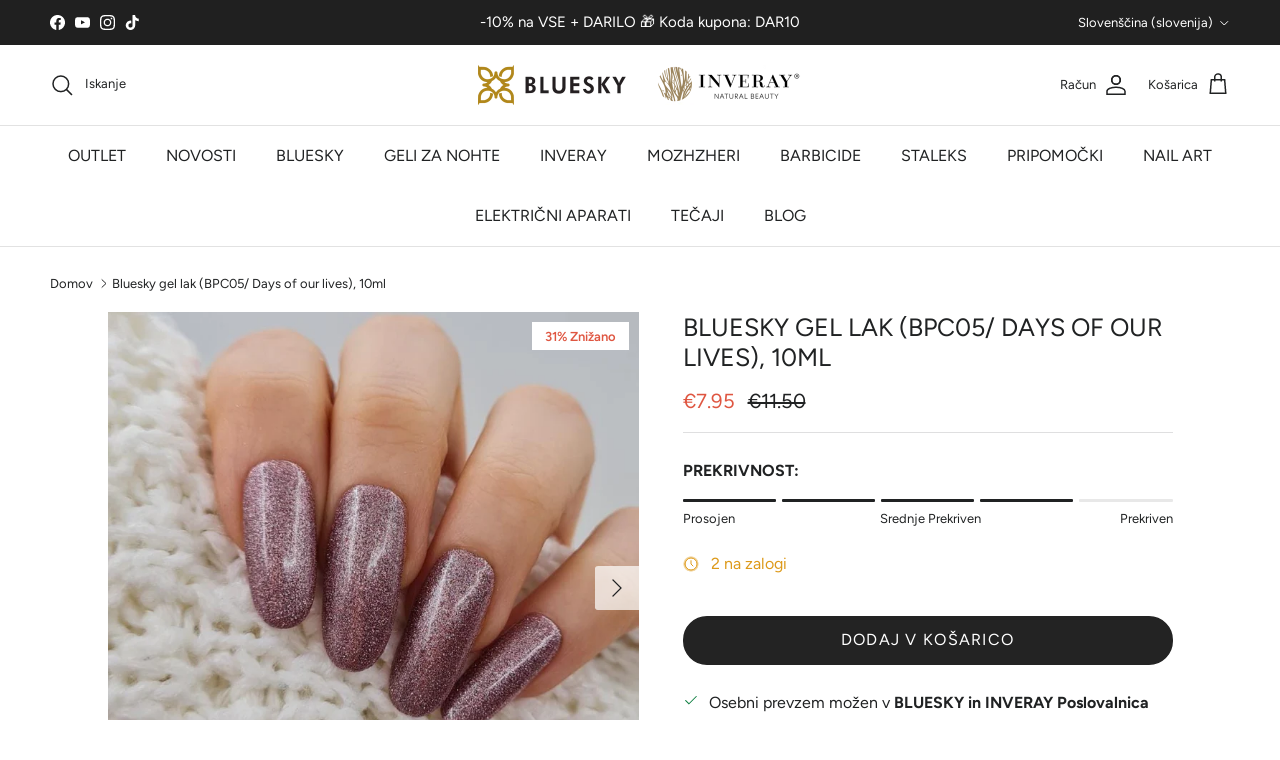

--- FILE ---
content_type: text/html; charset=utf-8
request_url: https://geliranjenohtov.com/products/bluesky-uv-led-gel-lak-bpc05-days-of-our-lives-10ml
body_size: 67953
content:
<!doctype html>
<html class="no-js" lang="sl-SI" dir="ltr">
<head><meta charset="utf-8">
<meta name="viewport" content="width=device-width,initial-scale=1">
<title>Bluesky UV LED gel lak (BPC05), 10ml - GeliranjeNohtov.com</title><link rel="canonical" href="https://geliranjenohtov.com/products/bluesky-uv-led-gel-lak-bpc05-days-of-our-lives-10ml"><link rel="icon" href="//geliranjenohtov.com/cdn/shop/files/cropped-circle_gold_LOGO_512x512-32x32-min.png?crop=center&height=48&v=1742745831&width=48" type="image/png">
  <link rel="apple-touch-icon" href="//geliranjenohtov.com/cdn/shop/files/cropped-circle_gold_LOGO_512x512-32x32-min.png?crop=center&height=180&v=1742745831&width=180"><meta name="description" content="Kvalitetni in obstojni gel laki za domačo in profesionalno uporabo po ugodnih cenah. Na voljo več kot 1000 različnih odtenkov permanentnih in klasičnih lakov ter ostalih pripomočkov za nohte. Brezplačna dostava za naročila nad 50€. Preverjena kvaliteta in hitra dostava."><meta property="og:site_name" content="GeliranjeNohtov.com">
<meta property="og:url" content="https://geliranjenohtov.com/products/bluesky-uv-led-gel-lak-bpc05-days-of-our-lives-10ml">
<meta property="og:title" content="Bluesky UV LED gel lak (BPC05), 10ml - GeliranjeNohtov.com">
<meta property="og:type" content="product">
<meta property="og:description" content="Kvalitetni in obstojni gel laki za domačo in profesionalno uporabo po ugodnih cenah. Na voljo več kot 1000 različnih odtenkov permanentnih in klasičnih lakov ter ostalih pripomočkov za nohte. Brezplačna dostava za naročila nad 50€. Preverjena kvaliteta in hitra dostava."><meta property="og:image" content="http://geliranjenohtov.com/cdn/shop/products/BPC05_1.jpg?crop=center&height=1200&v=1635227035&width=1200">
  <meta property="og:image:secure_url" content="https://geliranjenohtov.com/cdn/shop/products/BPC05_1.jpg?crop=center&height=1200&v=1635227035&width=1200">
  <meta property="og:image:width" content="850">
  <meta property="og:image:height" content="850"><meta property="og:price:amount" content="7.95">
  <meta property="og:price:currency" content="EUR"><meta name="twitter:card" content="summary_large_image">
<meta name="twitter:title" content="Bluesky UV LED gel lak (BPC05), 10ml - GeliranjeNohtov.com">
<meta name="twitter:description" content="Kvalitetni in obstojni gel laki za domačo in profesionalno uporabo po ugodnih cenah. Na voljo več kot 1000 različnih odtenkov permanentnih in klasičnih lakov ter ostalih pripomočkov za nohte. Brezplačna dostava za naročila nad 50€. Preverjena kvaliteta in hitra dostava.">
<style>@font-face {
  font-family: Figtree;
  font-weight: 400;
  font-style: normal;
  font-display: fallback;
  src: url("//geliranjenohtov.com/cdn/fonts/figtree/figtree_n4.3c0838aba1701047e60be6a99a1b0a40ce9b8419.woff2") format("woff2"),
       url("//geliranjenohtov.com/cdn/fonts/figtree/figtree_n4.c0575d1db21fc3821f17fd6617d3dee552312137.woff") format("woff");
}
@font-face {
  font-family: Figtree;
  font-weight: 700;
  font-style: normal;
  font-display: fallback;
  src: url("//geliranjenohtov.com/cdn/fonts/figtree/figtree_n7.2fd9bfe01586148e644724096c9d75e8c7a90e55.woff2") format("woff2"),
       url("//geliranjenohtov.com/cdn/fonts/figtree/figtree_n7.ea05de92d862f9594794ab281c4c3a67501ef5fc.woff") format("woff");
}
@font-face {
  font-family: Figtree;
  font-weight: 500;
  font-style: normal;
  font-display: fallback;
  src: url("//geliranjenohtov.com/cdn/fonts/figtree/figtree_n5.3b6b7df38aa5986536945796e1f947445832047c.woff2") format("woff2"),
       url("//geliranjenohtov.com/cdn/fonts/figtree/figtree_n5.f26bf6dcae278b0ed902605f6605fa3338e81dab.woff") format("woff");
}
@font-face {
  font-family: Figtree;
  font-weight: 400;
  font-style: italic;
  font-display: fallback;
  src: url("//geliranjenohtov.com/cdn/fonts/figtree/figtree_i4.89f7a4275c064845c304a4cf8a4a586060656db2.woff2") format("woff2"),
       url("//geliranjenohtov.com/cdn/fonts/figtree/figtree_i4.6f955aaaafc55a22ffc1f32ecf3756859a5ad3e2.woff") format("woff");
}
@font-face {
  font-family: Figtree;
  font-weight: 700;
  font-style: italic;
  font-display: fallback;
  src: url("//geliranjenohtov.com/cdn/fonts/figtree/figtree_i7.06add7096a6f2ab742e09ec7e498115904eda1fe.woff2") format("woff2"),
       url("//geliranjenohtov.com/cdn/fonts/figtree/figtree_i7.ee584b5fcaccdbb5518c0228158941f8df81b101.woff") format("woff");
}
@font-face {
  font-family: Figtree;
  font-weight: 400;
  font-style: normal;
  font-display: fallback;
  src: url("//geliranjenohtov.com/cdn/fonts/figtree/figtree_n4.3c0838aba1701047e60be6a99a1b0a40ce9b8419.woff2") format("woff2"),
       url("//geliranjenohtov.com/cdn/fonts/figtree/figtree_n4.c0575d1db21fc3821f17fd6617d3dee552312137.woff") format("woff");
}
@font-face {
  font-family: Figtree;
  font-weight: 400;
  font-style: normal;
  font-display: fallback;
  src: url("//geliranjenohtov.com/cdn/fonts/figtree/figtree_n4.3c0838aba1701047e60be6a99a1b0a40ce9b8419.woff2") format("woff2"),
       url("//geliranjenohtov.com/cdn/fonts/figtree/figtree_n4.c0575d1db21fc3821f17fd6617d3dee552312137.woff") format("woff");
}
@font-face {
  font-family: Figtree;
  font-weight: 400;
  font-style: normal;
  font-display: fallback;
  src: url("//geliranjenohtov.com/cdn/fonts/figtree/figtree_n4.3c0838aba1701047e60be6a99a1b0a40ce9b8419.woff2") format("woff2"),
       url("//geliranjenohtov.com/cdn/fonts/figtree/figtree_n4.c0575d1db21fc3821f17fd6617d3dee552312137.woff") format("woff");
}
@font-face {
  font-family: Figtree;
  font-weight: 600;
  font-style: normal;
  font-display: fallback;
  src: url("//geliranjenohtov.com/cdn/fonts/figtree/figtree_n6.9d1ea52bb49a0a86cfd1b0383d00f83d3fcc14de.woff2") format("woff2"),
       url("//geliranjenohtov.com/cdn/fonts/figtree/figtree_n6.f0fcdea525a0e47b2ae4ab645832a8e8a96d31d3.woff") format("woff");
}
:root {
  --page-container-width:          1500px;
  --reading-container-width:       720px;
  --divider-opacity:               0.14;
  --gutter-large:                  30px;
  --gutter-desktop:                20px;
  --gutter-mobile:                 16px;
  --section-padding:               50px;
  --larger-section-padding:        80px;
  --larger-section-padding-mobile: 60px;
  --largest-section-padding:       110px;
  --aos-animate-duration:          0.6s;

  --base-font-family:              Figtree, sans-serif;
  --base-font-weight:              400;
  --base-font-style:               normal;
  --heading-font-family:           Figtree, sans-serif;
  --heading-font-weight:           400;
  --heading-font-style:            normal;
  --heading-font-letter-spacing:   normal;
  --logo-font-family:              Figtree, sans-serif;
  --logo-font-weight:              400;
  --logo-font-style:               normal;
  --nav-font-family:               Figtree, sans-serif;
  --nav-font-weight:               400;
  --nav-font-style:                normal;

  --base-text-size:16px;
  --base-line-height:              1.6;
  --input-text-size:16px;
  --smaller-text-size-1:13px;
  --smaller-text-size-2:14px;
  --smaller-text-size-3:13px;
  --smaller-text-size-4:12px;
  --larger-text-size:25px;
  --super-large-text-size:44px;
  --super-large-mobile-text-size:20px;
  --larger-mobile-text-size:20px;
  --logo-text-size:28px;--btn-letter-spacing: 0.08em;
    --btn-text-transform: uppercase;
    --button-text-size: 14px;
    --quickbuy-button-text-size: 13;
    --small-feature-link-font-size: 0.75em;
    --input-btn-padding-top: 1.2em;
    --input-btn-padding-bottom: 1.2em;--heading-text-transform:uppercase;
  --nav-text-size:                      16px;
  --mobile-menu-font-weight:            inherit;

  --body-bg-color:                      255 255 255;
  --bg-color:                           255 255 255;
  --body-text-color:                    32 34 35;
  --text-color:                         32 34 35;

  --header-text-col:                    #202223;--header-text-hover-col:             var(--main-nav-link-hover-col);--header-bg-col:                     #ffffff;
  --heading-color:                     32 34 35;
  --body-heading-color:                32 34 35;
  --heading-divider-col:               #e2e2e2;

  --logo-col:                          #202223;
  --main-nav-bg:                       #ffffff;
  --main-nav-link-col:                 #202223;
  --main-nav-link-hover-col:           #c4a552;
  --main-nav-link-featured-col:        #df5641;

  --link-color:                        32 34 35;
  --body-link-color:                   32 34 35;

  --btn-bg-color:                        35 35 35;
  --btn-bg-hover-color:                  196 165 82;
  --btn-border-color:                    35 35 35;
  --btn-border-hover-color:              196 165 82;
  --btn-text-color:                      255 255 255;
  --btn-text-hover-color:                255 255 255;--btn-alt-bg-color:                    196 165 82;
  --btn-alt-text-color:                  255 255 255;
  --btn-alt-border-color:                196 165 82;
  --btn-alt-border-hover-color:          196 165 82;--btn-ter-bg-color:                    235 235 235;
  --btn-ter-text-color:                  0 0 0;
  --btn-ter-bg-hover-color:              35 35 35;
  --btn-ter-text-hover-color:            255 255 255;--btn-border-radius: 1.8em;
    --btn-inspired-border-radius: 3px;--color-scheme-default:                             #ffffff;
  --color-scheme-default-color:                       255 255 255;
  --color-scheme-default-text-color:                  32 34 35;
  --color-scheme-default-head-color:                  32 34 35;
  --color-scheme-default-link-color:                  32 34 35;
  --color-scheme-default-btn-text-color:              255 255 255;
  --color-scheme-default-btn-text-hover-color:        255 255 255;
  --color-scheme-default-btn-bg-color:                35 35 35;
  --color-scheme-default-btn-bg-hover-color:          196 165 82;
  --color-scheme-default-btn-border-color:            35 35 35;
  --color-scheme-default-btn-border-hover-color:      196 165 82;
  --color-scheme-default-btn-alt-text-color:          255 255 255;
  --color-scheme-default-btn-alt-bg-color:            196 165 82;
  --color-scheme-default-btn-alt-border-color:        196 165 82;
  --color-scheme-default-btn-alt-border-hover-color:  196 165 82;

  --color-scheme-1:                             #ffffff;
  --color-scheme-1-color:                       255 255 255;
  --color-scheme-1-text-color:                  52 52 52;
  --color-scheme-1-head-color:                  52 52 52;
  --color-scheme-1-link-color:                  52 52 52;
  --color-scheme-1-btn-text-color:              255 255 255;
  --color-scheme-1-btn-text-hover-color:        255 255 255;
  --color-scheme-1-btn-bg-color:                35 35 35;
  --color-scheme-1-btn-bg-hover-color:          0 0 0;
  --color-scheme-1-btn-border-color:            35 35 35;
  --color-scheme-1-btn-border-hover-color:      0 0 0;
  --color-scheme-1-btn-alt-text-color:          255 255 255;
  --color-scheme-1-btn-alt-bg-color:            196 165 82;
  --color-scheme-1-btn-alt-border-color:        255 255 255;
  --color-scheme-1-btn-alt-border-hover-color:  255 255 255;

  --color-scheme-2:                             #f4f4f4;
  --color-scheme-2-color:                       244 244 244;
  --color-scheme-2-text-color:                  52 52 52;
  --color-scheme-2-head-color:                  52 52 52;
  --color-scheme-2-link-color:                  52 52 52;
  --color-scheme-2-btn-text-color:              255 255 255;
  --color-scheme-2-btn-text-hover-color:        255 255 255;
  --color-scheme-2-btn-bg-color:                35 35 35;
  --color-scheme-2-btn-bg-hover-color:          0 0 0;
  --color-scheme-2-btn-border-color:            35 35 35;
  --color-scheme-2-btn-border-hover-color:      0 0 0;
  --color-scheme-2-btn-alt-text-color:          35 35 35;
  --color-scheme-2-btn-alt-bg-color:            255 255 255;
  --color-scheme-2-btn-alt-border-color:        35 35 35;
  --color-scheme-2-btn-alt-border-hover-color:  35 35 35;

  /* Shop Pay payment terms */
  --payment-terms-background-color:    #ffffff;--quickbuy-bg: 255 255 255;--body-input-background-color:       rgb(var(--body-bg-color));
  --input-background-color:            rgb(var(--body-bg-color));
  --body-input-text-color:             var(--body-text-color);
  --input-text-color:                  var(--body-text-color);
  --body-input-border-color:           rgb(199, 200, 200);
  --input-border-color:                rgb(199, 200, 200);
  --input-border-color-hover:          rgb(132, 133, 134);
  --input-border-color-active:         rgb(32, 34, 35);

  --swatch-cross-svg:                  url("data:image/svg+xml,%3Csvg xmlns='http://www.w3.org/2000/svg' width='240' height='240' viewBox='0 0 24 24' fill='none' stroke='rgb(199, 200, 200)' stroke-width='0.09' preserveAspectRatio='none' %3E%3Cline x1='24' y1='0' x2='0' y2='24'%3E%3C/line%3E%3C/svg%3E");
  --swatch-cross-hover:                url("data:image/svg+xml,%3Csvg xmlns='http://www.w3.org/2000/svg' width='240' height='240' viewBox='0 0 24 24' fill='none' stroke='rgb(132, 133, 134)' stroke-width='0.09' preserveAspectRatio='none' %3E%3Cline x1='24' y1='0' x2='0' y2='24'%3E%3C/line%3E%3C/svg%3E");
  --swatch-cross-active:               url("data:image/svg+xml,%3Csvg xmlns='http://www.w3.org/2000/svg' width='240' height='240' viewBox='0 0 24 24' fill='none' stroke='rgb(32, 34, 35)' stroke-width='0.09' preserveAspectRatio='none' %3E%3Cline x1='24' y1='0' x2='0' y2='24'%3E%3C/line%3E%3C/svg%3E");

  --footer-divider-col:                #e0e0e0;
  --footer-text-col:                   32 34 35;
  --footer-heading-col:                32 34 35;
  --footer-bg-col:                     234 223 206;--product-label-overlay-justify: flex-start;--product-label-overlay-align: flex-start;--product-label-overlay-reduction-text:   #df5641;
  --product-label-overlay-reduction-bg:     #ffffff;
  --product-label-overlay-reduction-text-weight: 600;
  --product-label-overlay-stock-text:       #6d7175;
  --product-label-overlay-stock-bg:         #ffffff;
  --product-label-overlay-new-text:         #ffffff;
  --product-label-overlay-new-bg:           #c4a552;
  --product-label-overlay-meta-text:        #ffffff;
  --product-label-overlay-meta-bg:          #202223;
  --product-label-sale-text:                #df5641;
  --product-label-sold-text:                #202223;
  --product-label-preorder-text:            #60a57e;

  --product-block-crop-align:               center;

  
  --product-block-price-align:              flex-start;
  --product-block-price-item-margin-start:  initial;
  --product-block-price-item-margin-end:    .5rem;
  

  

  --collection-block-image-position:   center center;

  --swatch-picker-image-size:          80px;
  --swatch-crop-align:                 center center;

  --image-overlay-text-color:          255 255 255;--image-overlay-bg:                  rgba(0, 0, 0, 0.1);
  --image-overlay-shadow-start:        rgb(0 0 0 / 0.15);
  --image-overlay-box-opacity:         1.0;--product-inventory-ok-box-color:            #f2faf0;
  --product-inventory-ok-text-color:           #008060;
  --product-inventory-ok-icon-box-fill-color:  #fff;
  --product-inventory-low-box-color:           #fcf1cd;
  --product-inventory-low-text-color:          #dd9a1a;
  --product-inventory-low-icon-box-fill-color: #fff;
  --product-inventory-low-text-color-channels: 0, 128, 96;
  --product-inventory-ok-text-color-channels:  221, 154, 26;

  --rating-star-color: 196 165 82;--overlay-align-left: start;
    --overlay-align-right: end;}html[dir=rtl] {
  --overlay-right-text-m-left: 0;
  --overlay-right-text-m-right: auto;
  --overlay-left-shadow-left-left: 15%;
  --overlay-left-shadow-left-right: -50%;
  --overlay-left-shadow-right-left: -85%;
  --overlay-left-shadow-right-right: 0;
}.image-overlay--bg-box .text-overlay .text-overlay__text {
    --image-overlay-box-bg: 255 255 255;
    --heading-color: var(--body-heading-color);
    --text-color: var(--body-text-color);
    --link-color: var(--body-link-color);
  }::selection {
    background: rgb(var(--body-heading-color));
    color: rgb(var(--body-bg-color));
  }
  ::-moz-selection {
    background: rgb(var(--body-heading-color));
    color: rgb(var(--body-bg-color));
  }.use-color-scheme--default {
  --product-label-sale-text:           #df5641;
  --product-label-sold-text:           #202223;
  --product-label-preorder-text:       #60a57e;
  --input-background-color:            rgb(var(--body-bg-color));
  --input-text-color:                  var(--body-input-text-color);
  --input-border-color:                rgb(199, 200, 200);
  --input-border-color-hover:          rgb(132, 133, 134);
  --input-border-color-active:         rgb(32, 34, 35);
}</style>

  <link href="//geliranjenohtov.com/cdn/shop/t/53/assets/main.css?v=59812818702299870031766691557" rel="stylesheet" type="text/css" media="all" />
<link rel="stylesheet" href="//geliranjenohtov.com/cdn/shop/t/53/assets/swatches.css?v=52145319663429852911766691596" media="print" onload="this.media='all'"><link rel="preload" as="font" href="//geliranjenohtov.com/cdn/fonts/figtree/figtree_n4.3c0838aba1701047e60be6a99a1b0a40ce9b8419.woff2" type="font/woff2" crossorigin><link rel="preload" as="font" href="//geliranjenohtov.com/cdn/fonts/figtree/figtree_n4.3c0838aba1701047e60be6a99a1b0a40ce9b8419.woff2" type="font/woff2" crossorigin><script>
    document.documentElement.className = document.documentElement.className.replace('no-js', 'js');

    window.theme = {
      info: {
        name: 'Symmetry',
        version: '8.1.1'
      },
      device: {
        hasTouch: window.matchMedia('(any-pointer: coarse)').matches,
        hasHover: window.matchMedia('(hover: hover)').matches
      },
      mediaQueries: {
        md: '(min-width: 768px)',
        productMediaCarouselBreak: '(min-width: 1041px)'
      },
      routes: {
        base: 'https://geliranjenohtov.com',
        cart: '/cart',
        cartAdd: '/cart/add.js',
        cartUpdate: '/cart/update.js',
        predictiveSearch: '/search/suggest'
      },
      strings: {
        cartTermsConfirmation: "Strinjati se morate s pogoji sodelovanje če želite nadaljevati. Strinjam se s \u0026lt;a href=\u0026quot;{{ terms_url }}\u0026quot; target=\u0026quot;_blank\u0026quot;\u0026gt;pogoji poslovanje\u0026lt;a\u0026gt; ",
        cartItemsQuantityError: "[QUANTITY] na zalogi",
        generalSearchViewAll: "Poglej vse razultate",
        noStock: "Ni na zalogi",
        noVariant: "Razprodano",
        productsProductChooseA: "",
        generalSearchPages: "Strani",
        generalSearchNoResultsWithoutTerms: "Nobenih rezultatov ni bilo najdenih",
        shippingCalculator: {
          singleRate: "",
          multipleRates: "",
          noRates: ""
        },
        regularPrice: "",
        salePrice: ""
      },
      settings: {
        moneyWithCurrencyFormat: "€{{amount}} EUR",
        cartType: "drawer",
        afterAddToCart: "notification",
        quickbuyStyle: "button",
        externalLinksNewTab: true,
        internalLinksSmoothScroll: true
      }
    }

    theme.inlineNavigationCheck = function() {
      var pageHeader = document.querySelector('.pageheader'),
          inlineNavContainer = pageHeader.querySelector('.logo-area__left__inner'),
          inlineNav = inlineNavContainer.querySelector('.navigation--left');
      if (inlineNav && getComputedStyle(inlineNav).display != 'none') {
        var inlineMenuCentered = document.querySelector('.pageheader--layout-inline-menu-center'),
            logoContainer = document.querySelector('.logo-area__middle__inner');
        if(inlineMenuCentered) {
          var rightWidth = document.querySelector('.logo-area__right__inner').clientWidth,
              middleWidth = logoContainer.clientWidth,
              logoArea = document.querySelector('.logo-area'),
              computedLogoAreaStyle = getComputedStyle(logoArea),
              logoAreaInnerWidth = logoArea.clientWidth - Math.ceil(parseFloat(computedLogoAreaStyle.paddingLeft)) - Math.ceil(parseFloat(computedLogoAreaStyle.paddingRight)),
              availableNavWidth = logoAreaInnerWidth - Math.max(rightWidth, middleWidth) * 2 - 40;
          inlineNavContainer.style.maxWidth = availableNavWidth + 'px';
        }

        var firstInlineNavLink = inlineNav.querySelector('.navigation__item:first-child'),
            lastInlineNavLink = inlineNav.querySelector('.navigation__item:last-child');
        if (lastInlineNavLink) {
          var inlineNavWidth = null;
          if(document.querySelector('html[dir=rtl]')) {
            inlineNavWidth = firstInlineNavLink.offsetLeft - lastInlineNavLink.offsetLeft + firstInlineNavLink.offsetWidth;
          } else {
            inlineNavWidth = lastInlineNavLink.offsetLeft - firstInlineNavLink.offsetLeft + lastInlineNavLink.offsetWidth;
          }
          if (inlineNavContainer.offsetWidth >= inlineNavWidth) {
            pageHeader.classList.add('pageheader--layout-inline-permitted');
            var tallLogo = logoContainer.clientHeight > lastInlineNavLink.clientHeight + 20;
            if (tallLogo) {
              inlineNav.classList.add('navigation--tight-underline');
            } else {
              inlineNav.classList.remove('navigation--tight-underline');
            }
          } else {
            pageHeader.classList.remove('pageheader--layout-inline-permitted');
          }
        }
      }
    };

    theme.setInitialHeaderHeightProperty = () => {
      const section = document.querySelector('.section-header');
      if (section) {
        document.documentElement.style.setProperty('--theme-header-height', Math.ceil(section.clientHeight) + 'px');
      }
    };
  </script>

  <script src="//geliranjenohtov.com/cdn/shop/t/53/assets/main.js?v=25831844697274821701766691557" defer></script>
    <script src="//geliranjenohtov.com/cdn/shop/t/53/assets/animate-on-scroll.js?v=15249566486942820451766691557" defer></script>
    <link href="//geliranjenohtov.com/cdn/shop/t/53/assets/animate-on-scroll.css?v=135962721104954213331766691557" rel="stylesheet" type="text/css" media="all" />
  

  <script>window.performance && window.performance.mark && window.performance.mark('shopify.content_for_header.start');</script><meta name="google-site-verification" content="Gnkk4245BoSUQulZmfOt3j3x9YL8yLKsXKT7__1kSXs">
<meta name="google-site-verification" content="BQMDcaaCTNIHxX1A52g9RidJHViHq8QDkY1tQ0WCzhE">
<meta name="facebook-domain-verification" content="jrt8gw5jdn9ifbgrg4bx17t55s8km1">
<meta id="shopify-digital-wallet" name="shopify-digital-wallet" content="/23824857/digital_wallets/dialog">
<meta name="shopify-checkout-api-token" content="4cb951a0b135a6552e71354a8d3792c0">
<meta id="in-context-paypal-metadata" data-shop-id="23824857" data-venmo-supported="false" data-environment="production" data-locale="en_US" data-paypal-v4="true" data-currency="EUR">
<link rel="alternate" hreflang="x-default" href="https://geliranjenohtov.com/products/bluesky-uv-led-gel-lak-bpc05-days-of-our-lives-10ml">
<link rel="alternate" hreflang="sl" href="https://geliranjenohtov.com/products/bluesky-uv-led-gel-lak-bpc05-days-of-our-lives-10ml">
<link rel="alternate" hreflang="it" href="https://geliranjenohtov.com/it/products/bluesky-uv-led-gel-lak-bpc05-days-of-our-lives-10ml">
<link rel="alternate" type="application/json+oembed" href="https://geliranjenohtov.com/products/bluesky-uv-led-gel-lak-bpc05-days-of-our-lives-10ml.oembed">
<script async="async" src="/checkouts/internal/preloads.js?locale=sl-SI"></script>
<script id="apple-pay-shop-capabilities" type="application/json">{"shopId":23824857,"countryCode":"SI","currencyCode":"EUR","merchantCapabilities":["supports3DS"],"merchantId":"gid:\/\/shopify\/Shop\/23824857","merchantName":"GeliranjeNohtov.com","requiredBillingContactFields":["postalAddress","email","phone"],"requiredShippingContactFields":["postalAddress","email","phone"],"shippingType":"shipping","supportedNetworks":["visa","masterCard","amex"],"total":{"type":"pending","label":"GeliranjeNohtov.com","amount":"1.00"},"shopifyPaymentsEnabled":true,"supportsSubscriptions":true}</script>
<script id="shopify-features" type="application/json">{"accessToken":"4cb951a0b135a6552e71354a8d3792c0","betas":["rich-media-storefront-analytics"],"domain":"geliranjenohtov.com","predictiveSearch":true,"shopId":23824857,"locale":"sl"}</script>
<script>var Shopify = Shopify || {};
Shopify.shop = "geliranjenohtov.myshopify.com";
Shopify.locale = "sl-SI";
Shopify.currency = {"active":"EUR","rate":"1.0"};
Shopify.country = "SI";
Shopify.theme = {"name":"Symetry 8.1.1","id":190718443855,"schema_name":"Symmetry","schema_version":"8.1.1","theme_store_id":568,"role":"main"};
Shopify.theme.handle = "null";
Shopify.theme.style = {"id":null,"handle":null};
Shopify.cdnHost = "geliranjenohtov.com/cdn";
Shopify.routes = Shopify.routes || {};
Shopify.routes.root = "/";</script>
<script type="module">!function(o){(o.Shopify=o.Shopify||{}).modules=!0}(window);</script>
<script>!function(o){function n(){var o=[];function n(){o.push(Array.prototype.slice.apply(arguments))}return n.q=o,n}var t=o.Shopify=o.Shopify||{};t.loadFeatures=n(),t.autoloadFeatures=n()}(window);</script>
<script id="shop-js-analytics" type="application/json">{"pageType":"product"}</script>
<script defer="defer" async type="module" src="//geliranjenohtov.com/cdn/shopifycloud/shop-js/modules/v2/client.init-shop-cart-sync_COz_ag0D.sl-SI.esm.js"></script>
<script defer="defer" async type="module" src="//geliranjenohtov.com/cdn/shopifycloud/shop-js/modules/v2/chunk.common_BrUe8ct0.esm.js"></script>
<script type="module">
  await import("//geliranjenohtov.com/cdn/shopifycloud/shop-js/modules/v2/client.init-shop-cart-sync_COz_ag0D.sl-SI.esm.js");
await import("//geliranjenohtov.com/cdn/shopifycloud/shop-js/modules/v2/chunk.common_BrUe8ct0.esm.js");

  window.Shopify.SignInWithShop?.initShopCartSync?.({"fedCMEnabled":true,"windoidEnabled":true});

</script>
<script>(function() {
  var isLoaded = false;
  function asyncLoad() {
    if (isLoaded) return;
    isLoaded = true;
    var urls = ["https:\/\/static.klaviyo.com\/onsite\/js\/klaviyo.js?company_id=Y8M5m7\u0026shop=geliranjenohtov.myshopify.com","\/\/cdn.shopify.com\/proxy\/052ce3fbab4ab0200b5eacff04d833121e8e36937d16fc523fc8f8c2b10f0f0c\/shopify-script-tags.s3.eu-west-1.amazonaws.com\/smartseo\/instantpage.js?shop=geliranjenohtov.myshopify.com\u0026sp-cache-control=cHVibGljLCBtYXgtYWdlPTkwMA"];
    for (var i = 0; i < urls.length; i++) {
      var s = document.createElement('script');
      s.type = 'text/javascript';
      s.async = true;
      s.src = urls[i];
      var x = document.getElementsByTagName('script')[0];
      x.parentNode.insertBefore(s, x);
    }
  };
  if(window.attachEvent) {
    window.attachEvent('onload', asyncLoad);
  } else {
    window.addEventListener('load', asyncLoad, false);
  }
})();</script>
<script id="__st">var __st={"a":23824857,"offset":3600,"reqid":"ad4b138d-47eb-475a-88a2-2e945a7b5ed7-1768585454","pageurl":"geliranjenohtov.com\/products\/bluesky-uv-led-gel-lak-bpc05-days-of-our-lives-10ml","u":"318ea0c36142","p":"product","rtyp":"product","rid":7095963648161};</script>
<script>window.ShopifyPaypalV4VisibilityTracking = true;</script>
<script id="captcha-bootstrap">!function(){'use strict';const t='contact',e='account',n='new_comment',o=[[t,t],['blogs',n],['comments',n],[t,'customer']],c=[[e,'customer_login'],[e,'guest_login'],[e,'recover_customer_password'],[e,'create_customer']],r=t=>t.map((([t,e])=>`form[action*='/${t}']:not([data-nocaptcha='true']) input[name='form_type'][value='${e}']`)).join(','),a=t=>()=>t?[...document.querySelectorAll(t)].map((t=>t.form)):[];function s(){const t=[...o],e=r(t);return a(e)}const i='password',u='form_key',d=['recaptcha-v3-token','g-recaptcha-response','h-captcha-response',i],f=()=>{try{return window.sessionStorage}catch{return}},m='__shopify_v',_=t=>t.elements[u];function p(t,e,n=!1){try{const o=window.sessionStorage,c=JSON.parse(o.getItem(e)),{data:r}=function(t){const{data:e,action:n}=t;return t[m]||n?{data:e,action:n}:{data:t,action:n}}(c);for(const[e,n]of Object.entries(r))t.elements[e]&&(t.elements[e].value=n);n&&o.removeItem(e)}catch(o){console.error('form repopulation failed',{error:o})}}const l='form_type',E='cptcha';function T(t){t.dataset[E]=!0}const w=window,h=w.document,L='Shopify',v='ce_forms',y='captcha';let A=!1;((t,e)=>{const n=(g='f06e6c50-85a8-45c8-87d0-21a2b65856fe',I='https://cdn.shopify.com/shopifycloud/storefront-forms-hcaptcha/ce_storefront_forms_captcha_hcaptcha.v1.5.2.iife.js',D={infoText:'Zaščiteno s hCaptcha',privacyText:'Zasebnost',termsText:'Pogoji'},(t,e,n)=>{const o=w[L][v],c=o.bindForm;if(c)return c(t,g,e,D).then(n);var r;o.q.push([[t,g,e,D],n]),r=I,A||(h.body.append(Object.assign(h.createElement('script'),{id:'captcha-provider',async:!0,src:r})),A=!0)});var g,I,D;w[L]=w[L]||{},w[L][v]=w[L][v]||{},w[L][v].q=[],w[L][y]=w[L][y]||{},w[L][y].protect=function(t,e){n(t,void 0,e),T(t)},Object.freeze(w[L][y]),function(t,e,n,w,h,L){const[v,y,A,g]=function(t,e,n){const i=e?o:[],u=t?c:[],d=[...i,...u],f=r(d),m=r(i),_=r(d.filter((([t,e])=>n.includes(e))));return[a(f),a(m),a(_),s()]}(w,h,L),I=t=>{const e=t.target;return e instanceof HTMLFormElement?e:e&&e.form},D=t=>v().includes(t);t.addEventListener('submit',(t=>{const e=I(t);if(!e)return;const n=D(e)&&!e.dataset.hcaptchaBound&&!e.dataset.recaptchaBound,o=_(e),c=g().includes(e)&&(!o||!o.value);(n||c)&&t.preventDefault(),c&&!n&&(function(t){try{if(!f())return;!function(t){const e=f();if(!e)return;const n=_(t);if(!n)return;const o=n.value;o&&e.removeItem(o)}(t);const e=Array.from(Array(32),(()=>Math.random().toString(36)[2])).join('');!function(t,e){_(t)||t.append(Object.assign(document.createElement('input'),{type:'hidden',name:u})),t.elements[u].value=e}(t,e),function(t,e){const n=f();if(!n)return;const o=[...t.querySelectorAll(`input[type='${i}']`)].map((({name:t})=>t)),c=[...d,...o],r={};for(const[a,s]of new FormData(t).entries())c.includes(a)||(r[a]=s);n.setItem(e,JSON.stringify({[m]:1,action:t.action,data:r}))}(t,e)}catch(e){console.error('failed to persist form',e)}}(e),e.submit())}));const S=(t,e)=>{t&&!t.dataset[E]&&(n(t,e.some((e=>e===t))),T(t))};for(const o of['focusin','change'])t.addEventListener(o,(t=>{const e=I(t);D(e)&&S(e,y())}));const B=e.get('form_key'),M=e.get(l),P=B&&M;t.addEventListener('DOMContentLoaded',(()=>{const t=y();if(P)for(const e of t)e.elements[l].value===M&&p(e,B);[...new Set([...A(),...v().filter((t=>'true'===t.dataset.shopifyCaptcha))])].forEach((e=>S(e,t)))}))}(h,new URLSearchParams(w.location.search),n,t,e,['guest_login'])})(!0,!0)}();</script>
<script integrity="sha256-4kQ18oKyAcykRKYeNunJcIwy7WH5gtpwJnB7kiuLZ1E=" data-source-attribution="shopify.loadfeatures" defer="defer" src="//geliranjenohtov.com/cdn/shopifycloud/storefront/assets/storefront/load_feature-a0a9edcb.js" crossorigin="anonymous"></script>
<script data-source-attribution="shopify.dynamic_checkout.dynamic.init">var Shopify=Shopify||{};Shopify.PaymentButton=Shopify.PaymentButton||{isStorefrontPortableWallets:!0,init:function(){window.Shopify.PaymentButton.init=function(){};var t=document.createElement("script");t.src="https://geliranjenohtov.com/cdn/shopifycloud/portable-wallets/latest/portable-wallets.sl.js",t.type="module",document.head.appendChild(t)}};
</script>
<script data-source-attribution="shopify.dynamic_checkout.buyer_consent">
  function portableWalletsHideBuyerConsent(e){var t=document.getElementById("shopify-buyer-consent"),n=document.getElementById("shopify-subscription-policy-button");t&&n&&(t.classList.add("hidden"),t.setAttribute("aria-hidden","true"),n.removeEventListener("click",e))}function portableWalletsShowBuyerConsent(e){var t=document.getElementById("shopify-buyer-consent"),n=document.getElementById("shopify-subscription-policy-button");t&&n&&(t.classList.remove("hidden"),t.removeAttribute("aria-hidden"),n.addEventListener("click",e))}window.Shopify?.PaymentButton&&(window.Shopify.PaymentButton.hideBuyerConsent=portableWalletsHideBuyerConsent,window.Shopify.PaymentButton.showBuyerConsent=portableWalletsShowBuyerConsent);
</script>
<script data-source-attribution="shopify.dynamic_checkout.cart.bootstrap">document.addEventListener("DOMContentLoaded",(function(){function t(){return document.querySelector("shopify-accelerated-checkout-cart, shopify-accelerated-checkout")}if(t())Shopify.PaymentButton.init();else{new MutationObserver((function(e,n){t()&&(Shopify.PaymentButton.init(),n.disconnect())})).observe(document.body,{childList:!0,subtree:!0})}}));
</script>
<script id='scb4127' type='text/javascript' async='' src='https://geliranjenohtov.com/cdn/shopifycloud/privacy-banner/storefront-banner.js'></script><link id="shopify-accelerated-checkout-styles" rel="stylesheet" media="screen" href="https://geliranjenohtov.com/cdn/shopifycloud/portable-wallets/latest/accelerated-checkout-backwards-compat.css" crossorigin="anonymous">
<style id="shopify-accelerated-checkout-cart">
        #shopify-buyer-consent {
  margin-top: 1em;
  display: inline-block;
  width: 100%;
}

#shopify-buyer-consent.hidden {
  display: none;
}

#shopify-subscription-policy-button {
  background: none;
  border: none;
  padding: 0;
  text-decoration: underline;
  font-size: inherit;
  cursor: pointer;
}

#shopify-subscription-policy-button::before {
  box-shadow: none;
}

      </style>
<script id="sections-script" data-sections="related-products,footer" defer="defer" src="//geliranjenohtov.com/cdn/shop/t/53/compiled_assets/scripts.js?31681"></script>
<script>window.performance && window.performance.mark && window.performance.mark('shopify.content_for_header.end');</script>
<!-- CC Custom Head Start --><!-- CC Custom Head End --><!-- BEGIN app block: shopify://apps/smart-seo/blocks/smartseo/7b0a6064-ca2e-4392-9a1d-8c43c942357b --><meta name="smart-seo-integrated" content="true" /><!-- metatagsSavedToSEOFields: true --><!-- BEGIN app snippet: smartseo.custom.schemas.jsonld --><!-- END app snippet --><!-- BEGIN app snippet: smartseo.product.jsonld -->


<!--JSON-LD data generated by Smart SEO-->
<script type="application/ld+json">
    {
        "@context": "https://schema.org/",
        "@type":"Product",
        "url": "https://geliranjenohtov.com/products/bluesky-uv-led-gel-lak-bpc05-days-of-our-lives-10ml",
        "name": "Bluesky gel lak (BPC05/ Days of our lives), 10ml",
        "image": "https://geliranjenohtov.com/cdn/shop/products/BPC05_1.jpg?v=1635227035",
        "description": "Bluesky gel lak BPC05 - prekriven roza odtenek z bleščicami.Gel lak lahko uporabljate v kombinaciji z UV ali LED lučko.",
        "brand": {
            "@type": "Brand",
            "name": "Bluesky"
        },
        "sku": "19-1643",
        "mpn": "19-1643",
        "weight": "0.035kg","offers": [
                    {
                        "@type": "Offer",
                        "priceCurrency": "EUR",
                        "price": "7.95",
                        "priceValidUntil": "2026-04-16",
                        "availability": "https://schema.org/InStock",
                        "itemCondition": "https://schema.org/NewCondition",
                        "sku": "19-1643",
                        "url": "https://geliranjenohtov.com/products/bluesky-uv-led-gel-lak-bpc05-days-of-our-lives-10ml?variant=41138394857633",
                        "seller": {
    "@context": "https://schema.org",
    "@type": "Organization",
    "name": "GeliranjeNohtov.com",
    "description": "Top izdelki za manikuro: gel laki, gradilni geli, akril geli in izobraževanja za izdelavo nohtov. Odkrij kakovost in ustvari popolne nohte!",
    "logo": "https://cdn.shopify.com/s/files/1/2382/4857/files/BLUESKY_LOGO_HORIZONTAL_COLOR_1_1.png?v=1696057412",
    "image": "https://cdn.shopify.com/s/files/1/2382/4857/files/BLUESKY_LOGO_HORIZONTAL_COLOR_1_1.png?v=1696057412"}
                    }
        ]}
</script><!-- END app snippet --><!-- BEGIN app snippet: smartseo.breadcrumbs.jsonld --><!--JSON-LD data generated by Smart SEO-->
<script type="application/ld+json">
    {
        "@context": "https://schema.org",
        "@type": "BreadcrumbList",
        "itemListElement": [
            {
                "@type": "ListItem",
                "position": 1,
                "item": {
                    "@type": "Website",
                    "@id": "https://geliranjenohtov.com",
                    "name": "Home"
                }
            },
            {
                "@type": "ListItem",
                "position": 2,
                "item": {
                    "@type": "WebPage",
                    "@id": "https://geliranjenohtov.com/products/bluesky-uv-led-gel-lak-bpc05-days-of-our-lives-10ml",
                    "name": "Bluesky gel lak (BPC05/ Days of our lives), 10ml"
                }
            }
        ]
    }
</script><!-- END app snippet --><!-- END app block --><!-- BEGIN app block: shopify://apps/judge-me-reviews/blocks/judgeme_core/61ccd3b1-a9f2-4160-9fe9-4fec8413e5d8 --><!-- Start of Judge.me Core -->






<link rel="dns-prefetch" href="https://cdnwidget.judge.me">
<link rel="dns-prefetch" href="https://cdn.judge.me">
<link rel="dns-prefetch" href="https://cdn1.judge.me">
<link rel="dns-prefetch" href="https://api.judge.me">

<script data-cfasync='false' class='jdgm-settings-script'>window.jdgmSettings={"pagination":5,"disable_web_reviews":false,"badge_no_review_text":"Ni ocen","badge_n_reviews_text":"{{ n }} ocen/ocena","badge_star_color":"#C4A552","hide_badge_preview_if_no_reviews":true,"badge_hide_text":false,"enforce_center_preview_badge":false,"widget_title":"Mnenja","widget_open_form_text":"Napiši oceno","widget_close_form_text":"Prekliči oceno","widget_refresh_page_text":"Osveži stran","widget_summary_text":"Na podlagi {{ number_of_reviews }} ocen/ocene","widget_no_review_text":"Bodi prvi, ki napiše oceno","widget_name_field_text":"Prikazno ime","widget_verified_name_field_text":"Preverjeno ime (javno)","widget_name_placeholder_text":"Prikazno ime","widget_required_field_error_text":"To polje je obvezno.","widget_email_field_text":"E-poštni naslov","widget_verified_email_field_text":"Preverjena e-pošta (zasebno, ne more biti urejeno)","widget_email_placeholder_text":"Vaš e-poštni naslov","widget_email_field_error_text":"Prosimo, vnesite veljaven e-poštni naslov.","widget_rating_field_text":"Ocena","widget_review_title_field_text":"Naslov ocene","widget_review_title_placeholder_text":"Dajte svoji oceni naslov","widget_review_body_field_text":"Vsebina ocene","widget_review_body_placeholder_text":"Začnite pisati tukaj...","widget_pictures_field_text":"Slika/Video (neobvezno)","widget_submit_review_text":"Oddaj oceno","widget_submit_verified_review_text":"Oddaj preverjeno oceno","widget_submit_success_msg_with_auto_publish":"Hvala! Prosimo, osvežite stran čez nekaj trenutkov, da vidite svojo oceno. Svojo oceno lahko odstranite ali uredite s prijavo v \u003ca href='https://judge.me/login' target='_blank' rel='nofollow noopener'\u003eJudge.me\u003c/a\u003e","widget_submit_success_msg_no_auto_publish":"Hvala! Vaša ocena bo objavljena takoj, ko jo odobri administrator trgovine. Svojo oceno lahko odstranite ali uredite s prijavo v \u003ca href='https://judge.me/login' target='_blank' rel='nofollow noopener'\u003eJudge.me\u003c/a\u003e","widget_show_default_reviews_out_of_total_text":"Prikazovanje {{ n_reviews_shown }} od {{ n_reviews }} ocen.","widget_show_all_link_text":"Pokaži vse","widget_show_less_link_text":"Pokaži manj","widget_author_said_text":"{{ reviewer_name }} je rekel:","widget_days_text":"pred {{ n }} dnevi","widget_weeks_text":"pred {{ n }} tedni/tednom","widget_months_text":"pred {{ n }} meseci/mesecem","widget_years_text":"pred {{ n }} leti/letom","widget_yesterday_text":"Včeraj","widget_today_text":"Danes","widget_replied_text":"\u003e\u003e {{ shop_name }} je odgovoril:","widget_read_more_text":"Preberi več","widget_reviewer_name_as_initial":"","widget_rating_filter_color":"#fbcd0a","widget_rating_filter_see_all_text":"Poglej vse ocene","widget_sorting_most_recent_text":"Najnovejše","widget_sorting_highest_rating_text":"Najvišja ocena","widget_sorting_lowest_rating_text":"Najnižja ocena","widget_sorting_with_pictures_text":"Samo slike","widget_sorting_most_helpful_text":"Najbolj koristno","widget_open_question_form_text":"Postavi vprašanje","widget_reviews_subtab_text":"Ocene","widget_questions_subtab_text":"Vprašanja","widget_question_label_text":"Vprašanje","widget_answer_label_text":"Odgovor","widget_question_placeholder_text":"Napišite svoje vprašanje tukaj","widget_submit_question_text":"Oddaj vprašanje","widget_question_submit_success_text":"Hvala za vaše vprašanje! Obvestili vas bomo, ko bo odgovorjeno.","widget_star_color":"#C4A552","verified_badge_text":"Preverjeno","verified_badge_bg_color":"","verified_badge_text_color":"","verified_badge_placement":"left-of-reviewer-name","widget_review_max_height":"","widget_hide_border":false,"widget_social_share":false,"widget_thumb":false,"widget_review_location_show":false,"widget_location_format":"","all_reviews_include_out_of_store_products":true,"all_reviews_out_of_store_text":"(izven trgovine)","all_reviews_pagination":100,"all_reviews_product_name_prefix_text":"o","enable_review_pictures":true,"enable_question_anwser":false,"widget_theme":"","review_date_format":"dd/mm/yyyy","default_sort_method":"most-recent","widget_product_reviews_subtab_text":"Ocene izdelkov","widget_shop_reviews_subtab_text":"Ocene trgovine","widget_other_products_reviews_text":"Ocene za druge izdelke","widget_store_reviews_subtab_text":"Ocene trgovine","widget_no_store_reviews_text":"Ta trgovina še nima ocen","widget_web_restriction_product_reviews_text":"Ta izdelek še nima ocen","widget_no_items_text":"Ni najdenih elementov","widget_show_more_text":"Pokaži več","widget_write_a_store_review_text":"Napišite oceno trgovine","widget_other_languages_heading":"Ocene v drugih jezikih","widget_translate_review_text":"Prevedi oceno v {{ language }}","widget_translating_review_text":"Prevajanje...","widget_show_original_translation_text":"Pokaži izvirnik ({{ language }})","widget_translate_review_failed_text":"Ocene ni bilo mogoče prevesti.","widget_translate_review_retry_text":"Poskusi znova","widget_translate_review_try_again_later_text":"Poskusite znova kasneje","show_product_url_for_grouped_product":false,"widget_sorting_pictures_first_text":"Najprej slike","show_pictures_on_all_rev_page_mobile":false,"show_pictures_on_all_rev_page_desktop":false,"floating_tab_hide_mobile_install_preference":false,"floating_tab_button_name":"★ Ocene","floating_tab_title":"Kaj stranke govorijo namesto nas","floating_tab_button_color":"#339999","floating_tab_button_background_color":"#ffffff","floating_tab_url":"","floating_tab_url_enabled":false,"floating_tab_tab_style":"stars","all_reviews_text_badge_text":"Stranke nas ocenjujejo {{ shop.metafields.judgeme.all_reviews_rating | round: 1 }}/5 na podlagi {{ shop.metafields.judgeme.all_reviews_count }} ocen.","all_reviews_text_badge_text_branded_style":"{{ shop.metafields.judgeme.all_reviews_rating | round: 1 }} od 5 zvezdic na podlagi {{ shop.metafields.judgeme.all_reviews_count }} ocen","is_all_reviews_text_badge_a_link":false,"show_stars_for_all_reviews_text_badge":false,"all_reviews_text_badge_url":"","all_reviews_text_style":"branded","all_reviews_text_color_style":"custom","all_reviews_text_color":"#C4A552","all_reviews_text_show_jm_brand":false,"featured_carousel_show_header":true,"featured_carousel_title":"Kaj stranke govorijo o nas","testimonials_carousel_title":"Stranke govorijo za nas","videos_carousel_title":"Resnične zgodbe strank","cards_carousel_title":"Stranke govorijo za nas","featured_carousel_count_text":"iz {{ n }} ocen","featured_carousel_add_link_to_all_reviews_page":false,"featured_carousel_url":"","featured_carousel_show_images":true,"featured_carousel_autoslide_interval":3,"featured_carousel_arrows_on_the_sides":true,"featured_carousel_height":280,"featured_carousel_width":100,"featured_carousel_image_size":100,"featured_carousel_image_height":250,"featured_carousel_arrow_color":"#eeeeee","verified_count_badge_style":"branded","verified_count_badge_orientation":"horizontal","verified_count_badge_color_style":"judgeme_brand_color","verified_count_badge_color":"#108474","is_verified_count_badge_a_link":false,"verified_count_badge_url":"","verified_count_badge_show_jm_brand":true,"widget_rating_preset_default":5,"widget_first_sub_tab":"product-reviews","widget_show_histogram":true,"widget_histogram_use_custom_color":false,"widget_pagination_use_custom_color":false,"widget_star_use_custom_color":false,"widget_verified_badge_use_custom_color":false,"widget_write_review_use_custom_color":false,"picture_reminder_submit_button":"Upload Pictures","enable_review_videos":false,"mute_video_by_default":false,"widget_sorting_videos_first_text":"Najprej videi","widget_review_pending_text":"V obdelavi","featured_carousel_items_for_large_screen":4,"social_share_options_order":"Facebook,Twitter","remove_microdata_snippet":true,"disable_json_ld":false,"enable_json_ld_products":false,"preview_badge_show_question_text":false,"preview_badge_no_question_text":"Ni vprašanj","preview_badge_n_question_text":"{{ number_of_questions }} vprašanj/vprašanje","qa_badge_show_icon":false,"qa_badge_position":"same-row","remove_judgeme_branding":true,"widget_add_search_bar":false,"widget_search_bar_placeholder":"Iskanje","widget_sorting_verified_only_text":"Samo preverjene","featured_carousel_theme":"card","featured_carousel_show_rating":true,"featured_carousel_show_title":true,"featured_carousel_show_body":true,"featured_carousel_show_date":false,"featured_carousel_show_reviewer":false,"featured_carousel_show_product":true,"featured_carousel_header_background_color":"#108474","featured_carousel_header_text_color":"#ffffff","featured_carousel_name_product_separator":"reviewed","featured_carousel_full_star_background":"#C4A552","featured_carousel_empty_star_background":"#dadada","featured_carousel_vertical_theme_background":"#f9fafb","featured_carousel_verified_badge_enable":false,"featured_carousel_verified_badge_color":"false","featured_carousel_border_style":"round","featured_carousel_review_line_length_limit":3,"featured_carousel_more_reviews_button_text":"Preberi več ocen","featured_carousel_view_product_button_text":"Oglej si izdelek","all_reviews_page_load_reviews_on":"scroll","all_reviews_page_load_more_text":"Naloži več ocen","disable_fb_tab_reviews":false,"enable_ajax_cdn_cache":false,"widget_advanced_speed_features":5,"widget_public_name_text":"prikazano javno kot","default_reviewer_name":"John Smith","default_reviewer_name_has_non_latin":true,"widget_reviewer_anonymous":"Anonimno","medals_widget_title":"Judge.me Medalje za ocene","medals_widget_background_color":"#f9fafb","medals_widget_position":"footer_all_pages","medals_widget_border_color":"#f9fafb","medals_widget_verified_text_position":"left","medals_widget_use_monochromatic_version":false,"medals_widget_elements_color":"#108474","show_reviewer_avatar":true,"widget_invalid_yt_video_url_error_text":"To ni URL YouTube videa","widget_max_length_field_error_text":"Prosimo, vnesite največ {0} znakov.","widget_show_country_flag":false,"widget_show_collected_via_shop_app":true,"widget_verified_by_shop_badge_style":"light","widget_verified_by_shop_text":"Preverjeno s strani trgovine","widget_show_photo_gallery":false,"widget_load_with_code_splitting":true,"widget_ugc_install_preference":false,"widget_ugc_title":"Mi smo naredili, Vi ste delili","widget_ugc_subtitle":"Označite nas, da vidite svojo sliko predstavljeno na naši strani","widget_ugc_arrows_color":"#ffffff","widget_ugc_primary_button_text":"Kupi zdaj","widget_ugc_primary_button_background_color":"#108474","widget_ugc_primary_button_text_color":"#ffffff","widget_ugc_primary_button_border_width":"0","widget_ugc_primary_button_border_style":"none","widget_ugc_primary_button_border_color":"#108474","widget_ugc_primary_button_border_radius":"25","widget_ugc_secondary_button_text":"Naloži več","widget_ugc_secondary_button_background_color":"#ffffff","widget_ugc_secondary_button_text_color":"#108474","widget_ugc_secondary_button_border_width":"2","widget_ugc_secondary_button_border_style":"solid","widget_ugc_secondary_button_border_color":"#108474","widget_ugc_secondary_button_border_radius":"25","widget_ugc_reviews_button_text":"Poglej ocene","widget_ugc_reviews_button_background_color":"#ffffff","widget_ugc_reviews_button_text_color":"#108474","widget_ugc_reviews_button_border_width":"2","widget_ugc_reviews_button_border_style":"solid","widget_ugc_reviews_button_border_color":"#108474","widget_ugc_reviews_button_border_radius":"25","widget_ugc_reviews_button_link_to":"judgeme-reviews-page","widget_ugc_show_post_date":true,"widget_ugc_max_width":"800","widget_rating_metafield_value_type":true,"widget_primary_color":"#C4A552","widget_enable_secondary_color":false,"widget_secondary_color":"#C4A552","widget_summary_average_rating_text":"{{ average_rating }} od 5","widget_media_grid_title":"Fotografije in videi strank","widget_media_grid_see_more_text":"Poglej več","widget_round_style":false,"widget_show_product_medals":true,"widget_verified_by_judgeme_text":"Preverjeno s strani Judge.me","widget_show_store_medals":true,"widget_verified_by_judgeme_text_in_store_medals":"Preverjene ocene","widget_media_field_exceed_quantity_message":"Žal lahko sprejmemo samo {{ max_media }} za eno oceno.","widget_media_field_exceed_limit_message":"{{ file_name }} je prevelik, izberite {{ media_type }} manjši od {{ size_limit }}MB.","widget_review_submitted_text":"Ocena oddana!","widget_question_submitted_text":"Vprašanje oddano!","widget_close_form_text_question":"Prekliči","widget_write_your_answer_here_text":"Napišite svoj odgovor tukaj","widget_enabled_branded_link":true,"widget_show_collected_by_judgeme":false,"widget_reviewer_name_color":"","widget_write_review_text_color":"","widget_write_review_bg_color":"","widget_collected_by_judgeme_text":"zbrano s strani Judge.me","widget_pagination_type":"standard","widget_load_more_text":"Naloži več","widget_load_more_color":"#108474","widget_full_review_text":"Celotna ocena","widget_read_more_reviews_text":"Preberi več ocen","widget_read_questions_text":"Preberi vprašanja","widget_questions_and_answers_text":"Vprašanja in odgovori","widget_verified_by_text":"Preverjeno s strani","widget_verified_text":"Preverjeno","widget_number_of_reviews_text":"{{ number_of_reviews }} ocen","widget_back_button_text":"Nazaj","widget_next_button_text":"Naprej","widget_custom_forms_filter_button":"Filtri","custom_forms_style":"horizontal","widget_show_review_information":false,"how_reviews_are_collected":"Kako se zbirajo ocene?","widget_show_review_keywords":false,"widget_gdpr_statement":"Kako uporabljamo vaše podatke: Kontaktirali vas bomo samo glede ocene, ki ste jo pustili, in samo če bo potrebno. S predložitvijo svoje ocene se strinjate s \u003ca href='https://judge.me/terms' target='_blank' rel='nofollow noopener'\u003epogoji\u003c/a\u003e, \u003ca href='https://judge.me/privacy' target='_blank' rel='nofollow noopener'\u003ezasebnostjo\u003c/a\u003e in \u003ca href='https://judge.me/content-policy' target='_blank' rel='nofollow noopener'\u003evsebinskimi\u003c/a\u003e politikami Judge.me.","widget_multilingual_sorting_enabled":false,"widget_translate_review_content_enabled":false,"widget_translate_review_content_method":"manual","popup_widget_review_selection":"automatically_with_pictures","popup_widget_round_border_style":true,"popup_widget_show_title":true,"popup_widget_show_body":true,"popup_widget_show_reviewer":false,"popup_widget_show_product":true,"popup_widget_show_pictures":true,"popup_widget_use_review_picture":true,"popup_widget_show_on_home_page":true,"popup_widget_show_on_product_page":true,"popup_widget_show_on_collection_page":true,"popup_widget_show_on_cart_page":true,"popup_widget_position":"bottom_left","popup_widget_first_review_delay":5,"popup_widget_duration":5,"popup_widget_interval":5,"popup_widget_review_count":5,"popup_widget_hide_on_mobile":true,"review_snippet_widget_round_border_style":true,"review_snippet_widget_card_color":"#FFFFFF","review_snippet_widget_slider_arrows_background_color":"#FFFFFF","review_snippet_widget_slider_arrows_color":"#000000","review_snippet_widget_star_color":"#C4A552","show_product_variant":false,"all_reviews_product_variant_label_text":"Različica: ","widget_show_verified_branding":false,"widget_ai_summary_title":"Stranke pravijo","widget_ai_summary_disclaimer":"Povzetek ocen, ki ga poganja umetna inteligenca, na podlagi nedavnih ocen strank","widget_show_ai_summary":false,"widget_show_ai_summary_bg":false,"widget_show_review_title_input":true,"redirect_reviewers_invited_via_email":"review_widget","request_store_review_after_product_review":false,"request_review_other_products_in_order":false,"review_form_color_scheme":"default","review_form_corner_style":"square","review_form_star_color":{},"review_form_text_color":"#333333","review_form_background_color":"#ffffff","review_form_field_background_color":"#fafafa","review_form_button_color":{},"review_form_button_text_color":"#ffffff","review_form_modal_overlay_color":"#000000","review_content_screen_title_text":"Kako bi ocenili ta izdelek?","review_content_introduction_text":"Veseli bi bili, če bi z nami delili nekaj o vaši izkušnji.","store_review_form_title_text":"Kako bi ocenili ta trgovino?","store_review_form_introduction_text":"Veseli bi bili, če bi z nami delili nekaj o vaši izkušnji.","show_review_guidance_text":true,"one_star_review_guidance_text":"Slab","five_star_review_guidance_text":"Výborný","customer_information_screen_title_text":"O vas","customer_information_introduction_text":"Prosimo, povejte nam več o sebi.","custom_questions_screen_title_text":"Vaša izkušnja podrobneje","custom_questions_introduction_text":"Tukaj je nekaj vprašanj, ki nam bodo pomagali bolje razumeti vašo izkušnjo.","review_submitted_screen_title_text":"Hvala za vašo oceno!","review_submitted_screen_thank_you_text":"Obdelujemo jo in kmalu bo vidna v trgovini.","review_submitted_screen_email_verification_text":"Prosim, potrdite svoj e-poštni naslov s klikom na povezavo, ki smo vam jo pravkar poslali. To nam pomaga ohranjati ocene verodostojne.","review_submitted_request_store_review_text":"Ali bi radi delili svojo nakupovalno izkušnjo z nami?","review_submitted_review_other_products_text":"Ali bi radi ocenili te izdelke?","store_review_screen_title_text":"Bi radi delil svojo izkušnjo z nami?","store_review_introduction_text":"Cenimo vaše mnenje in ga uporabljamo za izboljšanje. Prosimo, delite svoje mnenje ali predlogi.","reviewer_media_screen_title_picture_text":"Deli fotografijo","reviewer_media_introduction_picture_text":"Naložite fotografijo v podporo svoji oceni.","reviewer_media_screen_title_video_text":"Deli video","reviewer_media_introduction_video_text":"Naložite video v podporo svoji oceni.","reviewer_media_screen_title_picture_or_video_text":"Deli fotografijo ali video","reviewer_media_introduction_picture_or_video_text":"Naložite fotografijo ali video v podporo svoji oceni.","reviewer_media_youtube_url_text":"Prilepite svoj Youtube URL tukaj","advanced_settings_next_step_button_text":"Naprej","advanced_settings_close_review_button_text":"Zapri","modal_write_review_flow":false,"write_review_flow_required_text":"Zahtevano","write_review_flow_privacy_message_text":"Obchod rešpektuje vašo zasebnost.","write_review_flow_anonymous_text":"Anonimna ocena","write_review_flow_visibility_text":"To ne bo vidno drugim strankam.","write_review_flow_multiple_selection_help_text":"Izberi kolikor želiš","write_review_flow_single_selection_help_text":"Izberi eno možnost","write_review_flow_required_field_error_text":"To polje je obvezno","write_review_flow_invalid_email_error_text":"Prosimo vnesite veljaven e-naslov","write_review_flow_max_length_error_text":"Maks. {{ max_length }} znakov.","write_review_flow_media_upload_text":"\u003cb\u003eKliknite za nalaganje\u003c/b\u003e ali povlecite in spustite","write_review_flow_gdpr_statement":"Kontaktirali vas bomo samo v zvezi z vašo oceno, če bo to potrebno. Z oddajo ocene se strinjate z našimi \u003ca href='https://judge.me/terms' target='_blank' rel='nofollow noopener'\u003epogoji uporabe\u003c/a\u003e in \u003ca href='https://judge.me/privacy' target='_blank' rel='nofollow noopener'\u003epolitiko zasebnosti\u003c/a\u003e.","rating_only_reviews_enabled":false,"show_negative_reviews_help_screen":false,"new_review_flow_help_screen_rating_threshold":3,"negative_review_resolution_screen_title_text":"Povejte nam več","negative_review_resolution_text":"Vaše izkušnje so za nas pomembne. Če so bile težave z vašim nakupom, smo tu, da pomagamo. Ne oklevajte, da se obrnete na nas, radi bi imeli priložnost popraviti stvari.","negative_review_resolution_button_text":"Kontaktirajte nas","negative_review_resolution_proceed_with_review_text":"Pustite oceno","negative_review_resolution_subject":"Težava z nakupom pri {{ shop_name }}.{{ order_name }}","preview_badge_collection_page_install_status":false,"widget_review_custom_css":"","preview_badge_custom_css":"","preview_badge_stars_count":"5-stars","featured_carousel_custom_css":".h2 {\ntext-align: center;\n}","floating_tab_custom_css":"","all_reviews_widget_custom_css":"","medals_widget_custom_css":"","verified_badge_custom_css":"","all_reviews_text_custom_css":"","transparency_badges_collected_via_store_invite":false,"transparency_badges_from_another_provider":false,"transparency_badges_collected_from_store_visitor":false,"transparency_badges_collected_by_verified_review_provider":false,"transparency_badges_earned_reward":false,"transparency_badges_collected_via_store_invite_text":"Ocene so zbrane prek poziva v trgovino","transparency_badges_from_another_provider_text":"Ocene so zbrane iz drugega ponudnika","transparency_badges_collected_from_store_visitor_text":"Ocene so zbrane iz obiskovalca trgovine","transparency_badges_written_in_google_text":"Ocena je napisana v Google","transparency_badges_written_in_etsy_text":"Ocena je napisana v Etsy","transparency_badges_written_in_shop_app_text":"Ocena je napisana v Shop App","transparency_badges_earned_reward_text":"Ocena je zaslužila nagrado za prihodnjo naročilo","product_review_widget_per_page":10,"widget_store_review_label_text":"Ocena trgovine","checkout_comment_extension_title_on_product_page":"Customer Comments","checkout_comment_extension_num_latest_comment_show":5,"checkout_comment_extension_format":"name_and_timestamp","checkout_comment_customer_name":"last_initial","checkout_comment_comment_notification":true,"preview_badge_collection_page_install_preference":false,"preview_badge_home_page_install_preference":false,"preview_badge_product_page_install_preference":false,"review_widget_install_preference":"","review_carousel_install_preference":false,"floating_reviews_tab_install_preference":"none","verified_reviews_count_badge_install_preference":false,"all_reviews_text_install_preference":false,"review_widget_best_location":false,"judgeme_medals_install_preference":false,"review_widget_revamp_enabled":false,"review_widget_qna_enabled":false,"review_widget_header_theme":"minimal","review_widget_widget_title_enabled":true,"review_widget_header_text_size":"medium","review_widget_header_text_weight":"regular","review_widget_average_rating_style":"compact","review_widget_bar_chart_enabled":true,"review_widget_bar_chart_type":"numbers","review_widget_bar_chart_style":"standard","review_widget_expanded_media_gallery_enabled":false,"review_widget_reviews_section_theme":"standard","review_widget_image_style":"thumbnails","review_widget_review_image_ratio":"square","review_widget_stars_size":"medium","review_widget_verified_badge":"standard_text","review_widget_review_title_text_size":"medium","review_widget_review_text_size":"medium","review_widget_review_text_length":"medium","review_widget_number_of_columns_desktop":3,"review_widget_carousel_transition_speed":5,"review_widget_custom_questions_answers_display":"always","review_widget_button_text_color":"#FFFFFF","review_widget_text_color":"#000000","review_widget_lighter_text_color":"#7B7B7B","review_widget_corner_styling":"soft","review_widget_review_word_singular":"ocena","review_widget_review_word_plural":"ocene","review_widget_voting_label":"Koristno?","review_widget_shop_reply_label":"Odgovor od {{ shop_name }}:","review_widget_filters_title":"Filtri","qna_widget_question_word_singular":"Vprašanje","qna_widget_question_word_plural":"Vprašanja","qna_widget_answer_reply_label":"Odgovor od {{ answerer_name }}:","qna_content_screen_title_text":"Vprašanje o tem izdelku","qna_widget_question_required_field_error_text":"Prosimo, vnesite svoje vprašanje.","qna_widget_flow_gdpr_statement":"Kontaktirali vas bomo samo v zvezi s vašim vprašanjem, če bo to potrebno. Z oddajo vprašanja se strinjate z našimi \u003ca href='https://judge.me/terms' target='_blank' rel='nofollow noopener'\u003epogoji uporabe\u003c/a\u003e in \u003ca href='https://judge.me/privacy' target='_blank' rel='nofollow noopener'\u003epolitiko zasebnosti\u003c/a\u003e.","qna_widget_question_submitted_text":"Hvala za vaše vprašanje!","qna_widget_close_form_text_question":"Zapri","qna_widget_question_submit_success_text":"Obavijestićemo vas e-mailom kada vam odgovori na vaše vprašanje.","all_reviews_widget_v2025_enabled":false,"all_reviews_widget_v2025_header_theme":"default","all_reviews_widget_v2025_widget_title_enabled":true,"all_reviews_widget_v2025_header_text_size":"medium","all_reviews_widget_v2025_header_text_weight":"regular","all_reviews_widget_v2025_average_rating_style":"compact","all_reviews_widget_v2025_bar_chart_enabled":true,"all_reviews_widget_v2025_bar_chart_type":"numbers","all_reviews_widget_v2025_bar_chart_style":"standard","all_reviews_widget_v2025_expanded_media_gallery_enabled":false,"all_reviews_widget_v2025_show_store_medals":true,"all_reviews_widget_v2025_show_photo_gallery":true,"all_reviews_widget_v2025_show_review_keywords":false,"all_reviews_widget_v2025_show_ai_summary":false,"all_reviews_widget_v2025_show_ai_summary_bg":false,"all_reviews_widget_v2025_add_search_bar":false,"all_reviews_widget_v2025_default_sort_method":"most-recent","all_reviews_widget_v2025_reviews_per_page":10,"all_reviews_widget_v2025_reviews_section_theme":"default","all_reviews_widget_v2025_image_style":"thumbnails","all_reviews_widget_v2025_review_image_ratio":"square","all_reviews_widget_v2025_stars_size":"medium","all_reviews_widget_v2025_verified_badge":"bold_badge","all_reviews_widget_v2025_review_title_text_size":"medium","all_reviews_widget_v2025_review_text_size":"medium","all_reviews_widget_v2025_review_text_length":"medium","all_reviews_widget_v2025_number_of_columns_desktop":3,"all_reviews_widget_v2025_carousel_transition_speed":5,"all_reviews_widget_v2025_custom_questions_answers_display":"always","all_reviews_widget_v2025_show_product_variant":false,"all_reviews_widget_v2025_show_reviewer_avatar":true,"all_reviews_widget_v2025_reviewer_name_as_initial":"","all_reviews_widget_v2025_review_location_show":false,"all_reviews_widget_v2025_location_format":"","all_reviews_widget_v2025_show_country_flag":false,"all_reviews_widget_v2025_verified_by_shop_badge_style":"light","all_reviews_widget_v2025_social_share":false,"all_reviews_widget_v2025_social_share_options_order":"Facebook,Twitter,LinkedIn,Pinterest","all_reviews_widget_v2025_pagination_type":"standard","all_reviews_widget_v2025_button_text_color":"#FFFFFF","all_reviews_widget_v2025_text_color":"#000000","all_reviews_widget_v2025_lighter_text_color":"#7B7B7B","all_reviews_widget_v2025_corner_styling":"soft","all_reviews_widget_v2025_title":"Ocene strank","all_reviews_widget_v2025_ai_summary_title":"Stranke pravijo o tej trgovini","all_reviews_widget_v2025_no_review_text":"Bodite prvi, ki napišete oceno","platform":"shopify","branding_url":"https://app.judge.me/reviews/stores/geliranjenohtov.com","branding_text":"Omogoča Judge.me","locale":"en","reply_name":"GeliranjeNohtov.com","widget_version":"3.0","footer":true,"autopublish":true,"review_dates":true,"enable_custom_form":false,"shop_use_review_site":true,"shop_locale":"sl","enable_multi_locales_translations":true,"show_review_title_input":true,"review_verification_email_status":"always","can_be_branded":true,"reply_name_text":"GeliranjeNohtov.com"};</script> <style class='jdgm-settings-style'>﻿.jdgm-xx{left:0}:root{--jdgm-primary-color: #C4A552;--jdgm-secondary-color: rgba(196,165,82,0.1);--jdgm-star-color: #C4A552;--jdgm-write-review-text-color: white;--jdgm-write-review-bg-color: #C4A552;--jdgm-paginate-color: #C4A552;--jdgm-border-radius: 0;--jdgm-reviewer-name-color: #C4A552}.jdgm-histogram__bar-content{background-color:#C4A552}.jdgm-rev[data-verified-buyer=true] .jdgm-rev__icon.jdgm-rev__icon:after,.jdgm-rev__buyer-badge.jdgm-rev__buyer-badge{color:white;background-color:#C4A552}.jdgm-review-widget--small .jdgm-gallery.jdgm-gallery .jdgm-gallery__thumbnail-link:nth-child(8) .jdgm-gallery__thumbnail-wrapper.jdgm-gallery__thumbnail-wrapper:before{content:"Poglej več"}@media only screen and (min-width: 768px){.jdgm-gallery.jdgm-gallery .jdgm-gallery__thumbnail-link:nth-child(8) .jdgm-gallery__thumbnail-wrapper.jdgm-gallery__thumbnail-wrapper:before{content:"Poglej več"}}.jdgm-preview-badge .jdgm-star.jdgm-star{color:#C4A552}.jdgm-prev-badge[data-average-rating='0.00']{display:none !important}.jdgm-author-all-initials{display:none !important}.jdgm-author-last-initial{display:none !important}.jdgm-rev-widg__title{visibility:hidden}.jdgm-rev-widg__summary-text{visibility:hidden}.jdgm-prev-badge__text{visibility:hidden}.jdgm-rev__prod-link-prefix:before{content:'o'}.jdgm-rev__variant-label:before{content:'Različica: '}.jdgm-rev__out-of-store-text:before{content:'(izven trgovine)'}@media only screen and (min-width: 768px){.jdgm-rev__pics .jdgm-rev_all-rev-page-picture-separator,.jdgm-rev__pics .jdgm-rev__product-picture{display:none}}@media only screen and (max-width: 768px){.jdgm-rev__pics .jdgm-rev_all-rev-page-picture-separator,.jdgm-rev__pics .jdgm-rev__product-picture{display:none}}.jdgm-preview-badge[data-template="product"]{display:none !important}.jdgm-preview-badge[data-template="collection"]{display:none !important}.jdgm-preview-badge[data-template="index"]{display:none !important}.jdgm-review-widget[data-from-snippet="true"]{display:none !important}.jdgm-verified-count-badget[data-from-snippet="true"]{display:none !important}.jdgm-carousel-wrapper[data-from-snippet="true"]{display:none !important}.jdgm-all-reviews-text[data-from-snippet="true"]{display:none !important}.jdgm-medals-section[data-from-snippet="true"]{display:none !important}.jdgm-ugc-media-wrapper[data-from-snippet="true"]{display:none !important}.jdgm-revs-tab-btn,.jdgm-revs-tab-btn:not([disabled]):hover,.jdgm-revs-tab-btn:focus{background-color:#ffffff}.jdgm-revs-tab-btn,.jdgm-revs-tab-btn:not([disabled]):hover{color:#339999}.jdgm-rev__transparency-badge[data-badge-type="review_collected_via_store_invitation"]{display:none !important}.jdgm-rev__transparency-badge[data-badge-type="review_collected_from_another_provider"]{display:none !important}.jdgm-rev__transparency-badge[data-badge-type="review_collected_from_store_visitor"]{display:none !important}.jdgm-rev__transparency-badge[data-badge-type="review_written_in_etsy"]{display:none !important}.jdgm-rev__transparency-badge[data-badge-type="review_written_in_google_business"]{display:none !important}.jdgm-rev__transparency-badge[data-badge-type="review_written_in_shop_app"]{display:none !important}.jdgm-rev__transparency-badge[data-badge-type="review_earned_for_future_purchase"]{display:none !important}.jdgm-review-snippet-widget .jdgm-rev-snippet-widget__cards-container .jdgm-rev-snippet-card{border-radius:8px;background:#fff}.jdgm-review-snippet-widget .jdgm-rev-snippet-widget__cards-container .jdgm-rev-snippet-card__rev-rating .jdgm-star{color:#C4A552}.jdgm-review-snippet-widget .jdgm-rev-snippet-widget__prev-btn,.jdgm-review-snippet-widget .jdgm-rev-snippet-widget__next-btn{border-radius:50%;background:#fff}.jdgm-review-snippet-widget .jdgm-rev-snippet-widget__prev-btn>svg,.jdgm-review-snippet-widget .jdgm-rev-snippet-widget__next-btn>svg{fill:#000}.jdgm-full-rev-modal.rev-snippet-widget .jm-mfp-container .jm-mfp-content,.jdgm-full-rev-modal.rev-snippet-widget .jm-mfp-container .jdgm-full-rev__icon,.jdgm-full-rev-modal.rev-snippet-widget .jm-mfp-container .jdgm-full-rev__pic-img,.jdgm-full-rev-modal.rev-snippet-widget .jm-mfp-container .jdgm-full-rev__reply{border-radius:8px}.jdgm-full-rev-modal.rev-snippet-widget .jm-mfp-container .jdgm-full-rev[data-verified-buyer="true"] .jdgm-full-rev__icon::after{border-radius:8px}.jdgm-full-rev-modal.rev-snippet-widget .jm-mfp-container .jdgm-full-rev .jdgm-rev__buyer-badge{border-radius:calc( 8px / 2 )}.jdgm-full-rev-modal.rev-snippet-widget .jm-mfp-container .jdgm-full-rev .jdgm-full-rev__replier::before{content:'GeliranjeNohtov.com'}.jdgm-full-rev-modal.rev-snippet-widget .jm-mfp-container .jdgm-full-rev .jdgm-full-rev__product-button{border-radius:calc( 8px * 6 )}
</style> <style class='jdgm-settings-style'></style>

  
  
  
  <style class='jdgm-miracle-styles'>
  @-webkit-keyframes jdgm-spin{0%{-webkit-transform:rotate(0deg);-ms-transform:rotate(0deg);transform:rotate(0deg)}100%{-webkit-transform:rotate(359deg);-ms-transform:rotate(359deg);transform:rotate(359deg)}}@keyframes jdgm-spin{0%{-webkit-transform:rotate(0deg);-ms-transform:rotate(0deg);transform:rotate(0deg)}100%{-webkit-transform:rotate(359deg);-ms-transform:rotate(359deg);transform:rotate(359deg)}}@font-face{font-family:'JudgemeStar';src:url("[data-uri]") format("woff");font-weight:normal;font-style:normal}.jdgm-star{font-family:'JudgemeStar';display:inline !important;text-decoration:none !important;padding:0 4px 0 0 !important;margin:0 !important;font-weight:bold;opacity:1;-webkit-font-smoothing:antialiased;-moz-osx-font-smoothing:grayscale}.jdgm-star:hover{opacity:1}.jdgm-star:last-of-type{padding:0 !important}.jdgm-star.jdgm--on:before{content:"\e000"}.jdgm-star.jdgm--off:before{content:"\e001"}.jdgm-star.jdgm--half:before{content:"\e002"}.jdgm-widget *{margin:0;line-height:1.4;-webkit-box-sizing:border-box;-moz-box-sizing:border-box;box-sizing:border-box;-webkit-overflow-scrolling:touch}.jdgm-hidden{display:none !important;visibility:hidden !important}.jdgm-temp-hidden{display:none}.jdgm-spinner{width:40px;height:40px;margin:auto;border-radius:50%;border-top:2px solid #eee;border-right:2px solid #eee;border-bottom:2px solid #eee;border-left:2px solid #ccc;-webkit-animation:jdgm-spin 0.8s infinite linear;animation:jdgm-spin 0.8s infinite linear}.jdgm-spinner:empty{display:block}.jdgm-prev-badge{display:block !important}

</style>


  
  
   


<script data-cfasync='false' class='jdgm-script'>
!function(e){window.jdgm=window.jdgm||{},jdgm.CDN_HOST="https://cdnwidget.judge.me/",jdgm.CDN_HOST_ALT="https://cdn2.judge.me/cdn/widget_frontend/",jdgm.API_HOST="https://api.judge.me/",jdgm.CDN_BASE_URL="https://cdn.shopify.com/extensions/019bc2a9-7271-74a7-b65b-e73c32c977be/judgeme-extensions-295/assets/",
jdgm.docReady=function(d){(e.attachEvent?"complete"===e.readyState:"loading"!==e.readyState)?
setTimeout(d,0):e.addEventListener("DOMContentLoaded",d)},jdgm.loadCSS=function(d,t,o,a){
!o&&jdgm.loadCSS.requestedUrls.indexOf(d)>=0||(jdgm.loadCSS.requestedUrls.push(d),
(a=e.createElement("link")).rel="stylesheet",a.class="jdgm-stylesheet",a.media="nope!",
a.href=d,a.onload=function(){this.media="all",t&&setTimeout(t)},e.body.appendChild(a))},
jdgm.loadCSS.requestedUrls=[],jdgm.loadJS=function(e,d){var t=new XMLHttpRequest;
t.onreadystatechange=function(){4===t.readyState&&(Function(t.response)(),d&&d(t.response))},
t.open("GET",e),t.onerror=function(){if(e.indexOf(jdgm.CDN_HOST)===0&&jdgm.CDN_HOST_ALT!==jdgm.CDN_HOST){var f=e.replace(jdgm.CDN_HOST,jdgm.CDN_HOST_ALT);jdgm.loadJS(f,d)}},t.send()},jdgm.docReady((function(){(window.jdgmLoadCSS||e.querySelectorAll(
".jdgm-widget, .jdgm-all-reviews-page").length>0)&&(jdgmSettings.widget_load_with_code_splitting?
parseFloat(jdgmSettings.widget_version)>=3?jdgm.loadCSS(jdgm.CDN_HOST+"widget_v3/base.css"):
jdgm.loadCSS(jdgm.CDN_HOST+"widget/base.css"):jdgm.loadCSS(jdgm.CDN_HOST+"shopify_v2.css"),
jdgm.loadJS(jdgm.CDN_HOST+"loa"+"der.js"))}))}(document);
</script>
<noscript><link rel="stylesheet" type="text/css" media="all" href="https://cdnwidget.judge.me/shopify_v2.css"></noscript>

<!-- BEGIN app snippet: theme_fix_tags --><script>
  (function() {
    var jdgmThemeFixes = null;
    if (!jdgmThemeFixes) return;
    var thisThemeFix = jdgmThemeFixes[Shopify.theme.id];
    if (!thisThemeFix) return;

    if (thisThemeFix.html) {
      document.addEventListener("DOMContentLoaded", function() {
        var htmlDiv = document.createElement('div');
        htmlDiv.classList.add('jdgm-theme-fix-html');
        htmlDiv.innerHTML = thisThemeFix.html;
        document.body.append(htmlDiv);
      });
    };

    if (thisThemeFix.css) {
      var styleTag = document.createElement('style');
      styleTag.classList.add('jdgm-theme-fix-style');
      styleTag.innerHTML = thisThemeFix.css;
      document.head.append(styleTag);
    };

    if (thisThemeFix.js) {
      var scriptTag = document.createElement('script');
      scriptTag.classList.add('jdgm-theme-fix-script');
      scriptTag.innerHTML = thisThemeFix.js;
      document.head.append(scriptTag);
    };
  })();
</script>
<!-- END app snippet -->
<!-- End of Judge.me Core -->



<!-- END app block --><!-- BEGIN app block: shopify://apps/sami-wholesale/blocks/app-embed-block/799b9db0-2c2b-4b20-8675-98acd123fbb2 --><style>.samita-ws-loading [samitaWS-cart-item-key],.samita-ws-loading [samitaWS-product-id],.samita-ws-loading [samitaWS-variant-id],.samita-ws-loading [samitaWS-cart-total-price],.samita-ws-loading [samitaWS-cart-total-discount],.samita-ws-loading [data-cart-item-regular-price],.samita-ws-loading [samitaWS-ajax-cart-subtotal],.samita-ws-loading [data-cart-subtotal],.samita-ws-loading [samitaws-product-price]{visibility:hidden;opacity:0}[samitaws-product-main-price="true"] [samitaws-product-price]{visibility:hidden;opacity:0}.samitaWS-original-checkout-button,.samitaWS-original-atc-button{visibility:hidden;opacity:0;display:none!important}.samita-ws-loading .shopify-payment-button .shopify-payment-button__button--unbranded{visibility:hidden;opacity:0;display:none!important}</style><script type="text/javascript">
    document.getElementsByTagName('html')[0].classList.add('samita-ws-loading', 'samita-ws-enable');
    window.addEventListener("samitaWSRenderWholesaleCompleted", function(e){
        document.getElementsByTagName('html')[0].classList.remove('samita-ws-loading');
    });
    var samitaWSRgFormRecaptchaInit = function(){};
    var samitaWholesaleRecaptchaInit = function(){};
    
    window.Samita = window.Samita || {};
    window.Samita.Wholesale = window.Samita.Wholesale || {};Samita.Wholesale.shop = {"configuration":{"money_format":"€{{amount}}"},"pricing":{"plan":"BETA","features":{"wholesale_pricing_number":-1,"wholesale_pricing_apply_customer_tag":true,"wholesale_pricing_apply_product_tag":true,"wholesale_pricing_apply_selected_product":-1,"wholesale_pricing_apply_selected_collection":true,"wholesale_pricing_apply_variants":true,"wholesale_pricing_exclude_customer":true,"wholesale_pricing_exclude_product":true,"wholesale_pricing_selected_market":true,"wholesale_pricing_discount_group":true,"wholesale_pricing_schedule":true,"wholesale_pricing_export":true,"wholesale_pricing_import":true,"isMultiLanguage":true,"volume_pricing_number":-1,"volume_pricing_apply_customer_tag":true,"volume_pricing_apply_product_tag":true,"volume_pricing_apply_selected_product":-1,"volume_pricing_apply_selected_collection":true,"volume_pricing_apply_variants":true,"volume_pricing_exclude_customer":true,"volume_pricing_exclude_product":true,"volume_pricing_selected_market":true,"volume_pricing_discount_type":true,"volume_pricing_customize":true,"volume_pricing_translation":true,"volume_pricing_schedule":true,"volume_pricing_export":true,"volume_pricing_import":true,"volume_pricing_change_template":true,"registration_form_number":-1,"registration_form_recaptcha":true,"registration_form_integration_shopify":true,"registration_form_condition_logic":true,"registration_form_custom_css":true,"registration_form_publish":true,"registration_form_template":true,"registration_form_auto_tag":true,"registration_form_field":true,"quick_order_number":-1,"quick_order_new_ui":true,"quick_order_apply_collection":true,"order_limit_number":-1,"order_limit_apply_customer_tag":true,"order_limit_apply_product_tag":true,"order_limit_apply_selected_product":-1,"order_limit_apply_selected_collection":true,"order_limit_exclude_customer":true,"order_limit_exclude_product":true,"order_limit_selected_market":true,"order_limit_apply_type":true,"order_limit_scope":true,"order_limit_customize":true,"order_limit_translation":true,"shipping_rate_number":-1,"shipping_rate_apply_customer_tag":true,"shipping_rate_apply_product_tag":true,"shipping_rate_apply_selected_product":-1,"shipping_rate_apply_selected_collection":true,"shipping_rate_exclude_customer":true,"shipping_rate_exclude_product":true,"shipping_rate_selected_market":true,"shipping_rate_limit_cart_total":true,"shipping_rate_limit_per_customer":true,"shipping_rate_scope":true,"shipping_rate_scope_option":-1,"extra_fee_number":-1,"extra_fee_apply_customer_tag":true,"extra_fee_apply_product_tag":true,"extra_fee_apply_selected_product":-1,"extra_fee_apply_selected_collection":true,"extra_fee_exclude_customer":true,"extra_fee_exclude_product":true,"extra_fee_selected_market":true,"extra_fee_apply_type":true,"extra_fee_scope":true,"extra_fee_scope_option":-1,"extra_fee_free_ship":true,"extra_fee_customize":true,"extra_fee_translation":true,"payment_term_number":-1,"payment_term_apply_customer_tag":true,"payment_term_apply_selected_customer":true,"payment_term_apply_selected_product":-1,"payment_term_apply_selected_collection":true,"payment_term_apply_product_tag":true,"payment_term_exclude_customer":true,"payment_term_exclude_product":true,"payment_term_selected_market":true,"payment_term_due_later":true,"payment_term_order_condition":true,"payment_term_customize":true,"payment_term_notification":true,"payment_term_pdf":true,"payment_term_customer_account":true,"payment_term_email_invoice":true,"payment_term_export_invoice":true,"tax_exempt_number":false,"tax_exempt_apply_customer_tag":false,"tax_exempt_exclude_customer":false,"tax_exempt_eu_on_cart":false,"tax_exempt_uk_on_cart":false,"tax_exempt_abn_on_cart":false,"tax_exempt_us_on_cart":false,"tax_exempt_india_on_cart":false,"tax_exempt_add_discount_to_exclude":false,"tax_exempt_required":false,"tax_exempt_auto_exempt":false,"tax_exempt_auto_redirect_checkout":false,"tax_exempt_eu_countries":false,"tax_display_number":false,"tax_display_apply_customer_tag":false,"tax_display_exclude_customer":false,"tax_display_apply_selected_product":false,"tax_display_apply_selected_collection":false,"tax_display_apply_product_tag":false,"tax_display_exclude_product":false,"tax_display_on_product":false,"tax_display_on_cart":false,"tax_display_on_page":false,"tax_display_location_detection":false,"tax_display_integration_shopify":false,"tax_display_price_include_tax":false,"tax_display_synchronize":false,"tax_display_override":false,"integrate_shopify_pos":false}},"settings":{"cart_drawer":{"template":"default","design":{"bg_navigation":"#DDDDDD","txt_navigation":"#000000","bg_active_navigation":"#FFFFFF","txt_active_navigation":"#000000","bg_content":"#FFFFFF","txt_content":"#000000","bg_footer":"#f5f5f5","txt_footer":"#000000","bg_footer_button":"#000000","txt_footer_button":"#FFFFFF","bg_footer_hover_button":"#000000","txt_footer_hover_button":"#FFFFFF"},"enable":false},"cart_page":[],"encryption_registration_form_id":true,"general":{"cart_page":true,"multiple_volume_pricing":"newest","multiple_wholesale_pricing":"newest","quick_order_page":{"minimum_search_key":3},"reCaptcha":{"recaptchaType":"v2","siteKey":false,"languageCode":"sl"},"show_crossout_price":true,"show_compare_crossout_price":true},"extra_fee":{"design":{"bg_tbHeader":"#ffffff","bg_tbRow":"#ffffff","text_tbHeader":"#121212","text_tbRow":"#121212","border_color":"#ebebeb","border_style":"solid","txt_headerFontsize":16,"txt_rowFontsize":14},"show_on":{"pages":["product","cart","drawer"]}},"payment_term":{"enable":true},"shipping_rate":{"apply":"lowest"},"order_limit":{"design":{"bg_ppHeader":"#ffb400","text_ppHeader":"#121212bf","bg_ppContent":"#ffffffbf","text_ppContent":"#121212bf"}},"tax_exempt":{"enable":true,"design":{"txt_errorColor":"#FF0000","text_successColor":"#00FF00","text_tbTitle":"#000","text_tbSubtitle":"#000"}},"tax_display":{"enable":true},"taxes":[],"translations":{"default":{"volume_table":{"qty":"Qty","amount":"Amount","amount_range":"Amount Range","price":"Price","discount":"Discount","buy_qty":"Buy {{qty}}","buy_amount":"Buy {{amount}}","discount_percent":"{{percent}} Off"},"box_discount":{"label":"Discount","discount_code":"Discount code","apply_discount":"Apply discount","enter_a_valid_discount_code":"Enter a valid discount code","discount_code_is_not_valid_for_the_items_in_your_cart":"Discount code is not valid for the items in your cart","accepted_discounts_calculated_at_checkout":"Accepted! Discounts calculated at checkout"},"quick_order_table":{"name":"Name","image":"Image","price":"Price","compare_at_price":"Compare At Price","product_sku":"Product SKU","vendor":"Vendor","type":"Type","quantity":"Quantity","action":"Action","count_products":"{{count_products}} products","show_count_variants":"Show {{count_variants}} Variants","hide_count_variants":"Hide {{count_variants}} Variants","add_to_cart":"Add To Cart","no_data":"No Data","search_products":"Search Products","search":"Search","your_cart":"Your Cart({{cart_total_items}})","all_products":"All Products","collection_by":"Collection by:","added":"Added!","added_to_cart_success":"Added to Cart Success !","view_cart_and_checkout":"View Cart & Checkout","out_of_stock":"Out of stock","please_select_quantity":"Please Select Quantity","error":"Error!","you_can_only_add_quantity_of_this_to_your_cart":"You can only add {{max_quantity}} of this item to your cart.","volume_pricing":"Volume pricing","load_more":"Load more","quantity_in_cart":"Quantity ({{quantity_in_cart}} in cart)"},"account_table":{"details":"Details","noValue":"No value","tags":"Tags","notes":"Notes","addresses":"Addresses"},"cart_drawer":{"my_account":"My Account","my_cart":"My Cart","logout":"Logout","my_wholesale_cart":"My Wholesale Cart","add_product_by_sku":"Add product by SKU","options":"Options","you_have_no_items_in_your_order":"You have no items in your order!","sub_total":"Sub-total","total_line":"{{total_line}} line","total_items":"{{total_items}} items","proceed_to_checkout":"Proceed to Checkout","tax_and_shipping_costs_calculated_during_checkout":"Tax and shipping costs calculated during checkout","recent_order":"Recent order","clear_order":"Clear order","shopping_lists":"Shopping list","view":"View","view_all":"View all","order":"Order#","date":"Date","amount":"Amount","status":"Status","actions":"Actions","email_address":"Email address","name":"Name","company":"Company","country":"Country","address_book":"Address book","default_shipping_address":"Default shipping address","browse_our_website_to_begin_adding_products_or_use_the_quick_add_box_above":"Browse our website to begin adding products or use the quick add box above.","none_data":"None Data","not_logged_in":"Not logged in!","please_login_to_view_information":"Please {{login|log in}} to view information.","my_details":"My Details","order_history":"Orders History","orders":"Orders","style":"Style:","sku":"SKU:","unfulfilled":"Unfulfilled","fulfilled":"Fulfilled","add_to_cart":"Add To Cart","no_results_found_for_search_value":"No results found for \"{{searchValue}}\"","check_the_spelling_or_use_a_different_word_or_phrase":"Check the spelling or use a different word or phrase.","products":"Products","order_date":"Order date","shipping_method":"Shipping method","total":"Total","add_to_cart_again":"Add To Cart Again","shipping__title":"Shipping ({{shipping_title}})","subtotal":"Subtotal","tax_vat_amount":"Tax VAT({{percent_amount}})","product_add_to_cart_successful":"Product add to cart successful","please_try_again":"Please try again","error":"Error!","added_to_cart":"Added To Cart!","view_cart_and_checkout":"View Cart & Checkout","items_are_no_longer_available":"Items are no longer available.","login":"Login"},"order_limit":{"you_must_select_at_least_minimum_quantity_products":"You must select at least {{minimum_quantity}} products","you_can_only_purchase_a_minimum_of_minimum_amount":"You can only purchase a minimum of {{minimum_amount}}.","you_must_select_at_least_minimum_weight_weight_unit":"You must select at least {{minimum_weight}} {{weight_unit}}.","you_must_select_a_maximum_of_quantity_products":"You can select a maximum of {{maximum_quantity}} products","you_can_only_purchase_a_maximum_of_maximum_amount":"You are only allowed to purchase a maximum of {{maximum_amount}}.","you_must_select_at_maximum_of_maximum_weight_weight_unit":"You can only select a maximum of {{maximum_weight}} {{weight_unit}}.","cannot_place_order_conditions_not_met":"Cannot place order , conditions not met","you_must_add_a_valid_number_of_product_value_which_is_no_more_than":"You must add a valid number of product value which is no more than","you_must_add_a_valid_number_of_product_value_which_is_no_less_than":"You must add a valid number of product value which is no less than","your_order_amount_must_be_greater_than_or_equal_to":"Your order amount must be greater than (or equal to)","your_order_amount_must_be_less_than_or_equal_to":"Your order amount must be less than (or equal to)","products":"product(s)"},"extra_fee":{"quantity":"Qty","amount_range":"Amount Range","weight_range_kilogram":"Weight Range (Kg)","fee":"Fee","free_ship":"Free Ship","yes":"Yes","no":"No"}}},"translations_published":[],"notUseFileApp":{"search":true,"quickOrderForm":true},"useAppProxy":{"search":false},"discountCode":"SamitaWS-B2B-Discount","custom":{"quickOrderFormAllPages":false}},"Addons":{"shippingRate":{"enable":"true"},"orderLimit":{"enable":"true"},"extraFee":{"enable":"true"},"taxExempt":{"enable":true},"taxDisplay":{"enable":true}},"url":"geliranjenohtov.myshopify.com","api_url":"/apps/sami-wholesale","app_url":"https://wholesale.samita.io"};
        Samita.Wholesale.shop.configuration = Samita.Wholesale.shop.configuration || {};
        Samita.Wholesale.shop.configuration.money_format = "€{{amount}}";if (typeof Shopify!= "undefined" && typeof Shopify.theme != "undefined" && Shopify.theme.id == 178969641295) {
                    Samita.Wholesale.themeInfo = {"id":178969641295,"name":"Symetry 7.4.0","role":"main","theme_store_id":568,"theme_name":"Symmetry","theme_version":"7.4.0"};
                }
                if (typeof Shopify!= "undefined" && !Shopify?.theme) {
                    Samita.Wholesale.themeInfo = {"id":178969641295,"name":"Symetry 7.4.0","role":"main","theme_store_id":568,"theme_name":"Symmetry","theme_version":"7.4.0"};
                }if (typeof Shopify!= "undefined" && typeof Shopify.theme != "undefined" && Shopify.theme.id == 183939203407) {
                    Samita.Wholesale.themeInfo = {"id":183939203407,"name":"Symetry 8.0.0","role":"main","theme_store_id":568,"theme_name":"Symmetry","theme_version":"8.0.0"};
                }
                if (typeof Shopify!= "undefined" && !Shopify?.theme) {
                    Samita.Wholesale.themeInfo = {"id":183939203407,"name":"Symetry 8.0.0","role":"main","theme_store_id":568,"theme_name":"Symmetry","theme_version":"8.0.0"};
                }if (typeof Shopify!= "undefined" && typeof Shopify.theme != "undefined" && Shopify.theme.id == 178969641295) {
                    Samita.Wholesale.theme = {"selectors":{"product":{"element":[".product-info",".product",".grid.product-single",".product-main",".gfqv-product-wrapper",".ga-product",".product-scope"],"form":["form.shopify-product-form","product-form",".shopify-product-form",".product-form",".home-product form[action*=\"/cart/add\"]",".product-form--regular form[action*=\"/cart/add\"]",".shop-product form[action*=\"/cart/add\"]","#shopify-section-featured-product form[action*=\"/cart/add\"]","form.apb-product-form","product-form form[action*=\"/cart/add\"]",".product-page form[action*=\"/cart/add\"]","[id*=\"ProductSection--\"] form[action*=\"/cart/add\"]","form#add-to-cart-form","form.sf-cart__form","form.productForm","form.product-form","form.product-single__form","form.shopify-product-form","form.atc-form","form.atc-form-mobile","form[action*=\"/cart/add\"]:not([hidden])"],"price":[".price-container","#product-price",".grid-product__price","#ProductPrice","#single_product__price-template-product",".product-price",".product__price—reg","#productPrice-product-template",".product__current-price",".product-thumb-caption-price-current",".product-item-caption-price-current",".grid-product__price,.product__price","span.price","span.product-price",".productitem--price",".product-pricing","div.price","span.money",".product-item__price",".product-list-item-price","p.price",".product-meta__prices","div.product-price","span#price",".price.money","h3.price","a.price",".price-area",".product-item-price",".pricearea",".collectionGrid .collectionBlock-info > p","#ComparePrice",".product--price-wrapper",".product-page--price-wrapper",".color--shop-accent.font-size--s.t--meta.f--main",".ComparePrice",".ProductPrice",".prodThumb .title span:last-child",".price",".product-single__price-product-template",".product-info-price",".price-money",".prod-price","#price-field",".product-grid--price",".prices,.pricing","#product-price",".money-styling",".compare-at-price",".product-item--price",".card__price",".product-card__price",".product-price__price",".product-item__price-wrapper",".product-single__price",".grid-product__price-wrap","a.grid-link p.grid-link__meta",".product__prices","#comparePrice-product-template","dl[class*=\"price\"]","div[class*=\"price\"]",".gl-card-pricing",".ga-product_price-container"],"signal":"[data-product-handle], [data-product-id]","notSignal":":not([data-section-id=\"product-recommendations\"],[data-section-type=\"product-recommendations\"],#product-area,#looxReviews)","unitPrice":".current-price,.price__current","compareAtPrice":"[samitaWS-product-compare-at-price],.price__was,.product-detail .was-price","variantWrapper":"[samitaWS-product-variant-wrapper],.option-selectors","variantSelector":"input[name=\"id\"]","variantIdByAttribute":"swatch-current-variant, data-id","variantActivator":".cc-select__listbox .cc-select__option,.selector-wrapper select,.clickyboxes a[data-value]","productVariant":"input[name=\"id\"]","quantityWrappers":[".product-form__quantity",".form_quantity___quanity"],"quantity":"[samitaWS-product-quantity],.samitaWS-quantity-input,.quantity-selector__input, [name=qty], [name=quantity]","decreaseQuantity":"[samitaWS-drawer-line-item-qty-decrease], [name=\"minus\"],.js-qty__adjust--minus,.quantity-selector__button-wrapper--minus, .quantity-selector__button","increaseQuantity":"[samitaWS-cart-line-item-qty-increase],.js-qty__adjust--plus,.quantity-selector__button-wrapper--plus, .quantity-selector__button","addToCartButton":".product-form__cart_samita, .btn-add-to-cart,.product-form__buttons, #AddToCart--product-template, .add-to-cart-btn, .product-form__cart-submit, #addToCart, [name=\"add\"], [type=\"submit\"], button.btn-addtocart, .product-submit, .product-form__add-button, [data-action=\"add-to-cart\"], .ProductForm__AddToCart","paymentButton":"[samitaWS-product-payment], [data-shopify=\"payment-button\"], [data-product-buy-now], .product-buy-now"},"collection":{"quickAddBtn":".quick-add__submit","gridWrapperRelatedApp":".ga-product","productLink":"[samitaWS-collection-product-link], a.product-block__link[href*=\"/products/\"], a.indiv-product__link[href*=\"/products/\"], a.thumbnail__link[href*=\"/products/\"], a.product-item__link[href*=\"/products/\"], a.product-card__link[href*=\"/products/\"], a.product-card-link[href*=\"/products/\"], a.product-block__image__link[href*=\"/products/\"], a.stretched-link[href*=\"/products/\"], a.grid-product__link[href*=\"/products/\"], a.product-grid-item--link[href*=\"/products/\"], a.product-link[href*=\"/products/\"], a.product__link[href*=\"/products/\"], a.full-unstyled-link[href*=\"/products/\"], a.grid-item__link[href*=\"/products/\"], a.grid-product__link[href*=\"/products/\"], a[data-product-page-link][href*=\"/products/\"], a[href*=\"/products/\"]","price":["[samitaWS-collection-product-price]",".price__default",".product-price","#ProductPrice-product-template","#ProductPrice",".product-price",".product__price—reg","#productPrice-product-template",".product__current-price",".product-thumb-caption-price-current",".product-item-caption-price-current",".grid-product__price,.product__price","span.price","span.product-price",".productitem--price",".product-pricing","div.price","span.money",".product-item__price",".product-list-item-price","p.price",".product-meta__prices","div.product-price","span#price",".price.money","h3.price","a.price",".price-area",".product-item-price",".pricearea",".collectionGrid .collectionBlock-info > p","#ComparePrice",".product--price-wrapper",".product-page--price-wrapper",".color--shop-accent.font-size--s.t--meta.f--main",".ComparePrice",".ProductPrice",".prodThumb .title span:last-child",".price",".product-single__price-product-template",".product-info-price",".price-money",".prod-price","#price-field",".product-grid--price",".prices,.pricing","#product-price",".money-styling",".compare-at-price",".product-item--price",".card__price",".product-card__price",".product-price__price",".product-item__price-wrapper",".product-single__price",".grid-product__price-wrap","a.grid-link p.grid-link__meta",".product__prices","#comparePrice-product-template","dl[class*=\"price\"]","div[class*=\"price\"]",".gl-card-pricing",".ga-product_price-container","div[class*=\"price\"]",".gl-card-pricing",".ga-product_price-container"],"unitPrice":".current-price,.product-price .product-price__amount,.product-price__amount, .price__current","compareAtPrice":"[samitaWS-product-compare-at-price], .price.price--on-sale .price__sale .price-item--regular,.price__was","notElClass":["samitaWS-card-list","card-list","page-width","collection-template",".cart-item","boost-pfs-filter-products","cart-item-list__body","breadcrumbs","announcement","shopify-section","mega-menu__content","cart_list_items","column_product_info","cart",".cart__image"]},"quickView":[],"quickOrder":{"element":[".samitaWS-quick-order-form"],"price":[".form_product_price_row"],"quantity":[".form_quantity___quanity[name=\"quantity\"]"]},"cart":{"link":"a[href*=\"/cart\"]","countBubble":["[samitaWS-count-bubble]",".cart-count-bubble",".cart-link__bubble"],"form":["#cartform","cart-form",".ajax-cart__form-wrapper","#CartPage form[action*=\"/cart\"]",".cart-wrapper form[action*=\"/cart\"]",".main-content-inner form[action=\"/cart\"]",".main-content form[action=\"/cart\"]","[data-section-id=\"cart-template\"] form[action*=\"/cart\"]","cart-items form[action*=\"/cart\"]","form#updateform","form#cartForm","form[action*=\"/cart\"]#cartform",".page-content form[action*=\"/cart\"]","form[action*=\"/cart\"]:not([action*=\"/cart/add\"]):not([hidden])"],"drawerForm":["[samitaWS-drawer-form]","#cart-summary-overlay",".cart-drawer"],"drawerPopup":["#cart-notification"],"drawerCustomForm":["[samitaWS-drawerCustom-form]",".samitaWS-drawerCustom-form"],"page":[{"lineItem":{"key":".samitaWS-cart-line-item-key, .cart-item","quantity":{"wrapper":"[samitaWS-cart-line-item-qty-wrapper]","input":"[samitaWS-cart-line-item-qty]","decrease":"[samitaWS-cart-line-item-qty-decrease]","increase":"[samitaWS-cart-line-item-qty-increase]","removeButton":"[samitaWS-cart-line-item-remove-button]"},"price":".cart-item__price .theme-money","priceEnd":".cart-item__total .theme-money","unitPrice":".cart-item__price .theme-money","totalPrice":".cart-item__total .theme-money"},"subtotalPrice":".subtotal .theme-money","checkoutBtn":"form[action*=\"/cart\"] [type=\"submit\"][name=\"checkout\"], #CartDrawer-Checkout","discountBox":"[samitaWS-cart-discount-box]"}],"drawer":[{"btnClose":"button.drawer__close","lineItem":{"key":".samitaWS-drawer-line-item-key, .cart-item","quantity":{"wrapper":"[samitaWS-drawer-line-item-qty-wrapper], .cart-item__quantity","input":"[samitaWS-drawer-line-item-qty], .quantity__input","decrease":"[samitaWS-drawer-line-item-qty-decrease], [name=\"minus\"]","increase":"[samitaWS-drawer-line-item-qty-increase], [name=\"plus\"]"},"price":"[samitaWS-drawer-product-main-price], .cart-item__details > div.product-option:first-of-type, .CartItem__Info .CartItem__PriceList,.cart-item__price","removeButton":"[samitaWS-drawer-line-item-remove-button], cart-remove-button button","unitPrice":"[samitaWS-drawer-line-item-unit-price], div.product-option,.cart-item__price","priceEnd":"[samitaWS-cart-product-price-end], .cart-item__totals .cart-item__price-wrapper .price.price--end,.cart-item__price","totalPrice":"[samitaWS-drawer-line-item-total-price], .cart-item__total .original_price,.cart-item__price"},"notBtnClass":["icart-checkout-btn","icartCheckoutBtn"],"subtotalPrice":"[samitaWS-drawer-line-item-subtotal-price], .hulkapps-cart-original-total,.subtotal .theme-money","checkoutBtn":"[samitaWS-drawer-checkout-btn], #CartDrawer-Checkout, form[action*=\"/cart\"] [type=\"submit\"][name=\"checkout\"], form[action*=\"/cart\"] [name=\"checkout\"],.checkout-buttons a"}],"drawerCustom":[{"lineItem":{"key":".samitaWS-drawerCustom-line-item-key","quantity":{"wrapper":"[samitaWS-drawerCustom-line-item-qty-wrapper]","input":"[samitaWS-drawerCustom-line-item-qty]","decrease":"[samitaWS-drawerCustom-line-item-qty-decrease]","increase":"[samitaWS-drawerCustom-line-item-qty-increase]"},"removeButton":"[samitaWS-drawerCustom-line-item-remove-button]","price":"[samitaWS-drawerCustom-product-main-price]","priceEnd":"[samitaWS-drawerCustom-product-price-end]","unitPrice":"[samitaWS-drawerCustom-line-item-unit-price]","totalPrice":"[samitaWS-drawerCustom-line-item-total-price]"},"subtotalPrice":".samitaWS-totals--price strong","discountBox":"[samitaWS-cart-discount-box]","checkoutBtn":".samitaWS-btn-checkout"}]},"account":{"elementSelectors":[".samita-account",".customer.account"]}},"samitaCheckoutWaitForRedirect":500,"samitaFixChangeSubtotalCartPrice":false,"integrateApps":["cart:refresh:opend","cart:refresh","quick-cart:open","quick-cart:scrollup","quantity-update:remove","apps:product-added-to-cart","globo.relatedproduct.loaded","globoFilterQuickviewRenderCompleted","globoFilterRenderSearchCompleted","globoFilterRenderCompleted","globoRelatedBuildWidgetCalback","cart:open","cartdrawer:opened","cart:build","cart:quantity.cart-cart-drawer","cart:updated","cart:close","collectionUpdate","theme:drawer:toggle","theme:drawer:close","theme:cart-drawer:open","theme:cart-drawer:show","theme:cart:add","transitionend","theme:drawer:open","cart-update","addwishlistitem","cart-updated","dispatch:cart-drawer:open","on:bfcache:load-restore","dispatch:cart-drawer:refresh"],"theme_store_id":568,"theme_name":"Symmetry"};
                }
                if (typeof Shopify!= "undefined" && !Shopify?.theme) {
                    Samita.Wholesale.theme = {"selectors":{"product":{"element":[".product-info",".product",".grid.product-single",".product-main",".gfqv-product-wrapper",".ga-product",".product-scope"],"form":["form.shopify-product-form","product-form",".shopify-product-form",".product-form",".home-product form[action*=\"/cart/add\"]",".product-form--regular form[action*=\"/cart/add\"]",".shop-product form[action*=\"/cart/add\"]","#shopify-section-featured-product form[action*=\"/cart/add\"]","form.apb-product-form","product-form form[action*=\"/cart/add\"]",".product-page form[action*=\"/cart/add\"]","[id*=\"ProductSection--\"] form[action*=\"/cart/add\"]","form#add-to-cart-form","form.sf-cart__form","form.productForm","form.product-form","form.product-single__form","form.shopify-product-form","form.atc-form","form.atc-form-mobile","form[action*=\"/cart/add\"]:not([hidden])"],"price":[".price-container","#product-price",".grid-product__price","#ProductPrice","#single_product__price-template-product",".product-price",".product__price—reg","#productPrice-product-template",".product__current-price",".product-thumb-caption-price-current",".product-item-caption-price-current",".grid-product__price,.product__price","span.price","span.product-price",".productitem--price",".product-pricing","div.price","span.money",".product-item__price",".product-list-item-price","p.price",".product-meta__prices","div.product-price","span#price",".price.money","h3.price","a.price",".price-area",".product-item-price",".pricearea",".collectionGrid .collectionBlock-info > p","#ComparePrice",".product--price-wrapper",".product-page--price-wrapper",".color--shop-accent.font-size--s.t--meta.f--main",".ComparePrice",".ProductPrice",".prodThumb .title span:last-child",".price",".product-single__price-product-template",".product-info-price",".price-money",".prod-price","#price-field",".product-grid--price",".prices,.pricing","#product-price",".money-styling",".compare-at-price",".product-item--price",".card__price",".product-card__price",".product-price__price",".product-item__price-wrapper",".product-single__price",".grid-product__price-wrap","a.grid-link p.grid-link__meta",".product__prices","#comparePrice-product-template","dl[class*=\"price\"]","div[class*=\"price\"]",".gl-card-pricing",".ga-product_price-container"],"signal":"[data-product-handle], [data-product-id]","notSignal":":not([data-section-id=\"product-recommendations\"],[data-section-type=\"product-recommendations\"],#product-area,#looxReviews)","unitPrice":".current-price,.price__current","compareAtPrice":"[samitaWS-product-compare-at-price],.price__was,.product-detail .was-price","variantWrapper":"[samitaWS-product-variant-wrapper],.option-selectors","variantSelector":"input[name=\"id\"]","variantIdByAttribute":"swatch-current-variant, data-id","variantActivator":".cc-select__listbox .cc-select__option,.selector-wrapper select,.clickyboxes a[data-value]","productVariant":"input[name=\"id\"]","quantityWrappers":[".product-form__quantity",".form_quantity___quanity"],"quantity":"[samitaWS-product-quantity],.samitaWS-quantity-input,.quantity-selector__input, [name=qty], [name=quantity]","decreaseQuantity":"[samitaWS-drawer-line-item-qty-decrease], [name=\"minus\"],.js-qty__adjust--minus,.quantity-selector__button-wrapper--minus, .quantity-selector__button","increaseQuantity":"[samitaWS-cart-line-item-qty-increase],.js-qty__adjust--plus,.quantity-selector__button-wrapper--plus, .quantity-selector__button","addToCartButton":".product-form__cart_samita, .btn-add-to-cart,.product-form__buttons, #AddToCart--product-template, .add-to-cart-btn, .product-form__cart-submit, #addToCart, [name=\"add\"], [type=\"submit\"], button.btn-addtocart, .product-submit, .product-form__add-button, [data-action=\"add-to-cart\"], .ProductForm__AddToCart","paymentButton":"[samitaWS-product-payment], [data-shopify=\"payment-button\"], [data-product-buy-now], .product-buy-now"},"collection":{"quickAddBtn":".quick-add__submit","gridWrapperRelatedApp":".ga-product","productLink":"[samitaWS-collection-product-link], a.product-block__link[href*=\"/products/\"], a.indiv-product__link[href*=\"/products/\"], a.thumbnail__link[href*=\"/products/\"], a.product-item__link[href*=\"/products/\"], a.product-card__link[href*=\"/products/\"], a.product-card-link[href*=\"/products/\"], a.product-block__image__link[href*=\"/products/\"], a.stretched-link[href*=\"/products/\"], a.grid-product__link[href*=\"/products/\"], a.product-grid-item--link[href*=\"/products/\"], a.product-link[href*=\"/products/\"], a.product__link[href*=\"/products/\"], a.full-unstyled-link[href*=\"/products/\"], a.grid-item__link[href*=\"/products/\"], a.grid-product__link[href*=\"/products/\"], a[data-product-page-link][href*=\"/products/\"], a[href*=\"/products/\"]","price":["[samitaWS-collection-product-price]",".price__default",".product-price","#ProductPrice-product-template","#ProductPrice",".product-price",".product__price—reg","#productPrice-product-template",".product__current-price",".product-thumb-caption-price-current",".product-item-caption-price-current",".grid-product__price,.product__price","span.price","span.product-price",".productitem--price",".product-pricing","div.price","span.money",".product-item__price",".product-list-item-price","p.price",".product-meta__prices","div.product-price","span#price",".price.money","h3.price","a.price",".price-area",".product-item-price",".pricearea",".collectionGrid .collectionBlock-info > p","#ComparePrice",".product--price-wrapper",".product-page--price-wrapper",".color--shop-accent.font-size--s.t--meta.f--main",".ComparePrice",".ProductPrice",".prodThumb .title span:last-child",".price",".product-single__price-product-template",".product-info-price",".price-money",".prod-price","#price-field",".product-grid--price",".prices,.pricing","#product-price",".money-styling",".compare-at-price",".product-item--price",".card__price",".product-card__price",".product-price__price",".product-item__price-wrapper",".product-single__price",".grid-product__price-wrap","a.grid-link p.grid-link__meta",".product__prices","#comparePrice-product-template","dl[class*=\"price\"]","div[class*=\"price\"]",".gl-card-pricing",".ga-product_price-container","div[class*=\"price\"]",".gl-card-pricing",".ga-product_price-container"],"unitPrice":".current-price,.product-price .product-price__amount,.product-price__amount, .price__current","compareAtPrice":"[samitaWS-product-compare-at-price], .price.price--on-sale .price__sale .price-item--regular,.price__was","notElClass":["samitaWS-card-list","card-list","page-width","collection-template",".cart-item","boost-pfs-filter-products","cart-item-list__body","breadcrumbs","announcement","shopify-section","mega-menu__content","cart_list_items","column_product_info","cart",".cart__image"]},"quickView":[],"quickOrder":{"element":[".samitaWS-quick-order-form"],"price":[".form_product_price_row"],"quantity":[".form_quantity___quanity[name=\"quantity\"]"]},"cart":{"link":"a[href*=\"/cart\"]","countBubble":["[samitaWS-count-bubble]",".cart-count-bubble",".cart-link__bubble"],"form":["#cartform","cart-form",".ajax-cart__form-wrapper","#CartPage form[action*=\"/cart\"]",".cart-wrapper form[action*=\"/cart\"]",".main-content-inner form[action=\"/cart\"]",".main-content form[action=\"/cart\"]","[data-section-id=\"cart-template\"] form[action*=\"/cart\"]","cart-items form[action*=\"/cart\"]","form#updateform","form#cartForm","form[action*=\"/cart\"]#cartform",".page-content form[action*=\"/cart\"]","form[action*=\"/cart\"]:not([action*=\"/cart/add\"]):not([hidden])"],"drawerForm":["[samitaWS-drawer-form]","#cart-summary-overlay",".cart-drawer"],"drawerPopup":["#cart-notification"],"drawerCustomForm":["[samitaWS-drawerCustom-form]",".samitaWS-drawerCustom-form"],"page":[{"lineItem":{"key":".samitaWS-cart-line-item-key, .cart-item","quantity":{"wrapper":"[samitaWS-cart-line-item-qty-wrapper]","input":"[samitaWS-cart-line-item-qty]","decrease":"[samitaWS-cart-line-item-qty-decrease]","increase":"[samitaWS-cart-line-item-qty-increase]","removeButton":"[samitaWS-cart-line-item-remove-button]"},"price":".cart-item__price .theme-money","priceEnd":".cart-item__total .theme-money","unitPrice":".cart-item__price .theme-money","totalPrice":".cart-item__total .theme-money"},"subtotalPrice":".subtotal .theme-money","checkoutBtn":"form[action*=\"/cart\"] [type=\"submit\"][name=\"checkout\"], #CartDrawer-Checkout","discountBox":"[samitaWS-cart-discount-box]"}],"drawer":[{"btnClose":"button.drawer__close","lineItem":{"key":".samitaWS-drawer-line-item-key, .cart-item","quantity":{"wrapper":"[samitaWS-drawer-line-item-qty-wrapper], .cart-item__quantity","input":"[samitaWS-drawer-line-item-qty], .quantity__input","decrease":"[samitaWS-drawer-line-item-qty-decrease], [name=\"minus\"]","increase":"[samitaWS-drawer-line-item-qty-increase], [name=\"plus\"]"},"price":"[samitaWS-drawer-product-main-price], .cart-item__details > div.product-option:first-of-type, .CartItem__Info .CartItem__PriceList,.cart-item__price","removeButton":"[samitaWS-drawer-line-item-remove-button], cart-remove-button button","unitPrice":"[samitaWS-drawer-line-item-unit-price], div.product-option,.cart-item__price","priceEnd":"[samitaWS-cart-product-price-end], .cart-item__totals .cart-item__price-wrapper .price.price--end,.cart-item__price","totalPrice":"[samitaWS-drawer-line-item-total-price], .cart-item__total .original_price,.cart-item__price"},"notBtnClass":["icart-checkout-btn","icartCheckoutBtn"],"subtotalPrice":"[samitaWS-drawer-line-item-subtotal-price], .hulkapps-cart-original-total,.subtotal .theme-money","checkoutBtn":"[samitaWS-drawer-checkout-btn], #CartDrawer-Checkout, form[action*=\"/cart\"] [type=\"submit\"][name=\"checkout\"], form[action*=\"/cart\"] [name=\"checkout\"],.checkout-buttons a"}],"drawerCustom":[{"lineItem":{"key":".samitaWS-drawerCustom-line-item-key","quantity":{"wrapper":"[samitaWS-drawerCustom-line-item-qty-wrapper]","input":"[samitaWS-drawerCustom-line-item-qty]","decrease":"[samitaWS-drawerCustom-line-item-qty-decrease]","increase":"[samitaWS-drawerCustom-line-item-qty-increase]"},"removeButton":"[samitaWS-drawerCustom-line-item-remove-button]","price":"[samitaWS-drawerCustom-product-main-price]","priceEnd":"[samitaWS-drawerCustom-product-price-end]","unitPrice":"[samitaWS-drawerCustom-line-item-unit-price]","totalPrice":"[samitaWS-drawerCustom-line-item-total-price]"},"subtotalPrice":".samitaWS-totals--price strong","discountBox":"[samitaWS-cart-discount-box]","checkoutBtn":".samitaWS-btn-checkout"}]},"account":{"elementSelectors":[".samita-account",".customer.account"]}},"samitaCheckoutWaitForRedirect":500,"samitaFixChangeSubtotalCartPrice":false,"integrateApps":["cart:refresh:opend","cart:refresh","quick-cart:open","quick-cart:scrollup","quantity-update:remove","apps:product-added-to-cart","globo.relatedproduct.loaded","globoFilterQuickviewRenderCompleted","globoFilterRenderSearchCompleted","globoFilterRenderCompleted","globoRelatedBuildWidgetCalback","cart:open","cartdrawer:opened","cart:build","cart:quantity.cart-cart-drawer","cart:updated","cart:close","collectionUpdate","theme:drawer:toggle","theme:drawer:close","theme:cart-drawer:open","theme:cart-drawer:show","theme:cart:add","transitionend","theme:drawer:open","cart-update","addwishlistitem","cart-updated","dispatch:cart-drawer:open","on:bfcache:load-restore","dispatch:cart-drawer:refresh"],"theme_store_id":568,"theme_name":"Symmetry"};
                }if (typeof Shopify!= "undefined" && typeof Shopify.theme != "undefined" && Shopify.theme.id == 183939203407) {
                    Samita.Wholesale.theme = {"selectors":{"product":{"element":[".product-info",".product",".grid.product-single",".product-main",".gfqv-product-wrapper",".ga-product",".product-scope"],"form":["form.shopify-product-form","product-form",".shopify-product-form",".product-form",".home-product form[action*=\"/cart/add\"]",".product-form--regular form[action*=\"/cart/add\"]",".shop-product form[action*=\"/cart/add\"]","#shopify-section-featured-product form[action*=\"/cart/add\"]","form.apb-product-form","product-form form[action*=\"/cart/add\"]",".product-page form[action*=\"/cart/add\"]","[id*=\"ProductSection--\"] form[action*=\"/cart/add\"]","form#add-to-cart-form","form.sf-cart__form","form.productForm","form.product-form","form.product-single__form","form.shopify-product-form","form.atc-form","form.atc-form-mobile","form[action*=\"/cart/add\"]:not([hidden])"],"price":[".price-container","#product-price",".grid-product__price","#ProductPrice","#single_product__price-template-product",".product-price",".product__price—reg","#productPrice-product-template",".product__current-price",".product-thumb-caption-price-current",".product-item-caption-price-current",".grid-product__price,.product__price","span.price","span.product-price",".productitem--price",".product-pricing","div.price","span.money",".product-item__price",".product-list-item-price","p.price",".product-meta__prices","div.product-price","span#price",".price.money","h3.price","a.price",".price-area",".product-item-price",".pricearea",".collectionGrid .collectionBlock-info > p","#ComparePrice",".product--price-wrapper",".product-page--price-wrapper",".color--shop-accent.font-size--s.t--meta.f--main",".ComparePrice",".ProductPrice",".prodThumb .title span:last-child",".price",".product-single__price-product-template",".product-info-price",".price-money",".prod-price","#price-field",".product-grid--price",".prices,.pricing","#product-price",".money-styling",".compare-at-price",".product-item--price",".card__price",".product-card__price",".product-price__price",".product-item__price-wrapper",".product-single__price",".grid-product__price-wrap","a.grid-link p.grid-link__meta",".product__prices","#comparePrice-product-template","dl[class*=\"price\"]","div[class*=\"price\"]",".gl-card-pricing",".ga-product_price-container"],"signal":"[data-product-handle], [data-product-id]","notSignal":":not([data-section-id=\"product-recommendations\"],[data-section-type=\"product-recommendations\"],#product-area,#looxReviews)","unitPrice":".current-price,.price__current","compareAtPrice":"[samitaWS-product-compare-at-price],.price__was,.product-detail .was-price","variantWrapper":"[samitaWS-product-variant-wrapper],.option-selectors","variantSelector":"input[name=\"id\"]","awaitChangeVariant":"250","variantIdByAttribute":"swatch-current-variant, data-id","variantActivator":".cc-select__listbox .cc-select__option,.selector-wrapper select,.clickyboxes a[data-value]","productVariant":"input[name=\"id\"]","quantityWrappers":[".product-form__quantity",".form_quantity___quanity"],"quantity":"[samitaWS-product-quantity],.samitaWS-quantity-input,.quantity-selector__input, [name=qty], [name=quantity]","decreaseQuantity":"[samitaWS-drawer-line-item-qty-decrease], [name=\"minus\"],.js-qty__adjust--minus,.quantity-selector__button-wrapper--minus, .quantity-selector__button","increaseQuantity":"[samitaWS-cart-line-item-qty-increase],.js-qty__adjust--plus,.quantity-selector__button-wrapper--plus, .quantity-selector__button","addToCartButton":".product-form__cart_samita, .btn-add-to-cart,.product-form__buttons, #AddToCart--product-template, .add-to-cart-btn, .product-form__cart-submit, #addToCart, [name=\"add\"], [type=\"submit\"], button.btn-addtocart, .product-submit, .product-form__add-button, [data-action=\"add-to-cart\"], .ProductForm__AddToCart","paymentButton":"[samitaWS-product-payment], [data-shopify=\"payment-button\"], [data-product-buy-now], .product-buy-now"},"collection":{"quickAddBtn":".quick-add__submit","gridWrapperRelatedApp":".ga-product","productLink":"[samitaWS-collection-product-link], a.product-block__link[href*=\"/products/\"], a.indiv-product__link[href*=\"/products/\"], a.thumbnail__link[href*=\"/products/\"], a.product-item__link[href*=\"/products/\"], a.product-card__link[href*=\"/products/\"], a.product-card-link[href*=\"/products/\"], a.product-block__image__link[href*=\"/products/\"], a.stretched-link[href*=\"/products/\"], a.grid-product__link[href*=\"/products/\"], a.product-grid-item--link[href*=\"/products/\"], a.product-link[href*=\"/products/\"], a.product__link[href*=\"/products/\"], a.full-unstyled-link[href*=\"/products/\"], a.grid-item__link[href*=\"/products/\"], a.grid-product__link[href*=\"/products/\"], a[data-product-page-link][href*=\"/products/\"], a[href*=\"/products/\"]","price":["[samitaWS-collection-product-price]",".price__default",".product-price","#ProductPrice-product-template","#ProductPrice",".product-price",".product__price—reg","#productPrice-product-template",".product__current-price",".product-thumb-caption-price-current",".product-item-caption-price-current",".grid-product__price,.product__price","span.price","span.product-price",".productitem--price",".product-pricing","div.price","span.money",".product-item__price",".product-list-item-price","p.price",".product-meta__prices","div.product-price","span#price",".price.money","h3.price","a.price",".price-area",".product-item-price",".pricearea",".collectionGrid .collectionBlock-info > p","#ComparePrice",".product--price-wrapper",".product-page--price-wrapper",".color--shop-accent.font-size--s.t--meta.f--main",".ComparePrice",".ProductPrice",".prodThumb .title span:last-child",".price",".product-single__price-product-template",".product-info-price",".price-money",".prod-price","#price-field",".product-grid--price",".prices,.pricing","#product-price",".money-styling",".compare-at-price",".product-item--price",".card__price",".product-card__price",".product-price__price",".product-item__price-wrapper",".product-single__price",".grid-product__price-wrap","a.grid-link p.grid-link__meta",".product__prices","#comparePrice-product-template","dl[class*=\"price\"]","div[class*=\"price\"]",".gl-card-pricing",".ga-product_price-container","div[class*=\"price\"]",".gl-card-pricing",".ga-product_price-container"],"unitPrice":".current-price,.product-price .product-price__amount,.product-price__amount, .price__current","compareAtPrice":"[samitaWS-product-compare-at-price], .price.price--on-sale .price__sale .price-item--regular,.price__was","notElClass":["samitaWS-card-list","card-list","page-width","collection-template",".cart-item","boost-pfs-filter-products","cart-item-list__body","breadcrumbs","announcement","shopify-section","mega-menu__content","cart_list_items","column_product_info","cart",".cart__image"]},"quickView":[],"quickOrder":{"element":[".samitaWS-quick-order-form"],"price":[".form_product_price_row"],"quantity":[".form_quantity___quanity[name=\"quantity\"]"]},"cart":{"link":"a[href*=\"/cart\"]","countBubble":["[samitaWS-count-bubble]",".cart-count-bubble",".cart-link__bubble"],"form":["#cartform","cart-form",".ajax-cart__form-wrapper","#CartPage form[action*=\"/cart\"]",".cart-wrapper form[action*=\"/cart\"]",".main-content-inner form[action=\"/cart\"]",".main-content form[action=\"/cart\"]","[data-section-id=\"cart-template\"] form[action*=\"/cart\"]","cart-items form[action*=\"/cart\"]","form#updateform","form#cartForm","form[action*=\"/cart\"]#cartform",".page-content form[action*=\"/cart\"]","form[action*=\"/cart\"]:not([action*=\"/cart/add\"]):not([hidden])"],"drawerForm":["[samitaWS-drawer-form]","#cart-summary-overlay",".cart-drawer"],"drawerPopup":["#cart-notification"],"drawerCustomForm":["[samitaWS-drawerCustom-form]",".samitaWS-drawerCustom-form"],"page":[{"lineItem":{"key":".samitaWS-cart-line-item-key, .cart-item","quantity":{"wrapper":"[samitaWS-cart-line-item-qty-wrapper]","input":"[samitaWS-cart-line-item-qty]","decrease":"[samitaWS-cart-line-item-qty-decrease]","increase":"[samitaWS-cart-line-item-qty-increase]","removeButton":"[samitaWS-cart-line-item-remove-button]"},"price":".cart-item__price .theme-money","priceEnd":".cart-item__total .theme-money","unitPrice":".cart-item__price .theme-money","totalPrice":".cart-item__total .theme-money"},"subtotalPrice":".subtotal .theme-money","checkoutBtn":"form[action*=\"/cart\"] [type=\"submit\"][name=\"checkout\"], #CartDrawer-Checkout","discountBox":"[samitaWS-cart-discount-box]"}],"drawer":[{"btnClose":"button.drawer__close","lineItem":{"key":".samitaWS-drawer-line-item-key, .cart-item","quantity":{"wrapper":"[samitaWS-drawer-line-item-qty-wrapper], .cart-item__quantity","input":"[samitaWS-drawer-line-item-qty], .quantity__input","decrease":"[samitaWS-drawer-line-item-qty-decrease], [name=\"minus\"]","increase":"[samitaWS-drawer-line-item-qty-increase], [name=\"plus\"]"},"price":"[samitaWS-drawer-product-main-price], .cart-item__details > div.product-option:first-of-type, .CartItem__Info .CartItem__PriceList,.cart-item__price","removeButton":"[samitaWS-drawer-line-item-remove-button], cart-remove-button button","unitPrice":"[samitaWS-drawer-line-item-unit-price], div.product-option,.cart-item__price","priceEnd":"[samitaWS-cart-product-price-end], .cart-item__totals .cart-item__price-wrapper .price.price--end,.cart-item__price","totalPrice":"[samitaWS-drawer-line-item-total-price], .cart-item__total .original_price,.cart-item__price"},"notBtnClass":["icart-checkout-btn","icartCheckoutBtn"],"subtotalPrice":"[samitaWS-drawer-line-item-subtotal-price], .hulkapps-cart-original-total,.subtotal .theme-money","checkoutBtn":"[samitaWS-drawer-checkout-btn], #CartDrawer-Checkout, form[action*=\"/cart\"] [type=\"submit\"][name=\"checkout\"], form[action*=\"/cart\"] [name=\"checkout\"],.checkout-buttons a"}],"drawerCustom":[{"lineItem":{"key":".samitaWS-drawerCustom-line-item-key","quantity":{"wrapper":"[samitaWS-drawerCustom-line-item-qty-wrapper]","input":"[samitaWS-drawerCustom-line-item-qty]","decrease":"[samitaWS-drawerCustom-line-item-qty-decrease]","increase":"[samitaWS-drawerCustom-line-item-qty-increase]"},"removeButton":"[samitaWS-drawerCustom-line-item-remove-button]","price":"[samitaWS-drawerCustom-product-main-price]","priceEnd":"[samitaWS-drawerCustom-product-price-end]","unitPrice":"[samitaWS-drawerCustom-line-item-unit-price]","totalPrice":"[samitaWS-drawerCustom-line-item-total-price]"},"subtotalPrice":".samitaWS-totals--price strong","discountBox":"[samitaWS-cart-discount-box]","checkoutBtn":".samitaWS-btn-checkout"}]},"account":{"elementSelectors":[".samita-account",".customer.account"]}},"samitaCheckoutWaitForRedirect":500,"samitaFixChangeSubtotalCartPrice":false,"integrateApps":["cart:refresh:opend","cart:refresh","quick-cart:open","quick-cart:scrollup","quantity-update:remove","apps:product-added-to-cart","globo.relatedproduct.loaded","globoFilterQuickviewRenderCompleted","globoFilterRenderSearchCompleted","globoFilterRenderCompleted","globoRelatedBuildWidgetCalback","cart:open","cartdrawer:opened","cart:build","cart:quantity.cart-cart-drawer","cart:updated","cart:close","collectionUpdate","theme:drawer:toggle","theme:drawer:close","theme:cart-drawer:open","theme:cart-drawer:show","theme:cart:add","transitionend","theme:drawer:open","cart-update","addwishlistitem","cart-updated","dispatch:cart-drawer:open","on:bfcache:load-restore","dispatch:cart-drawer:refresh"],"theme_store_id":568,"theme_name":"Symmetry"};
                }
                if (typeof Shopify!= "undefined" && !Shopify?.theme) {
                    Samita.Wholesale.theme = {"selectors":{"product":{"element":[".product-info",".product",".grid.product-single",".product-main",".gfqv-product-wrapper",".ga-product",".product-scope"],"form":["form.shopify-product-form","product-form",".shopify-product-form",".product-form",".home-product form[action*=\"/cart/add\"]",".product-form--regular form[action*=\"/cart/add\"]",".shop-product form[action*=\"/cart/add\"]","#shopify-section-featured-product form[action*=\"/cart/add\"]","form.apb-product-form","product-form form[action*=\"/cart/add\"]",".product-page form[action*=\"/cart/add\"]","[id*=\"ProductSection--\"] form[action*=\"/cart/add\"]","form#add-to-cart-form","form.sf-cart__form","form.productForm","form.product-form","form.product-single__form","form.shopify-product-form","form.atc-form","form.atc-form-mobile","form[action*=\"/cart/add\"]:not([hidden])"],"price":[".price-container","#product-price",".grid-product__price","#ProductPrice","#single_product__price-template-product",".product-price",".product__price—reg","#productPrice-product-template",".product__current-price",".product-thumb-caption-price-current",".product-item-caption-price-current",".grid-product__price,.product__price","span.price","span.product-price",".productitem--price",".product-pricing","div.price","span.money",".product-item__price",".product-list-item-price","p.price",".product-meta__prices","div.product-price","span#price",".price.money","h3.price","a.price",".price-area",".product-item-price",".pricearea",".collectionGrid .collectionBlock-info > p","#ComparePrice",".product--price-wrapper",".product-page--price-wrapper",".color--shop-accent.font-size--s.t--meta.f--main",".ComparePrice",".ProductPrice",".prodThumb .title span:last-child",".price",".product-single__price-product-template",".product-info-price",".price-money",".prod-price","#price-field",".product-grid--price",".prices,.pricing","#product-price",".money-styling",".compare-at-price",".product-item--price",".card__price",".product-card__price",".product-price__price",".product-item__price-wrapper",".product-single__price",".grid-product__price-wrap","a.grid-link p.grid-link__meta",".product__prices","#comparePrice-product-template","dl[class*=\"price\"]","div[class*=\"price\"]",".gl-card-pricing",".ga-product_price-container"],"signal":"[data-product-handle], [data-product-id]","notSignal":":not([data-section-id=\"product-recommendations\"],[data-section-type=\"product-recommendations\"],#product-area,#looxReviews)","unitPrice":".current-price,.price__current","compareAtPrice":"[samitaWS-product-compare-at-price],.price__was,.product-detail .was-price","variantWrapper":"[samitaWS-product-variant-wrapper],.option-selectors","variantSelector":"input[name=\"id\"]","awaitChangeVariant":"250","variantIdByAttribute":"swatch-current-variant, data-id","variantActivator":".cc-select__listbox .cc-select__option,.selector-wrapper select,.clickyboxes a[data-value]","productVariant":"input[name=\"id\"]","quantityWrappers":[".product-form__quantity",".form_quantity___quanity"],"quantity":"[samitaWS-product-quantity],.samitaWS-quantity-input,.quantity-selector__input, [name=qty], [name=quantity]","decreaseQuantity":"[samitaWS-drawer-line-item-qty-decrease], [name=\"minus\"],.js-qty__adjust--minus,.quantity-selector__button-wrapper--minus, .quantity-selector__button","increaseQuantity":"[samitaWS-cart-line-item-qty-increase],.js-qty__adjust--plus,.quantity-selector__button-wrapper--plus, .quantity-selector__button","addToCartButton":".product-form__cart_samita, .btn-add-to-cart,.product-form__buttons, #AddToCart--product-template, .add-to-cart-btn, .product-form__cart-submit, #addToCart, [name=\"add\"], [type=\"submit\"], button.btn-addtocart, .product-submit, .product-form__add-button, [data-action=\"add-to-cart\"], .ProductForm__AddToCart","paymentButton":"[samitaWS-product-payment], [data-shopify=\"payment-button\"], [data-product-buy-now], .product-buy-now"},"collection":{"quickAddBtn":".quick-add__submit","gridWrapperRelatedApp":".ga-product","productLink":"[samitaWS-collection-product-link], a.product-block__link[href*=\"/products/\"], a.indiv-product__link[href*=\"/products/\"], a.thumbnail__link[href*=\"/products/\"], a.product-item__link[href*=\"/products/\"], a.product-card__link[href*=\"/products/\"], a.product-card-link[href*=\"/products/\"], a.product-block__image__link[href*=\"/products/\"], a.stretched-link[href*=\"/products/\"], a.grid-product__link[href*=\"/products/\"], a.product-grid-item--link[href*=\"/products/\"], a.product-link[href*=\"/products/\"], a.product__link[href*=\"/products/\"], a.full-unstyled-link[href*=\"/products/\"], a.grid-item__link[href*=\"/products/\"], a.grid-product__link[href*=\"/products/\"], a[data-product-page-link][href*=\"/products/\"], a[href*=\"/products/\"]","price":["[samitaWS-collection-product-price]",".price__default",".product-price","#ProductPrice-product-template","#ProductPrice",".product-price",".product__price—reg","#productPrice-product-template",".product__current-price",".product-thumb-caption-price-current",".product-item-caption-price-current",".grid-product__price,.product__price","span.price","span.product-price",".productitem--price",".product-pricing","div.price","span.money",".product-item__price",".product-list-item-price","p.price",".product-meta__prices","div.product-price","span#price",".price.money","h3.price","a.price",".price-area",".product-item-price",".pricearea",".collectionGrid .collectionBlock-info > p","#ComparePrice",".product--price-wrapper",".product-page--price-wrapper",".color--shop-accent.font-size--s.t--meta.f--main",".ComparePrice",".ProductPrice",".prodThumb .title span:last-child",".price",".product-single__price-product-template",".product-info-price",".price-money",".prod-price","#price-field",".product-grid--price",".prices,.pricing","#product-price",".money-styling",".compare-at-price",".product-item--price",".card__price",".product-card__price",".product-price__price",".product-item__price-wrapper",".product-single__price",".grid-product__price-wrap","a.grid-link p.grid-link__meta",".product__prices","#comparePrice-product-template","dl[class*=\"price\"]","div[class*=\"price\"]",".gl-card-pricing",".ga-product_price-container","div[class*=\"price\"]",".gl-card-pricing",".ga-product_price-container"],"unitPrice":".current-price,.product-price .product-price__amount,.product-price__amount, .price__current","compareAtPrice":"[samitaWS-product-compare-at-price], .price.price--on-sale .price__sale .price-item--regular,.price__was","notElClass":["samitaWS-card-list","card-list","page-width","collection-template",".cart-item","boost-pfs-filter-products","cart-item-list__body","breadcrumbs","announcement","shopify-section","mega-menu__content","cart_list_items","column_product_info","cart",".cart__image"]},"quickView":[],"quickOrder":{"element":[".samitaWS-quick-order-form"],"price":[".form_product_price_row"],"quantity":[".form_quantity___quanity[name=\"quantity\"]"]},"cart":{"link":"a[href*=\"/cart\"]","countBubble":["[samitaWS-count-bubble]",".cart-count-bubble",".cart-link__bubble"],"form":["#cartform","cart-form",".ajax-cart__form-wrapper","#CartPage form[action*=\"/cart\"]",".cart-wrapper form[action*=\"/cart\"]",".main-content-inner form[action=\"/cart\"]",".main-content form[action=\"/cart\"]","[data-section-id=\"cart-template\"] form[action*=\"/cart\"]","cart-items form[action*=\"/cart\"]","form#updateform","form#cartForm","form[action*=\"/cart\"]#cartform",".page-content form[action*=\"/cart\"]","form[action*=\"/cart\"]:not([action*=\"/cart/add\"]):not([hidden])"],"drawerForm":["[samitaWS-drawer-form]","#cart-summary-overlay",".cart-drawer"],"drawerPopup":["#cart-notification"],"drawerCustomForm":["[samitaWS-drawerCustom-form]",".samitaWS-drawerCustom-form"],"page":[{"lineItem":{"key":".samitaWS-cart-line-item-key, .cart-item","quantity":{"wrapper":"[samitaWS-cart-line-item-qty-wrapper]","input":"[samitaWS-cart-line-item-qty]","decrease":"[samitaWS-cart-line-item-qty-decrease]","increase":"[samitaWS-cart-line-item-qty-increase]","removeButton":"[samitaWS-cart-line-item-remove-button]"},"price":".cart-item__price .theme-money","priceEnd":".cart-item__total .theme-money","unitPrice":".cart-item__price .theme-money","totalPrice":".cart-item__total .theme-money"},"subtotalPrice":".subtotal .theme-money","checkoutBtn":"form[action*=\"/cart\"] [type=\"submit\"][name=\"checkout\"], #CartDrawer-Checkout","discountBox":"[samitaWS-cart-discount-box]"}],"drawer":[{"btnClose":"button.drawer__close","lineItem":{"key":".samitaWS-drawer-line-item-key, .cart-item","quantity":{"wrapper":"[samitaWS-drawer-line-item-qty-wrapper], .cart-item__quantity","input":"[samitaWS-drawer-line-item-qty], .quantity__input","decrease":"[samitaWS-drawer-line-item-qty-decrease], [name=\"minus\"]","increase":"[samitaWS-drawer-line-item-qty-increase], [name=\"plus\"]"},"price":"[samitaWS-drawer-product-main-price], .cart-item__details > div.product-option:first-of-type, .CartItem__Info .CartItem__PriceList,.cart-item__price","removeButton":"[samitaWS-drawer-line-item-remove-button], cart-remove-button button","unitPrice":"[samitaWS-drawer-line-item-unit-price], div.product-option,.cart-item__price","priceEnd":"[samitaWS-cart-product-price-end], .cart-item__totals .cart-item__price-wrapper .price.price--end,.cart-item__price","totalPrice":"[samitaWS-drawer-line-item-total-price], .cart-item__total .original_price,.cart-item__price"},"notBtnClass":["icart-checkout-btn","icartCheckoutBtn"],"subtotalPrice":"[samitaWS-drawer-line-item-subtotal-price], .hulkapps-cart-original-total,.subtotal .theme-money","checkoutBtn":"[samitaWS-drawer-checkout-btn], #CartDrawer-Checkout, form[action*=\"/cart\"] [type=\"submit\"][name=\"checkout\"], form[action*=\"/cart\"] [name=\"checkout\"],.checkout-buttons a"}],"drawerCustom":[{"lineItem":{"key":".samitaWS-drawerCustom-line-item-key","quantity":{"wrapper":"[samitaWS-drawerCustom-line-item-qty-wrapper]","input":"[samitaWS-drawerCustom-line-item-qty]","decrease":"[samitaWS-drawerCustom-line-item-qty-decrease]","increase":"[samitaWS-drawerCustom-line-item-qty-increase]"},"removeButton":"[samitaWS-drawerCustom-line-item-remove-button]","price":"[samitaWS-drawerCustom-product-main-price]","priceEnd":"[samitaWS-drawerCustom-product-price-end]","unitPrice":"[samitaWS-drawerCustom-line-item-unit-price]","totalPrice":"[samitaWS-drawerCustom-line-item-total-price]"},"subtotalPrice":".samitaWS-totals--price strong","discountBox":"[samitaWS-cart-discount-box]","checkoutBtn":".samitaWS-btn-checkout"}]},"account":{"elementSelectors":[".samita-account",".customer.account"]}},"samitaCheckoutWaitForRedirect":500,"samitaFixChangeSubtotalCartPrice":false,"integrateApps":["cart:refresh:opend","cart:refresh","quick-cart:open","quick-cart:scrollup","quantity-update:remove","apps:product-added-to-cart","globo.relatedproduct.loaded","globoFilterQuickviewRenderCompleted","globoFilterRenderSearchCompleted","globoFilterRenderCompleted","globoRelatedBuildWidgetCalback","cart:open","cartdrawer:opened","cart:build","cart:quantity.cart-cart-drawer","cart:updated","cart:close","collectionUpdate","theme:drawer:toggle","theme:drawer:close","theme:cart-drawer:open","theme:cart-drawer:show","theme:cart:add","transitionend","theme:drawer:open","cart-update","addwishlistitem","cart-updated","dispatch:cart-drawer:open","on:bfcache:load-restore","dispatch:cart-drawer:refresh"],"theme_store_id":568,"theme_name":"Symmetry"};
                }Samita.Wholesale.shop.locale = (typeof Shopify!= "undefined" && Shopify?.locale) ? Shopify?.locale : "sl-SI";
    Samita.Wholesale.shop.market = { handle: "si" };
    
    Samita.Wholesale.wholesalePricing = [];Samita.Wholesale.wholesalePricing[19844] = {"19844":{"id":19844,"configs":{"discount_group":{"type":"percent","value":20},"discount_for_variants":[{"id":132166516764,"position":0,"duplicated":false,"discount_groups":[{"name":"saloni","type":"percent","value":null}],"variant_pricing":true,"variants":[{"id":1385267036188,"position":0,"duplicated":false,"discount_groups":[{"name":"saloni","type":"percent","value":"20"}]},{"id":7190832316444,"position":0,"duplicated":false,"discount_groups":[{"name":"saloni","type":"percent","value":"25"}]},{"id":48943553937743,"position":0,"duplicated":false,"discount_groups":[{"name":"saloni","type":"percent","value":"15"}]}]}],"active_date":{"types":[null],"start_at":null,"end_at":null}},"product_configs":{"apply_product":{"type":"products","manual":{"apply_for_variants":true,"ids":[132166516764],"variants":[{"key":132166516764,"values":[1385267036188,7190832316444,48943553937743]}],"tags":[]},"collections":{"ids":[5420580892]}},"exclude_product":{"type":"none","manual":{"ids":[],"tags":[]},"collections":{"ids":[]}}},"customer_configs":{"apply_customer":{"type":"customer-tags","tags":["saloni"]},"exclude_customer":{"type":"customer-tags","tags":[]}},"status":1}}[19844];Samita.Wholesale.wholesalePricing[19842] = {"19842":{"id":19842,"configs":{"discount_group":{"type":"percent","value":15},"discount_for_variants":[],"active_date":{"types":[null],"start_at":"2025-04-23T12:10:26Z","end_at":"2034-07-31T12:10:35Z"}},"product_configs":{"apply_product":{"type":"collections","manual":{"apply_for_variants":false,"ids":[],"variants":[],"tags":[]},"collections":{"ids":[649611313487,666653917519,633859146063,633922912591,633922421071,633922748751,670111072591,661224030543,633922945359,633922847055,661420114255]}},"exclude_product":{"type":"none","manual":{"ids":[],"tags":[]},"collections":{"ids":[]}}},"customer_configs":{"apply_customer":{"type":"customer-tags","tags":["saloni"]},"exclude_customer":{"type":"none","tags":[]}},"status":1}}[19842];Samita.Wholesale.volumePricing = [];Samita.Wholesale.registrationForms = [];Samita.Wholesale.registrationForms[6719] = {"6719":{"accountPage":{"showAccountDetail":false,"editAccountPage":false,"header":"Header","active":false,"title":"Account details","headerDescription":"Fill out the form to change account information","afterUpdate":"registrationForm.SideBar.Account page Message after update","message":"\u003ch5\u003eAccount edited successfully!\u003c\/h5\u003e","footer":"Footer","updateText":"Update","footerDescription":null},"afterSubmit":{"action":"clearForm","message":"\u003ch4\u003eThanks for getting in touch!\u0026nbsp;\u003c\/h4\u003e\u003cp\u003e\u003cbr\u003e\u003c\/p\u003e\u003cp\u003eWe appreciate you contacting us. One of our colleagues will get back in touch with you soon!\u003c\/p\u003e\u003cp\u003e\u003cbr\u003e\u003c\/p\u003e\u003cp\u003eHave a great day!\u003c\/p\u003e","redirectUrl":null},"appearance":{"layout":"boxed","width":600,"style":"classic","mainColor":"#000000","headingColor":"#000","labelColor":"#000","descriptionColor":"#6c757d","optionColor":"#000","paragraphColor":"#000","paragraphBackground":"#fff","background":"color","backgroundColor":"#FFF","backgroundImage":null,"backgroundImageAlignment":"middle","formType":"normalForm"},"elements":[{"id":"group","type":"group","hasShopifyMapField":false,"label":"Podjetje","description":null,"elements":[{"id":"text","type":"text","label":"Podjetje","placeholder":"Ime vašega podjetja","description":null,"limitCharacters":false,"characters":100,"hideLabel":false,"keepPositionLabel":false,"hasShopifyMapField":false,"required":true,"ifHideLabel":false,"inputIcon":null,"columnWidth":100},{"id":"text-2","type":"text","label":"Street address","placeholder":"Street address","description":null,"limitCharacters":false,"characters":100,"hideLabel":false,"keepPositionLabel":false,"hasShopifyMapField":false,"required":false,"ifHideLabel":false,"inputIcon":null,"columnWidth":50},{"id":"text-3","type":"text","label":"Apartment, suite, etc","placeholder":"Apartment, suite, etc","description":null,"limitCharacters":false,"characters":100,"hideLabel":false,"keepPositionLabel":false,"hasShopifyMapField":false,"required":false,"ifHideLabel":false,"inputIcon":null,"columnWidth":50},{"id":"text-4","type":"text","label":"City","placeholder":"City","description":null,"limitCharacters":false,"characters":100,"hideLabel":false,"keepPositionLabel":false,"hasShopifyMapField":false,"required":false,"ifHideLabel":false,"inputIcon":null,"columnWidth":50},{"id":"text-5","type":"text","label":"Postal\/Zip","placeholder":"Postal\/Zip","description":null,"limitCharacters":false,"characters":100,"hideLabel":false,"keepPositionLabel":false,"hasShopifyMapField":false,"required":false,"ifHideLabel":false,"inputIcon":null,"columnWidth":50},{"id":"select","type":"select","label":"Country","placeholder":"Select your country","options":"Afghanistan\nAland Islands\nAlbania\nAlgeria\nAndorra\nAngola\nAnguilla\nAntigua And Barbuda\nArgentina\nArmenia\nAruba\nAustralia\nAustria\nAzerbaijan\nBahamas\nBahrain\nBangladesh\nBarbados\nBelarus\nBelgium\nBelize\nBenin\nBermuda\nBhutan\nBolivia\nBosnia And Herzegovina\nBotswana\nBouvet Island\nBrazil\nBritish Indian Ocean Territory\nVirgin Islands, British\nBrunei\nBulgaria\nBurkina Faso\nBurundi\nCambodia\nRepublic of Cameroon\nCanada\nCape Verde\nCaribbean Netherlands\nCayman Islands\nCentral African Republic\nChad\nChile\nChina\nChristmas Island\nCocos (Keeling) Islands\nColombia\nComoros\nCongo\nCongo, The Democratic Republic Of The\nCook Islands\nCosta Rica\nCroatia\nCuba\nCuraçao\nCyprus\nCzech Republic\nCôte d'Ivoire\nDenmark\nDjibouti\nDominica\nDominican Republic\nEcuador\nEgypt\nEl Salvador\nEquatorial Guinea\nEritrea\nEstonia\nEswatini\nEthiopia\nFalkland Islands (Malvinas)\nFaroe Islands\nFiji\nFinland\nFrance\nFrench Guiana\nFrench Polynesia\nFrench Southern Territories\nGabon\nGambia\nGeorgia\nGermany\nGhana\nGibraltar\nGreece\nGreenland\nGrenada\nGuadeloupe\nGuatemala\nGuernsey\nGuinea\nGuinea Bissau\nGuyana\nHaiti\nHeard Island And Mcdonald Islands\nHonduras\nHong Kong\nHungary\nIceland\nIndia\nIndonesia\nIran, Islamic Republic Of\nIraq\nIreland\nIsle Of Man\nIsrael\nItaly\nJamaica\nJapan\nJersey\nJordan\nKazakhstan\nKenya\nKiribati\nKosovo\nKuwait\nKyrgyzstan\nLao People's Democratic Republic\nLatvia\nLebanon\nLesotho\nLiberia\nLibyan Arab Jamahiriya\nLiechtenstein\nLithuania\nLuxembourg\nMacao\nMadagascar\nMalawi\nMalaysia\nMaldives\nMali\nMalta\nMartinique\nMauritania\nMauritius\nMayotte\nMexico\nMoldova, Republic of\nMonaco\nMongolia\nMontenegro\nMontserrat\nMorocco\nMozambique\nMyanmar\nNamibia\nNauru\nNepal\nNetherlands\nNetherlands Antilles\nNew Caledonia\nNew Zealand\nNicaragua\nNiger\nNigeria\nNiue\nNorfolk Island\nKorea, Democratic People's Republic Of\nNorth Macedonia\nNorway\nOman\nPakistan\nPalestinian Territory, Occupied\nPanama\nPapua New Guinea\nParaguay\nPeru\nPhilippines\nPitcairn\nPoland\nPortugal\nQatar\nReunion\nRomania\nRussia\nRwanda\nSamoa\nSan Marino\nSao Tome And Principe\nSaudi Arabia\nSenegal\nSerbia\nSeychelles\nSierra Leone\nSingapore\nSint Maarten\nSlovakia\nSlovenia\nSolomon Islands\nSomalia\nSouth Africa\nSouth Georgia And The South Sandwich Islands\nSouth Korea\nSouth Sudan\nSpain\nSri Lanka\nSaint Barthélemy\nSaint Helena\nSaint Kitts And Nevis\nSaint Lucia\nSaint Martin\nSaint Pierre And Miquelon\nSt. Vincent\nSudan\nSuriname\nSvalbard And Jan Mayen\nSweden\nSwitzerland\nSyria\nTaiwan\nTajikistan\nTanzania, United Republic Of\nThailand\nTimor Leste\nTogo\nTokelau\nTonga\nTrinidad and Tobago\nTunisia\nTurkey\nTurkmenistan\nTurks and Caicos Islands\nTuvalu\nUnited States Minor Outlying Islands\nUganda\nUkraine\nUnited Arab Emirates\nUnited Kingdom\nUnited States\nUruguay\nUzbekistan\nVanuatu\nHoly See (Vatican City State)\nVenezuela\nVietnam\nWallis And Futuna\nWestern Sahara\nYemen\nZambia\nZimbabwe","defaultOption":null,"description":null,"hideLabel":false,"keepPositionLabel":false,"required":false,"ifHideLabel":false,"inputIcon":null,"columnWidth":100}],"add-elements":null,"conditionalFieldForAllElements":false},{"id":"group","type":"group","hasShopifyMapField":false,"label":"Taxes and terms","description":null,"elements":[{"id":"radio","type":"radio","label":"Is your organization tax-exempt?","options":"Yes\nNo","defaultOption":null,"description":null,"hideLabel":false,"keepPositionLabel":false,"required":false,"ifHideLabel":false,"inlineOption":100,"columnWidth":50,"conditionalField":false,"onlyShowIf":false,"select":false},{"id":"acceptTerms","type":"acceptTerms","label":"I agree \u003ca href='\/' target='_blank'\u003eWholesale Terms\u003c\/a\u003e","rawOption":"Yes","defaultSelected":false,"description":null,"required":false,"columnWidth":100,"conditionalField":false,"onlyShowIf":false,"select":false,"radio":false}],"add-elements":null,"conditionalFieldForAllElements":false,"conditionalField":false,"onlyShowIf":false,"select":false},{"id":"group","type":"group","hasShopifyMapField":true,"label":"Account details","description":null,"elements":[{"id":"text-6","type":"text","label":"First Name","placeholder":"First Name","description":null,"limitCharacters":false,"characters":100,"hideLabel":false,"keepPositionLabel":false,"hasShopifyMapField":true,"required":true,"ifHideLabel":false,"inputIcon":null,"columnWidth":50},{"id":"text-7","type":"text","label":"Last Name","placeholder":"Last Name","description":null,"limitCharacters":false,"characters":100,"hideLabel":false,"keepPositionLabel":false,"hasShopifyMapField":true,"required":true,"ifHideLabel":false,"inputIcon":null,"columnWidth":50},{"id":"email","type":"email","label":"Email","placeholder":"Email","description":null,"limitCharacters":false,"characters":100,"hideLabel":false,"keepPositionLabel":false,"hasShopifyMapField":true,"required":true,"ifHideLabel":false,"inputIcon":null,"columnWidth":50},{"id":"phone","type":"phone","label":"Phone","placeholder":"Phone","description":null,"validatePhone":false,"onlyShowFlag":false,"defaultCountryCode":"us","limitCharacters":false,"characters":100,"hideLabel":false,"keepPositionLabel":false,"required":false,"ifHideLabel":false,"inputIcon":null,"columnWidth":50,"conditionalField":false,"onlyShowIf":false,"select":false,"radio":false},{"id":"password","type":"password","label":"Password","placeholder":"Enter your password","description":null,"limitCharacters":false,"characters":100,"validationRule":"^.{6,}$","advancedValidateRule":null,"hideLabel":false,"keepPositionLabel":false,"hasShopifyMapField":false,"required":true,"ifHideLabel":false,"hasConfirm":true,"storePasswordData":false,"labelConfirm":"Confirm password","placeholderConfirm":"Confirm your password","descriptionConfirm":null,"inputIcon":null,"columnWidth":50,"conditionalField":false,"onlyShowIf":false,"select":false,"radio":false},{"id":"text-8","type":"text","label":"Address Line 1","placeholder":"Address Line 1","description":null,"limitCharacters":false,"characters":100,"hideLabel":false,"keepPositionLabel":false,"hasShopifyMapField":false,"required":false,"ifHideLabel":false,"inputIcon":null,"columnWidth":100,"conditionalField":false,"onlyShowIf":false,"select":false,"radio":false},{"id":"text-9","type":"text","label":"Address Line 2","placeholder":"Address Line 2","description":null,"limitCharacters":false,"characters":100,"hideLabel":false,"keepPositionLabel":false,"hasShopifyMapField":false,"required":false,"ifHideLabel":false,"inputIcon":null,"columnWidth":100,"conditionalField":false,"onlyShowIf":false,"select":false,"radio":false},{"id":"text-10","type":"text","label":"City","placeholder":"City","description":null,"limitCharacters":false,"characters":100,"hideLabel":false,"keepPositionLabel":false,"hasShopifyMapField":false,"required":false,"ifHideLabel":false,"inputIcon":null,"columnWidth":33.33,"conditionalField":false,"onlyShowIf":false,"select":false,"radio":false},{"id":"text-11","type":"text","label":"State\/Prov\/Region","placeholder":"State\/Prov\/Region","description":null,"limitCharacters":false,"characters":100,"hideLabel":false,"keepPositionLabel":false,"hasShopifyMapField":false,"required":false,"ifHideLabel":false,"inputIcon":null,"columnWidth":33.33,"conditionalField":false,"onlyShowIf":false,"select":false,"radio":false},{"id":"text-12","type":"text","label":"Postal\/Zip","placeholder":"Postal\/Zip","description":null,"limitCharacters":false,"characters":100,"hideLabel":false,"keepPositionLabel":false,"hasShopifyMapField":false,"required":false,"ifHideLabel":false,"inputIcon":null,"columnWidth":33.33,"conditionalField":false,"onlyShowIf":false,"select":false,"radio":false},{"id":"select-2","type":"select","label":"Country","placeholder":"Select your country","options":"Afghanistan\nAland Islands\nAlbania\nAlgeria\nAndorra\nAngola\nAnguilla\nAntigua And Barbuda\nArgentina\nArmenia\nAruba\nAustralia\nAustria\nAzerbaijan\nBahamas\nBahrain\nBangladesh\nBarbados\nBelarus\nBelgium\nBelize\nBenin\nBermuda\nBhutan\nBolivia\nBosnia And Herzegovina\nBotswana\nBouvet Island\nBrazil\nBritish Indian Ocean Territory\nVirgin Islands, British\nBrunei\nBulgaria\nBurkina Faso\nBurundi\nCambodia\nRepublic of Cameroon\nCanada\nCape Verde\nCaribbean Netherlands\nCayman Islands\nCentral African Republic\nChad\nChile\nChina\nChristmas Island\nCocos (Keeling) Islands\nColombia\nComoros\nCongo\nCongo, The Democratic Republic Of The\nCook Islands\nCosta Rica\nCroatia\nCuba\nCuraçao\nCyprus\nCzech Republic\nCôte d'Ivoire\nDenmark\nDjibouti\nDominica\nDominican Republic\nEcuador\nEgypt\nEl Salvador\nEquatorial Guinea\nEritrea\nEstonia\nEswatini\nEthiopia\nFalkland Islands (Malvinas)\nFaroe Islands\nFiji\nFinland\nFrance\nFrench Guiana\nFrench Polynesia\nFrench Southern Territories\nGabon\nGambia\nGeorgia\nGermany\nGhana\nGibraltar\nGreece\nGreenland\nGrenada\nGuadeloupe\nGuatemala\nGuernsey\nGuinea\nGuinea Bissau\nGuyana\nHaiti\nHeard Island And Mcdonald Islands\nHonduras\nHong Kong\nHungary\nIceland\nIndia\nIndonesia\nIran, Islamic Republic Of\nIraq\nIreland\nIsle Of Man\nIsrael\nItaly\nJamaica\nJapan\nJersey\nJordan\nKazakhstan\nKenya\nKiribati\nKosovo\nKuwait\nKyrgyzstan\nLao People's Democratic Republic\nLatvia\nLebanon\nLesotho\nLiberia\nLibyan Arab Jamahiriya\nLiechtenstein\nLithuania\nLuxembourg\nMacao\nMadagascar\nMalawi\nMalaysia\nMaldives\nMali\nMalta\nMartinique\nMauritania\nMauritius\nMayotte\nMexico\nMoldova, Republic of\nMonaco\nMongolia\nMontenegro\nMontserrat\nMorocco\nMozambique\nMyanmar\nNamibia\nNauru\nNepal\nNetherlands\nNetherlands Antilles\nNew Caledonia\nNew Zealand\nNicaragua\nNiger\nNigeria\nNiue\nNorfolk Island\nKorea, Democratic People's Republic Of\nNorth Macedonia\nNorway\nOman\nPakistan\nPalestinian Territory, Occupied\nPanama\nPapua New Guinea\nParaguay\nPeru\nPhilippines\nPitcairn\nPoland\nPortugal\nQatar\nReunion\nRomania\nRussia\nRwanda\nSamoa\nSan Marino\nSao Tome And Principe\nSaudi Arabia\nSenegal\nSerbia\nSeychelles\nSierra Leone\nSingapore\nSint Maarten\nSlovakia\nSlovenia\nSolomon Islands\nSomalia\nSouth Africa\nSouth Georgia And The South Sandwich Islands\nSouth Korea\nSouth Sudan\nSpain\nSri Lanka\nSaint Barthélemy\nSaint Helena\nSaint Kitts And Nevis\nSaint Lucia\nSaint Martin\nSaint Pierre And Miquelon\nSt. Vincent\nSudan\nSuriname\nSvalbard And Jan Mayen\nSweden\nSwitzerland\nSyria\nTaiwan\nTajikistan\nTanzania, United Republic Of\nThailand\nTimor Leste\nTogo\nTokelau\nTonga\nTrinidad and Tobago\nTunisia\nTurkey\nTurkmenistan\nTurks and Caicos Islands\nTuvalu\nUnited States Minor Outlying Islands\nUganda\nUkraine\nUnited Arab Emirates\nUnited Kingdom\nUnited States\nUruguay\nUzbekistan\nVanuatu\nHoly See (Vatican City State)\nVenezuela\nVietnam\nWallis And Futuna\nWestern Sahara\nYemen\nZambia\nZimbabwe","defaultOption":null,"description":null,"hideLabel":false,"keepPositionLabel":false,"required":false,"ifHideLabel":false,"inputIcon":null,"columnWidth":100,"conditionalField":false,"onlyShowIf":false,"select":false,"radio":false}],"add-elements":null,"conditionalFieldForAllElements":false}],"errorMessage":{"required":"Please fill in field","invalid":"Invalid","invalidName":"Invalid name","invalidEmail":"Invalid email","invalidURL":"Invalid url","invalidPhone":"Invalid phone","invalidNumber":"Invalid number","invalidPassword":"Invalid password","confirmPasswordNotMatch":"Confirmed password doesn't match","customerAlreadyExists":"Customer already exists","fileSizeLimit":"File size limit","fileNotAllowed":"File not allowed","requiredCaptcha":"Required captcha","requiredProducts":"Please select product","limitQuantity":"The number of products left in stock has been exceeded","shopifyInvalidPhone":"phone - Enter a valid phone number to use this delivery method","shopifyPhoneHasAlready":"phone - Phone has already been taken","shopifyInvalidProvice":"addresses.province - is not valid","otherError":"Something went wrong, please try again"},"footer":{"description":null,"previousText":"Previous","nextText":"Next","submitText":"Submit","resetButton":false,"resetButtonText":"Reset","submitFullWidth":false,"submitAlignment":"left"},"header":{"active":true,"title":"USTVARI RAČUNA ZA PODJETJA","description":"\u003cp\u003eIzpolnite spodnji obrazec z va\u0026scaron;imi podatki o podjetju\u003c\/p\u003e"},"integration":{"shopify":{"createAccount":true,"ifExist":"returnError","showMessage":false,"messageRedirectToLogin":"You already registered. Click \u003ca href=\"\/account\/login\"\u003ehere\u003c\/a\u003e to login","sendEmailInvite":false,"acceptsMarketing":false,"integrationElements":{"email":"email","phone":"phone","password":"password"}}},"publish":{"publishType":"embedCode","embedCode":"\u003cdiv class=\"samitaWS-registrationForm\" data-id=\"NjcxOQ==\"\u003e\u003c\/div\u003e","shortCode":"{SamitaWSRegistrationForm:NjcxOQ==}","popup":"\u003cbutton class=\"samitaWS-registrationForm-open\" data-id=\"NjcxOQ==\"\u003eOpen form\u003c\/button\u003e","lightbox":"\u003cdiv class=\"samitaWS-registrationForm-publish-modal lightbox hidden\" data-id=\"6719\"\u003e\u003cdiv class=\"samitaWS-registrationForm-modal-content\"\u003e\u003cdiv class=\"samitaWS-registrationForm\" data-id=\"NjcxOQ==\"\u003e\u003c\/div\u003e\u003c\/div\u003e\u003c\/div\u003e","selectPage":"index","selectPositionOnPage":"top","selectTime":"forever","setCookie":"1"},"reCaptcha":{"enable":false}}}[6719];Samita.Wholesale.quickOrderForms = [];Samita.Wholesale.orderLimit = [];Samita.Wholesale.extraFee = [];Samita.Wholesale.shippingRate = [];Samita.Wholesale.paymentTerm = {};Samita.Wholesale.taxExempt = {};Samita.Wholesale.taxDisplay = {};Samita.Wholesale.taxOverride = [];Samita.Wholesale.shippingRateMetafields = null;
    Samita.Wholesale.linklists = "";
    Samita.Wholesale.canonical_url = "https:\/\/geliranjenohtov.com\/products\/bluesky-uv-led-gel-lak-bpc05-days-of-our-lives-10ml";
    Samita.Wholesale.url = window.Samita.Wholesale.shop.app_url;
    Samita.Wholesale.apiUrl = ((typeof Shopify!= "undefined" && Shopify?.routes?.root) ? Shopify.routes.root.replace(/\/$/, '') : '') + (window.Samita.Wholesale.shop?.api_url || '');
    Samita.Wholesale.themeOs20 = true;
    Samita.Wholesale.__webpack_public_path__ = "https://cdn.shopify.com/extensions/019bbfab-cd8a-7622-b84d-59e15394d957/frontend-597/assets/";
    Samita.Wholesale.products = Samita.Wholesale.products || [];Samita.Wholesale.cart = {"note":null,"attributes":{},"original_total_price":0,"total_price":0,"total_discount":0,"total_weight":0.0,"item_count":0,"items":[],"requires_shipping":false,"currency":"EUR","items_subtotal_price":0,"cart_level_discount_applications":[],"checkout_charge_amount":0};Samita.Wholesale.page = {
        title : document.title.replaceAll('"', "'"),
        href : window.location.href,
        type: "product",
        handle: ""
    };Samita.Wholesale.product={"id":7095963648161,"title":"Bluesky gel lak (BPC05\/ Days of our lives), 10ml","handle":"bluesky-uv-led-gel-lak-bpc05-days-of-our-lives-10ml","description":"\u003cp\u003eBluesky gel lak BPC05 - prekriven roza odtenek z bleščicami.\u003cbr\u003e\u003c\/p\u003e\n\u003cp\u003eGel lak lahko uporabljate v kombinaciji z UV ali LED lučko.\u003c\/p\u003e","published_at":"2021-10-26T07:42:56+02:00","created_at":"2021-10-26T07:42:17+02:00","vendor":"Bluesky","type":"","tags":[],"price":795,"price_min":795,"price_max":795,"available":true,"price_varies":false,"compare_at_price":1150,"compare_at_price_min":1150,"compare_at_price_max":1150,"compare_at_price_varies":false,"variants":[{"id":41138394857633,"title":"Default Title","option1":"Default Title","option2":null,"option3":null,"sku":"19-1643","requires_shipping":true,"taxable":true,"featured_image":null,"available":true,"name":"Bluesky gel lak (BPC05\/ Days of our lives), 10ml","public_title":null,"options":["Default Title"],"price":795,"weight":35,"compare_at_price":1150,"inventory_quantity":2,"inventory_management":"shopify","inventory_policy":"deny","barcode":"","requires_selling_plan":false,"selling_plan_allocations":[]}],"images":["\/\/geliranjenohtov.com\/cdn\/shop\/products\/BPC05_1.jpg?v=1635227035","\/\/geliranjenohtov.com\/cdn\/shop\/products\/BPC05_2.jpg?v=1635227028","\/\/geliranjenohtov.com\/cdn\/shop\/products\/BPC05_b.png?v=1635227023"],"featured_image":"\/\/geliranjenohtov.com\/cdn\/shop\/products\/BPC05_1.jpg?v=1635227035","options":["Title"],"media":[{"alt":"Bluesky gel lak BPC05","id":24607198544033,"position":1,"preview_image":{"aspect_ratio":1.0,"height":850,"width":850,"src":"\/\/geliranjenohtov.com\/cdn\/shop\/products\/BPC05_1.jpg?v=1635227035"},"aspect_ratio":1.0,"height":850,"media_type":"image","src":"\/\/geliranjenohtov.com\/cdn\/shop\/products\/BPC05_1.jpg?v=1635227035","width":850},{"alt":"Bluesky gel lak BPC05","id":24607198576801,"position":2,"preview_image":{"aspect_ratio":1.0,"height":850,"width":850,"src":"\/\/geliranjenohtov.com\/cdn\/shop\/products\/BPC05_2.jpg?v=1635227028"},"aspect_ratio":1.0,"height":850,"media_type":"image","src":"\/\/geliranjenohtov.com\/cdn\/shop\/products\/BPC05_2.jpg?v=1635227028","width":850},{"alt":"Bluesky gel lak BPC05","id":24607198609569,"position":3,"preview_image":{"aspect_ratio":1.0,"height":1500,"width":1500,"src":"\/\/geliranjenohtov.com\/cdn\/shop\/products\/BPC05_b.png?v=1635227023"},"aspect_ratio":1.0,"height":1500,"media_type":"image","src":"\/\/geliranjenohtov.com\/cdn\/shop\/products\/BPC05_b.png?v=1635227023","width":1500}],"requires_selling_plan":false,"selling_plan_groups":[],"content":"\u003cp\u003eBluesky gel lak BPC05 - prekriven roza odtenek z bleščicami.\u003cbr\u003e\u003c\/p\u003e\n\u003cp\u003eGel lak lahko uporabljate v kombinaciji z UV ali LED lučko.\u003c\/p\u003e"};
        Samita.Wholesale.product.options_with_values=[{"name":"Title","position":1,"values":["Default Title"]}];
        Samita.Wholesale.product.collections =[611514024271,5420515356,5420580892,5422972956,5423988764,274304008353,652261196111,631808360783,615464370511];
        Samita.Wholesale.product.variants_count =1;
        
        Samita.Wholesale.product.variants = [{"id":41138394857633,"title":"Default Title", "metafields": { "msrp":null}, "option1":"Default Title", "option2":null, "option3":null, "featured_image":null, "quantity_rule":{"min":1,"max":null,"increment":1}, "image":null,"name":"null","compare_at_price":1150,"price":795,"available":true,"weight":"35","sku":"19-1643", "barcode":"", "inventory_policy":"deny", "inventory_management":"shopify","inventory_quantity":2}];
        Samita.Wholesale.products.push(Samita.Wholesale.product);</script>
<!-- END app block --><!-- BEGIN app block: shopify://apps/klaviyo-email-marketing-sms/blocks/klaviyo-onsite-embed/2632fe16-c075-4321-a88b-50b567f42507 -->












  <script async src="https://static.klaviyo.com/onsite/js/Y8M5m7/klaviyo.js?company_id=Y8M5m7"></script>
  <script>!function(){if(!window.klaviyo){window._klOnsite=window._klOnsite||[];try{window.klaviyo=new Proxy({},{get:function(n,i){return"push"===i?function(){var n;(n=window._klOnsite).push.apply(n,arguments)}:function(){for(var n=arguments.length,o=new Array(n),w=0;w<n;w++)o[w]=arguments[w];var t="function"==typeof o[o.length-1]?o.pop():void 0,e=new Promise((function(n){window._klOnsite.push([i].concat(o,[function(i){t&&t(i),n(i)}]))}));return e}}})}catch(n){window.klaviyo=window.klaviyo||[],window.klaviyo.push=function(){var n;(n=window._klOnsite).push.apply(n,arguments)}}}}();</script>

  
    <script id="viewed_product">
      if (item == null) {
        var _learnq = _learnq || [];

        var MetafieldReviews = null
        var MetafieldYotpoRating = null
        var MetafieldYotpoCount = null
        var MetafieldLooxRating = null
        var MetafieldLooxCount = null
        var okendoProduct = null
        var okendoProductReviewCount = null
        var okendoProductReviewAverageValue = null
        try {
          // The following fields are used for Customer Hub recently viewed in order to add reviews.
          // This information is not part of __kla_viewed. Instead, it is part of __kla_viewed_reviewed_items
          MetafieldReviews = {};
          MetafieldYotpoRating = null
          MetafieldYotpoCount = null
          MetafieldLooxRating = null
          MetafieldLooxCount = null

          okendoProduct = null
          // If the okendo metafield is not legacy, it will error, which then requires the new json formatted data
          if (okendoProduct && 'error' in okendoProduct) {
            okendoProduct = null
          }
          okendoProductReviewCount = okendoProduct ? okendoProduct.reviewCount : null
          okendoProductReviewAverageValue = okendoProduct ? okendoProduct.reviewAverageValue : null
        } catch (error) {
          console.error('Error in Klaviyo onsite reviews tracking:', error);
        }

        var item = {
          Name: "Bluesky gel lak (BPC05\/ Days of our lives), 10ml",
          ProductID: 7095963648161,
          Categories: ["2 + 1 Gratis Bluesky Gel Laki","BLUESKY","Bluesky gel laki","Bluesky odtenki z bleščicami","OUTLET - GEL LAKI","POSH DIAMOND","Quick Order","Razprodaja Bluesky gel laki","Velikonočna akcija gel lakov"],
          ImageURL: "https://geliranjenohtov.com/cdn/shop/products/BPC05_1_grande.jpg?v=1635227035",
          URL: "https://geliranjenohtov.com/products/bluesky-uv-led-gel-lak-bpc05-days-of-our-lives-10ml",
          Brand: "Bluesky",
          Price: "€7.95",
          Value: "7.95",
          CompareAtPrice: "€11.50"
        };
        _learnq.push(['track', 'Viewed Product', item]);
        _learnq.push(['trackViewedItem', {
          Title: item.Name,
          ItemId: item.ProductID,
          Categories: item.Categories,
          ImageUrl: item.ImageURL,
          Url: item.URL,
          Metadata: {
            Brand: item.Brand,
            Price: item.Price,
            Value: item.Value,
            CompareAtPrice: item.CompareAtPrice
          },
          metafields:{
            reviews: MetafieldReviews,
            yotpo:{
              rating: MetafieldYotpoRating,
              count: MetafieldYotpoCount,
            },
            loox:{
              rating: MetafieldLooxRating,
              count: MetafieldLooxCount,
            },
            okendo: {
              rating: okendoProductReviewAverageValue,
              count: okendoProductReviewCount,
            }
          }
        }]);
      }
    </script>
  




  <script>
    window.klaviyoReviewsProductDesignMode = false
  </script>







<!-- END app block --><script src="https://cdn.shopify.com/extensions/019bc2a9-7271-74a7-b65b-e73c32c977be/judgeme-extensions-295/assets/loader.js" type="text/javascript" defer="defer"></script>
<script src="https://cdn.shopify.com/extensions/019bbfab-cd8a-7622-b84d-59e15394d957/frontend-597/assets/samita.wholesale.index.js" type="text/javascript" defer="defer"></script>
<link href="https://monorail-edge.shopifysvc.com" rel="dns-prefetch">
<script>(function(){if ("sendBeacon" in navigator && "performance" in window) {try {var session_token_from_headers = performance.getEntriesByType('navigation')[0].serverTiming.find(x => x.name == '_s').description;} catch {var session_token_from_headers = undefined;}var session_cookie_matches = document.cookie.match(/_shopify_s=([^;]*)/);var session_token_from_cookie = session_cookie_matches && session_cookie_matches.length === 2 ? session_cookie_matches[1] : "";var session_token = session_token_from_headers || session_token_from_cookie || "";function handle_abandonment_event(e) {var entries = performance.getEntries().filter(function(entry) {return /monorail-edge.shopifysvc.com/.test(entry.name);});if (!window.abandonment_tracked && entries.length === 0) {window.abandonment_tracked = true;var currentMs = Date.now();var navigation_start = performance.timing.navigationStart;var payload = {shop_id: 23824857,url: window.location.href,navigation_start,duration: currentMs - navigation_start,session_token,page_type: "product"};window.navigator.sendBeacon("https://monorail-edge.shopifysvc.com/v1/produce", JSON.stringify({schema_id: "online_store_buyer_site_abandonment/1.1",payload: payload,metadata: {event_created_at_ms: currentMs,event_sent_at_ms: currentMs}}));}}window.addEventListener('pagehide', handle_abandonment_event);}}());</script>
<script id="web-pixels-manager-setup">(function e(e,d,r,n,o){if(void 0===o&&(o={}),!Boolean(null===(a=null===(i=window.Shopify)||void 0===i?void 0:i.analytics)||void 0===a?void 0:a.replayQueue)){var i,a;window.Shopify=window.Shopify||{};var t=window.Shopify;t.analytics=t.analytics||{};var s=t.analytics;s.replayQueue=[],s.publish=function(e,d,r){return s.replayQueue.push([e,d,r]),!0};try{self.performance.mark("wpm:start")}catch(e){}var l=function(){var e={modern:/Edge?\/(1{2}[4-9]|1[2-9]\d|[2-9]\d{2}|\d{4,})\.\d+(\.\d+|)|Firefox\/(1{2}[4-9]|1[2-9]\d|[2-9]\d{2}|\d{4,})\.\d+(\.\d+|)|Chrom(ium|e)\/(9{2}|\d{3,})\.\d+(\.\d+|)|(Maci|X1{2}).+ Version\/(15\.\d+|(1[6-9]|[2-9]\d|\d{3,})\.\d+)([,.]\d+|)( \(\w+\)|)( Mobile\/\w+|) Safari\/|Chrome.+OPR\/(9{2}|\d{3,})\.\d+\.\d+|(CPU[ +]OS|iPhone[ +]OS|CPU[ +]iPhone|CPU IPhone OS|CPU iPad OS)[ +]+(15[._]\d+|(1[6-9]|[2-9]\d|\d{3,})[._]\d+)([._]\d+|)|Android:?[ /-](13[3-9]|1[4-9]\d|[2-9]\d{2}|\d{4,})(\.\d+|)(\.\d+|)|Android.+Firefox\/(13[5-9]|1[4-9]\d|[2-9]\d{2}|\d{4,})\.\d+(\.\d+|)|Android.+Chrom(ium|e)\/(13[3-9]|1[4-9]\d|[2-9]\d{2}|\d{4,})\.\d+(\.\d+|)|SamsungBrowser\/([2-9]\d|\d{3,})\.\d+/,legacy:/Edge?\/(1[6-9]|[2-9]\d|\d{3,})\.\d+(\.\d+|)|Firefox\/(5[4-9]|[6-9]\d|\d{3,})\.\d+(\.\d+|)|Chrom(ium|e)\/(5[1-9]|[6-9]\d|\d{3,})\.\d+(\.\d+|)([\d.]+$|.*Safari\/(?![\d.]+ Edge\/[\d.]+$))|(Maci|X1{2}).+ Version\/(10\.\d+|(1[1-9]|[2-9]\d|\d{3,})\.\d+)([,.]\d+|)( \(\w+\)|)( Mobile\/\w+|) Safari\/|Chrome.+OPR\/(3[89]|[4-9]\d|\d{3,})\.\d+\.\d+|(CPU[ +]OS|iPhone[ +]OS|CPU[ +]iPhone|CPU IPhone OS|CPU iPad OS)[ +]+(10[._]\d+|(1[1-9]|[2-9]\d|\d{3,})[._]\d+)([._]\d+|)|Android:?[ /-](13[3-9]|1[4-9]\d|[2-9]\d{2}|\d{4,})(\.\d+|)(\.\d+|)|Mobile Safari.+OPR\/([89]\d|\d{3,})\.\d+\.\d+|Android.+Firefox\/(13[5-9]|1[4-9]\d|[2-9]\d{2}|\d{4,})\.\d+(\.\d+|)|Android.+Chrom(ium|e)\/(13[3-9]|1[4-9]\d|[2-9]\d{2}|\d{4,})\.\d+(\.\d+|)|Android.+(UC? ?Browser|UCWEB|U3)[ /]?(15\.([5-9]|\d{2,})|(1[6-9]|[2-9]\d|\d{3,})\.\d+)\.\d+|SamsungBrowser\/(5\.\d+|([6-9]|\d{2,})\.\d+)|Android.+MQ{2}Browser\/(14(\.(9|\d{2,})|)|(1[5-9]|[2-9]\d|\d{3,})(\.\d+|))(\.\d+|)|K[Aa][Ii]OS\/(3\.\d+|([4-9]|\d{2,})\.\d+)(\.\d+|)/},d=e.modern,r=e.legacy,n=navigator.userAgent;return n.match(d)?"modern":n.match(r)?"legacy":"unknown"}(),u="modern"===l?"modern":"legacy",c=(null!=n?n:{modern:"",legacy:""})[u],f=function(e){return[e.baseUrl,"/wpm","/b",e.hashVersion,"modern"===e.buildTarget?"m":"l",".js"].join("")}({baseUrl:d,hashVersion:r,buildTarget:u}),m=function(e){var d=e.version,r=e.bundleTarget,n=e.surface,o=e.pageUrl,i=e.monorailEndpoint;return{emit:function(e){var a=e.status,t=e.errorMsg,s=(new Date).getTime(),l=JSON.stringify({metadata:{event_sent_at_ms:s},events:[{schema_id:"web_pixels_manager_load/3.1",payload:{version:d,bundle_target:r,page_url:o,status:a,surface:n,error_msg:t},metadata:{event_created_at_ms:s}}]});if(!i)return console&&console.warn&&console.warn("[Web Pixels Manager] No Monorail endpoint provided, skipping logging."),!1;try{return self.navigator.sendBeacon.bind(self.navigator)(i,l)}catch(e){}var u=new XMLHttpRequest;try{return u.open("POST",i,!0),u.setRequestHeader("Content-Type","text/plain"),u.send(l),!0}catch(e){return console&&console.warn&&console.warn("[Web Pixels Manager] Got an unhandled error while logging to Monorail."),!1}}}}({version:r,bundleTarget:l,surface:e.surface,pageUrl:self.location.href,monorailEndpoint:e.monorailEndpoint});try{o.browserTarget=l,function(e){var d=e.src,r=e.async,n=void 0===r||r,o=e.onload,i=e.onerror,a=e.sri,t=e.scriptDataAttributes,s=void 0===t?{}:t,l=document.createElement("script"),u=document.querySelector("head"),c=document.querySelector("body");if(l.async=n,l.src=d,a&&(l.integrity=a,l.crossOrigin="anonymous"),s)for(var f in s)if(Object.prototype.hasOwnProperty.call(s,f))try{l.dataset[f]=s[f]}catch(e){}if(o&&l.addEventListener("load",o),i&&l.addEventListener("error",i),u)u.appendChild(l);else{if(!c)throw new Error("Did not find a head or body element to append the script");c.appendChild(l)}}({src:f,async:!0,onload:function(){if(!function(){var e,d;return Boolean(null===(d=null===(e=window.Shopify)||void 0===e?void 0:e.analytics)||void 0===d?void 0:d.initialized)}()){var d=window.webPixelsManager.init(e)||void 0;if(d){var r=window.Shopify.analytics;r.replayQueue.forEach((function(e){var r=e[0],n=e[1],o=e[2];d.publishCustomEvent(r,n,o)})),r.replayQueue=[],r.publish=d.publishCustomEvent,r.visitor=d.visitor,r.initialized=!0}}},onerror:function(){return m.emit({status:"failed",errorMsg:"".concat(f," has failed to load")})},sri:function(e){var d=/^sha384-[A-Za-z0-9+/=]+$/;return"string"==typeof e&&d.test(e)}(c)?c:"",scriptDataAttributes:o}),m.emit({status:"loading"})}catch(e){m.emit({status:"failed",errorMsg:(null==e?void 0:e.message)||"Unknown error"})}}})({shopId: 23824857,storefrontBaseUrl: "https://geliranjenohtov.com",extensionsBaseUrl: "https://extensions.shopifycdn.com/cdn/shopifycloud/web-pixels-manager",monorailEndpoint: "https://monorail-edge.shopifysvc.com/unstable/produce_batch",surface: "storefront-renderer",enabledBetaFlags: ["2dca8a86"],webPixelsConfigList: [{"id":"3606446415","configuration":"{\"accountID\":\"Y8M5m7\",\"webPixelConfig\":\"eyJlbmFibGVBZGRlZFRvQ2FydEV2ZW50cyI6IHRydWV9\"}","eventPayloadVersion":"v1","runtimeContext":"STRICT","scriptVersion":"524f6c1ee37bacdca7657a665bdca589","type":"APP","apiClientId":123074,"privacyPurposes":["ANALYTICS","MARKETING"],"dataSharingAdjustments":{"protectedCustomerApprovalScopes":["read_customer_address","read_customer_email","read_customer_name","read_customer_personal_data","read_customer_phone"]}},{"id":"2410971471","configuration":"{\"webPixelName\":\"Judge.me\"}","eventPayloadVersion":"v1","runtimeContext":"STRICT","scriptVersion":"34ad157958823915625854214640f0bf","type":"APP","apiClientId":683015,"privacyPurposes":["ANALYTICS"],"dataSharingAdjustments":{"protectedCustomerApprovalScopes":["read_customer_email","read_customer_name","read_customer_personal_data","read_customer_phone"]}},{"id":"1070170447","configuration":"{\"config\":\"{\\\"pixel_id\\\":\\\"G-J5CBSZ23D7\\\",\\\"google_tag_ids\\\":[\\\"G-J5CBSZ23D7\\\",\\\"AW-1030977053\\\",\\\"GT-TX58PX3\\\"],\\\"target_country\\\":\\\"SI\\\",\\\"gtag_events\\\":[{\\\"type\\\":\\\"search\\\",\\\"action_label\\\":[\\\"G-J5CBSZ23D7\\\",\\\"AW-1030977053\\\/MH92CK74-pIYEJ3szesD\\\"]},{\\\"type\\\":\\\"begin_checkout\\\",\\\"action_label\\\":[\\\"G-J5CBSZ23D7\\\",\\\"AW-1030977053\\\/8qyDCLT4-pIYEJ3szesD\\\"]},{\\\"type\\\":\\\"view_item\\\",\\\"action_label\\\":[\\\"G-J5CBSZ23D7\\\",\\\"AW-1030977053\\\/88lDCKv4-pIYEJ3szesD\\\",\\\"MC-PKCR9XF325\\\"]},{\\\"type\\\":\\\"purchase\\\",\\\"action_label\\\":[\\\"G-J5CBSZ23D7\\\",\\\"AW-1030977053\\\/H3iSCKX4-pIYEJ3szesD\\\",\\\"MC-PKCR9XF325\\\"]},{\\\"type\\\":\\\"page_view\\\",\\\"action_label\\\":[\\\"G-J5CBSZ23D7\\\",\\\"AW-1030977053\\\/DiN1CKj4-pIYEJ3szesD\\\",\\\"MC-PKCR9XF325\\\"]},{\\\"type\\\":\\\"add_payment_info\\\",\\\"action_label\\\":[\\\"G-J5CBSZ23D7\\\",\\\"AW-1030977053\\\/QaLICLf4-pIYEJ3szesD\\\"]},{\\\"type\\\":\\\"add_to_cart\\\",\\\"action_label\\\":[\\\"G-J5CBSZ23D7\\\",\\\"AW-1030977053\\\/InSfCLH4-pIYEJ3szesD\\\"]}],\\\"enable_monitoring_mode\\\":false}\"}","eventPayloadVersion":"v1","runtimeContext":"OPEN","scriptVersion":"b2a88bafab3e21179ed38636efcd8a93","type":"APP","apiClientId":1780363,"privacyPurposes":[],"dataSharingAdjustments":{"protectedCustomerApprovalScopes":["read_customer_address","read_customer_email","read_customer_name","read_customer_personal_data","read_customer_phone"]}},{"id":"483230031","configuration":"{\"pixel_id\":\"123593918006569\",\"pixel_type\":\"facebook_pixel\",\"metaapp_system_user_token\":\"-\"}","eventPayloadVersion":"v1","runtimeContext":"OPEN","scriptVersion":"ca16bc87fe92b6042fbaa3acc2fbdaa6","type":"APP","apiClientId":2329312,"privacyPurposes":["ANALYTICS","MARKETING","SALE_OF_DATA"],"dataSharingAdjustments":{"protectedCustomerApprovalScopes":["read_customer_address","read_customer_email","read_customer_name","read_customer_personal_data","read_customer_phone"]}},{"id":"shopify-app-pixel","configuration":"{}","eventPayloadVersion":"v1","runtimeContext":"STRICT","scriptVersion":"0450","apiClientId":"shopify-pixel","type":"APP","privacyPurposes":["ANALYTICS","MARKETING"]},{"id":"shopify-custom-pixel","eventPayloadVersion":"v1","runtimeContext":"LAX","scriptVersion":"0450","apiClientId":"shopify-pixel","type":"CUSTOM","privacyPurposes":["ANALYTICS","MARKETING"]}],isMerchantRequest: false,initData: {"shop":{"name":"GeliranjeNohtov.com","paymentSettings":{"currencyCode":"EUR"},"myshopifyDomain":"geliranjenohtov.myshopify.com","countryCode":"SI","storefrontUrl":"https:\/\/geliranjenohtov.com"},"customer":null,"cart":null,"checkout":null,"productVariants":[{"price":{"amount":7.95,"currencyCode":"EUR"},"product":{"title":"Bluesky gel lak (BPC05\/ Days of our lives), 10ml","vendor":"Bluesky","id":"7095963648161","untranslatedTitle":"Bluesky gel lak (BPC05\/ Days of our lives), 10ml","url":"\/products\/bluesky-uv-led-gel-lak-bpc05-days-of-our-lives-10ml","type":""},"id":"41138394857633","image":{"src":"\/\/geliranjenohtov.com\/cdn\/shop\/products\/BPC05_1.jpg?v=1635227035"},"sku":"19-1643","title":"Default Title","untranslatedTitle":"Default Title"}],"purchasingCompany":null},},"https://geliranjenohtov.com/cdn","fcfee988w5aeb613cpc8e4bc33m6693e112",{"modern":"","legacy":""},{"shopId":"23824857","storefrontBaseUrl":"https:\/\/geliranjenohtov.com","extensionBaseUrl":"https:\/\/extensions.shopifycdn.com\/cdn\/shopifycloud\/web-pixels-manager","surface":"storefront-renderer","enabledBetaFlags":"[\"2dca8a86\"]","isMerchantRequest":"false","hashVersion":"fcfee988w5aeb613cpc8e4bc33m6693e112","publish":"custom","events":"[[\"page_viewed\",{}],[\"product_viewed\",{\"productVariant\":{\"price\":{\"amount\":7.95,\"currencyCode\":\"EUR\"},\"product\":{\"title\":\"Bluesky gel lak (BPC05\/ Days of our lives), 10ml\",\"vendor\":\"Bluesky\",\"id\":\"7095963648161\",\"untranslatedTitle\":\"Bluesky gel lak (BPC05\/ Days of our lives), 10ml\",\"url\":\"\/products\/bluesky-uv-led-gel-lak-bpc05-days-of-our-lives-10ml\",\"type\":\"\"},\"id\":\"41138394857633\",\"image\":{\"src\":\"\/\/geliranjenohtov.com\/cdn\/shop\/products\/BPC05_1.jpg?v=1635227035\"},\"sku\":\"19-1643\",\"title\":\"Default Title\",\"untranslatedTitle\":\"Default Title\"}}]]"});</script><script>
  window.ShopifyAnalytics = window.ShopifyAnalytics || {};
  window.ShopifyAnalytics.meta = window.ShopifyAnalytics.meta || {};
  window.ShopifyAnalytics.meta.currency = 'EUR';
  var meta = {"product":{"id":7095963648161,"gid":"gid:\/\/shopify\/Product\/7095963648161","vendor":"Bluesky","type":"","handle":"bluesky-uv-led-gel-lak-bpc05-days-of-our-lives-10ml","variants":[{"id":41138394857633,"price":795,"name":"Bluesky gel lak (BPC05\/ Days of our lives), 10ml","public_title":null,"sku":"19-1643"}],"remote":false},"page":{"pageType":"product","resourceType":"product","resourceId":7095963648161,"requestId":"ad4b138d-47eb-475a-88a2-2e945a7b5ed7-1768585454"}};
  for (var attr in meta) {
    window.ShopifyAnalytics.meta[attr] = meta[attr];
  }
</script>
<script class="analytics">
  (function () {
    var customDocumentWrite = function(content) {
      var jquery = null;

      if (window.jQuery) {
        jquery = window.jQuery;
      } else if (window.Checkout && window.Checkout.$) {
        jquery = window.Checkout.$;
      }

      if (jquery) {
        jquery('body').append(content);
      }
    };

    var hasLoggedConversion = function(token) {
      if (token) {
        return document.cookie.indexOf('loggedConversion=' + token) !== -1;
      }
      return false;
    }

    var setCookieIfConversion = function(token) {
      if (token) {
        var twoMonthsFromNow = new Date(Date.now());
        twoMonthsFromNow.setMonth(twoMonthsFromNow.getMonth() + 2);

        document.cookie = 'loggedConversion=' + token + '; expires=' + twoMonthsFromNow;
      }
    }

    var trekkie = window.ShopifyAnalytics.lib = window.trekkie = window.trekkie || [];
    if (trekkie.integrations) {
      return;
    }
    trekkie.methods = [
      'identify',
      'page',
      'ready',
      'track',
      'trackForm',
      'trackLink'
    ];
    trekkie.factory = function(method) {
      return function() {
        var args = Array.prototype.slice.call(arguments);
        args.unshift(method);
        trekkie.push(args);
        return trekkie;
      };
    };
    for (var i = 0; i < trekkie.methods.length; i++) {
      var key = trekkie.methods[i];
      trekkie[key] = trekkie.factory(key);
    }
    trekkie.load = function(config) {
      trekkie.config = config || {};
      trekkie.config.initialDocumentCookie = document.cookie;
      var first = document.getElementsByTagName('script')[0];
      var script = document.createElement('script');
      script.type = 'text/javascript';
      script.onerror = function(e) {
        var scriptFallback = document.createElement('script');
        scriptFallback.type = 'text/javascript';
        scriptFallback.onerror = function(error) {
                var Monorail = {
      produce: function produce(monorailDomain, schemaId, payload) {
        var currentMs = new Date().getTime();
        var event = {
          schema_id: schemaId,
          payload: payload,
          metadata: {
            event_created_at_ms: currentMs,
            event_sent_at_ms: currentMs
          }
        };
        return Monorail.sendRequest("https://" + monorailDomain + "/v1/produce", JSON.stringify(event));
      },
      sendRequest: function sendRequest(endpointUrl, payload) {
        // Try the sendBeacon API
        if (window && window.navigator && typeof window.navigator.sendBeacon === 'function' && typeof window.Blob === 'function' && !Monorail.isIos12()) {
          var blobData = new window.Blob([payload], {
            type: 'text/plain'
          });

          if (window.navigator.sendBeacon(endpointUrl, blobData)) {
            return true;
          } // sendBeacon was not successful

        } // XHR beacon

        var xhr = new XMLHttpRequest();

        try {
          xhr.open('POST', endpointUrl);
          xhr.setRequestHeader('Content-Type', 'text/plain');
          xhr.send(payload);
        } catch (e) {
          console.log(e);
        }

        return false;
      },
      isIos12: function isIos12() {
        return window.navigator.userAgent.lastIndexOf('iPhone; CPU iPhone OS 12_') !== -1 || window.navigator.userAgent.lastIndexOf('iPad; CPU OS 12_') !== -1;
      }
    };
    Monorail.produce('monorail-edge.shopifysvc.com',
      'trekkie_storefront_load_errors/1.1',
      {shop_id: 23824857,
      theme_id: 190718443855,
      app_name: "storefront",
      context_url: window.location.href,
      source_url: "//geliranjenohtov.com/cdn/s/trekkie.storefront.cd680fe47e6c39ca5d5df5f0a32d569bc48c0f27.min.js"});

        };
        scriptFallback.async = true;
        scriptFallback.src = '//geliranjenohtov.com/cdn/s/trekkie.storefront.cd680fe47e6c39ca5d5df5f0a32d569bc48c0f27.min.js';
        first.parentNode.insertBefore(scriptFallback, first);
      };
      script.async = true;
      script.src = '//geliranjenohtov.com/cdn/s/trekkie.storefront.cd680fe47e6c39ca5d5df5f0a32d569bc48c0f27.min.js';
      first.parentNode.insertBefore(script, first);
    };
    trekkie.load(
      {"Trekkie":{"appName":"storefront","development":false,"defaultAttributes":{"shopId":23824857,"isMerchantRequest":null,"themeId":190718443855,"themeCityHash":"13238226034726483578","contentLanguage":"sl-SI","currency":"EUR","eventMetadataId":"08cf3a32-e37b-4db5-ba35-39e69db2373c"},"isServerSideCookieWritingEnabled":true,"monorailRegion":"shop_domain","enabledBetaFlags":["65f19447"]},"Session Attribution":{},"S2S":{"facebookCapiEnabled":true,"source":"trekkie-storefront-renderer","apiClientId":580111}}
    );

    var loaded = false;
    trekkie.ready(function() {
      if (loaded) return;
      loaded = true;

      window.ShopifyAnalytics.lib = window.trekkie;

      var originalDocumentWrite = document.write;
      document.write = customDocumentWrite;
      try { window.ShopifyAnalytics.merchantGoogleAnalytics.call(this); } catch(error) {};
      document.write = originalDocumentWrite;

      window.ShopifyAnalytics.lib.page(null,{"pageType":"product","resourceType":"product","resourceId":7095963648161,"requestId":"ad4b138d-47eb-475a-88a2-2e945a7b5ed7-1768585454","shopifyEmitted":true});

      var match = window.location.pathname.match(/checkouts\/(.+)\/(thank_you|post_purchase)/)
      var token = match? match[1]: undefined;
      if (!hasLoggedConversion(token)) {
        setCookieIfConversion(token);
        window.ShopifyAnalytics.lib.track("Viewed Product",{"currency":"EUR","variantId":41138394857633,"productId":7095963648161,"productGid":"gid:\/\/shopify\/Product\/7095963648161","name":"Bluesky gel lak (BPC05\/ Days of our lives), 10ml","price":"7.95","sku":"19-1643","brand":"Bluesky","variant":null,"category":"","nonInteraction":true,"remote":false},undefined,undefined,{"shopifyEmitted":true});
      window.ShopifyAnalytics.lib.track("monorail:\/\/trekkie_storefront_viewed_product\/1.1",{"currency":"EUR","variantId":41138394857633,"productId":7095963648161,"productGid":"gid:\/\/shopify\/Product\/7095963648161","name":"Bluesky gel lak (BPC05\/ Days of our lives), 10ml","price":"7.95","sku":"19-1643","brand":"Bluesky","variant":null,"category":"","nonInteraction":true,"remote":false,"referer":"https:\/\/geliranjenohtov.com\/products\/bluesky-uv-led-gel-lak-bpc05-days-of-our-lives-10ml"});
      }
    });


        var eventsListenerScript = document.createElement('script');
        eventsListenerScript.async = true;
        eventsListenerScript.src = "//geliranjenohtov.com/cdn/shopifycloud/storefront/assets/shop_events_listener-3da45d37.js";
        document.getElementsByTagName('head')[0].appendChild(eventsListenerScript);

})();</script>
  <script>
  if (!window.ga || (window.ga && typeof window.ga !== 'function')) {
    window.ga = function ga() {
      (window.ga.q = window.ga.q || []).push(arguments);
      if (window.Shopify && window.Shopify.analytics && typeof window.Shopify.analytics.publish === 'function') {
        window.Shopify.analytics.publish("ga_stub_called", {}, {sendTo: "google_osp_migration"});
      }
      console.error("Shopify's Google Analytics stub called with:", Array.from(arguments), "\nSee https://help.shopify.com/manual/promoting-marketing/pixels/pixel-migration#google for more information.");
    };
    if (window.Shopify && window.Shopify.analytics && typeof window.Shopify.analytics.publish === 'function') {
      window.Shopify.analytics.publish("ga_stub_initialized", {}, {sendTo: "google_osp_migration"});
    }
  }
</script>
<script
  defer
  src="https://geliranjenohtov.com/cdn/shopifycloud/perf-kit/shopify-perf-kit-3.0.4.min.js"
  data-application="storefront-renderer"
  data-shop-id="23824857"
  data-render-region="gcp-us-east1"
  data-page-type="product"
  data-theme-instance-id="190718443855"
  data-theme-name="Symmetry"
  data-theme-version="8.1.1"
  data-monorail-region="shop_domain"
  data-resource-timing-sampling-rate="10"
  data-shs="true"
  data-shs-beacon="true"
  data-shs-export-with-fetch="true"
  data-shs-logs-sample-rate="1"
  data-shs-beacon-endpoint="https://geliranjenohtov.com/api/collect"
></script>
</head>

<body class="template-product
 template-suffix-bluesky-gel-laki swatch-source-theme swatch-method-variant-images swatch-style-listed cc-animate-enabled">

  <a class="skip-link visually-hidden" href="#content" data-cs-role="skip"></a><!-- BEGIN sections: header-group -->
<div id="shopify-section-sections--27454948376911__announcement-bar" class="shopify-section shopify-section-group-header-group section-announcement-bar">

<announcement-bar id="section-id-sections--27454948376911__announcement-bar" class="announcement-bar announcement-bar--with-announcement">
    <style data-shopify>
#section-id-sections--27454948376911__announcement-bar {
        --bg-color: #202020;
        --bg-gradient: ;
        --heading-color: 255 255 255;
        --text-color: 255 255 255;
        --link-color: 255 255 255;
        --announcement-font-size: 15px;
      }
    </style>
<div class="container container--no-max relative">
      <div class="announcement-bar__left desktop-only">
        
<ul class="social inline-flex flex-wrap"><li>
      <a class="social__link flex items-center justify-center" href="https://www.facebook.com/people/Bluesky-Slovenija-Geliranje-nohtov/100077251458432/" target="_blank" rel="noopener" title=""><svg aria-hidden="true" class="icon icon-facebook" viewBox="2 2 16 16" focusable="false" role="presentation"><path fill="currentColor" d="M18 10.049C18 5.603 14.419 2 10 2c-4.419 0-8 3.603-8 8.049C2 14.067 4.925 17.396 8.75 18v-5.624H6.719v-2.328h2.03V8.275c0-2.017 1.195-3.132 3.023-3.132.874 0 1.79.158 1.79.158v1.98h-1.009c-.994 0-1.303.621-1.303 1.258v1.51h2.219l-.355 2.326H11.25V18c3.825-.604 6.75-3.933 6.75-7.951Z"/></svg><span class="visually-hidden">Facebook</span>
      </a>
    </li><li>
      <a class="social__link flex items-center justify-center" href="https://www.youtube.com/@blueskyslovenija" target="_blank" rel="noopener" title=""><svg class="icon" width="48" height="34" viewBox="0 0 48 34" aria-hidden="true" focusable="false" role="presentation"><path d="m19.044 23.27-.001-13.582 12.968 6.814-12.967 6.768ZM47.52 7.334s-.47-3.33-1.908-4.798C43.787.61 41.74.601 40.803.49 34.086 0 24.01 0 24.01 0h-.02S13.914 0 7.197.49C6.258.6 4.213.61 2.387 2.535.947 4.003.48 7.334.48 7.334S0 11.247 0 15.158v3.668c0 3.912.48 7.823.48 7.823s.468 3.331 1.906 4.798c1.827 1.926 4.226 1.866 5.294 2.067C11.52 33.885 24 34 24 34s10.086-.015 16.803-.505c.938-.113 2.984-.122 4.809-2.048 1.439-1.467 1.908-4.798 1.908-4.798s.48-3.91.48-7.823v-3.668c0-3.911-.48-7.824-.48-7.824Z" fill="currentColor" fill-rule="evenodd"/></svg><span class="visually-hidden">YouTube</span>
      </a>
    </li><li>
      <a class="social__link flex items-center justify-center" href="https://www.instagram.com/blueskyslovenija/" target="_blank" rel="noopener" title=""><svg class="icon" width="48" height="48" viewBox="0 0 48 48" aria-hidden="true" focusable="false" role="presentation"><path d="M24 0c-6.518 0-7.335.028-9.895.144-2.555.117-4.3.523-5.826 1.116-1.578.613-2.917 1.434-4.25 2.768C2.693 5.362 1.872 6.701 1.26 8.28.667 9.806.26 11.55.144 14.105.028 16.665 0 17.482 0 24s.028 7.335.144 9.895c.117 2.555.523 4.3 1.116 5.826.613 1.578 1.434 2.917 2.768 4.25 1.334 1.335 2.673 2.156 4.251 2.77 1.527.592 3.271.998 5.826 1.115 2.56.116 3.377.144 9.895.144s7.335-.028 9.895-.144c2.555-.117 4.3-.523 5.826-1.116 1.578-.613 2.917-1.434 4.25-2.768 1.335-1.334 2.156-2.673 2.77-4.251.592-1.527.998-3.271 1.115-5.826.116-2.56.144-3.377.144-9.895s-.028-7.335-.144-9.895c-.117-2.555-.523-4.3-1.116-5.826-.613-1.578-1.434-2.917-2.768-4.25-1.334-1.335-2.673-2.156-4.251-2.769-1.527-.593-3.271-1-5.826-1.116C31.335.028 30.518 0 24 0Zm0 4.324c6.408 0 7.167.025 9.698.14 2.34.107 3.61.498 4.457.827 1.12.435 1.92.955 2.759 1.795.84.84 1.36 1.64 1.795 2.76.33.845.72 2.116.827 4.456.115 2.53.14 3.29.14 9.698s-.025 7.167-.14 9.698c-.107 2.34-.498 3.61-.827 4.457-.435 1.12-.955 1.92-1.795 2.759-.84.84-1.64 1.36-2.76 1.795-.845.33-2.116.72-4.456.827-2.53.115-3.29.14-9.698.14-6.409 0-7.168-.025-9.698-.14-2.34-.107-3.61-.498-4.457-.827-1.12-.435-1.92-.955-2.759-1.795-.84-.84-1.36-1.64-1.795-2.76-.33-.845-.72-2.116-.827-4.456-.115-2.53-.14-3.29-.14-9.698s.025-7.167.14-9.698c.107-2.34.498-3.61.827-4.457.435-1.12.955-1.92 1.795-2.759.84-.84 1.64-1.36 2.76-1.795.845-.33 2.116-.72 4.456-.827 2.53-.115 3.29-.14 9.698-.14Zm0 7.352c-6.807 0-12.324 5.517-12.324 12.324 0 6.807 5.517 12.324 12.324 12.324 6.807 0 12.324-5.517 12.324-12.324 0-6.807-5.517-12.324-12.324-12.324ZM24 32a8 8 0 1 1 0-16 8 8 0 0 1 0 16Zm15.691-20.811a2.88 2.88 0 1 1-5.76 0 2.88 2.88 0 0 1 5.76 0Z" fill="currentColor" fill-rule="evenodd"/></svg><span class="visually-hidden">Instagram</span>
      </a>
    </li><li>
      <a class="social__link flex items-center justify-center" href="https://www.tiktok.com/@blueskyslovenija" target="_blank" rel="noopener" title=""><svg class="icon svg-tiktok" width="15" height="16" viewBox="0 0 15 16" fill="none" aria-hidden="true" focusable="false" role="presentation"><path fill="currentColor" d="M7.638.013C8.512 0 9.378.007 10.245 0c.054 1.02.42 2.06 1.167 2.78.746.74 1.8 1.08 2.826 1.193V6.66c-.96-.033-1.926-.233-2.8-.647a8.238 8.238 0 0 1-1.08-.62c-.006 1.947.007 3.894-.013 5.834a5.092 5.092 0 0 1-.9 2.626c-.873 1.28-2.387 2.114-3.94 2.14-.953.054-1.907-.206-2.72-.686C1.438 14.513.492 13.06.352 11.5a12.36 12.36 0 0 1-.007-.993A5.003 5.003 0 0 1 2.065 7.2c1.107-.96 2.653-1.42 4.1-1.147.013.987-.027 1.974-.027 2.96-.66-.213-1.433-.153-2.013.247-.42.273-.74.693-.907 1.167-.14.34-.1.713-.093 1.073.16 1.093 1.213 2.013 2.333 1.913.747-.006 1.46-.44 1.847-1.073.127-.22.267-.447.273-.707.067-1.193.04-2.38.047-3.573.007-2.687-.007-5.367.013-8.047Z"/></svg><span class="visually-hidden">TikTok</span>
      </a>
    </li></ul>

      </div>

      <div class="announcement-bar__middle"><div class="announcement-bar__announcements"><div
                class="announcement"
                style="--heading-color: 255 255 255;
                    --text-color: 255 255 255;
                    --link-color: 255 255 255;
                " 
              ><div class="announcement__text">
                  -10% na VSE + DARILO 🎁 Koda kupona: DAR10

                  
                </div>
              </div></div>
          <div class="announcement-bar__announcement-controller">
            <button class="announcement-button announcement-button--previous" aria-label="Prejšni"><svg width="24" height="24" viewBox="0 0 24 24" fill="none" stroke="currentColor" stroke-width="1.5" stroke-linecap="round" stroke-linejoin="round" class="icon feather feather-chevron-left" aria-hidden="true" focusable="false" role="presentation"><path d="m15 18-6-6 6-6"/></svg></button><button class="announcement-button announcement-button--next" aria-label="Naslednji"><svg width="24" height="24" viewBox="0 0 24 24" fill="none" stroke="currentColor" stroke-width="1.5" stroke-linecap="round" stroke-linejoin="round" class="icon feather feather-chevron-right" aria-hidden="true" focusable="false" role="presentation"><path d="m9 18 6-6-6-6"/></svg></button>
          </div></div>

      <div class="announcement-bar__right desktop-only">
        
        
          <div class="header-localization">
            

<script src="//geliranjenohtov.com/cdn/shop/t/53/assets/custom-select.js?v=87551504631488143301766691557" defer="defer"></script><form method="post" action="/localization" id="annbar-localization" accept-charset="UTF-8" class="form localization no-js-hidden" enctype="multipart/form-data"><input type="hidden" name="form_type" value="localization" /><input type="hidden" name="utf8" value="✓" /><input type="hidden" name="_method" value="put" /><input type="hidden" name="return_to" value="/products/bluesky-uv-led-gel-lak-bpc05-days-of-our-lives-10ml" /><div class="localization__grid"><div class="localization__selector">
        <input type="hidden" name="locale_code" value="sl-SI">
<custom-select id="annbar-localization-language"><label class="label visually-hidden no-js-hidden" for="annbar-localization-language-button">Jezik</label><div class="custom-select relative w-full no-js-hidden"><button class="custom-select__btn input items-center" type="button"
            aria-expanded="false" aria-haspopup="listbox" id="annbar-localization-language-button">
      <span class="text-start">Slovenščina (slovenija)</span>
      <svg width="20" height="20" viewBox="0 0 24 24" class="icon" role="presentation" focusable="false" aria-hidden="true">
        <path d="M20 8.5 12.5 16 5 8.5" stroke="currentColor" stroke-width="1.5" fill="none"/>
      </svg>
    </button>
    <ul class="custom-select__listbox absolute invisible" role="listbox" tabindex="-1"
        aria-hidden="true" hidden aria-activedescendant="annbar-localization-language-opt-0"><li class="custom-select__option flex items-center js-option"
            id="annbar-localization-language-opt-0"
            role="option"
            data-value="sl-SI" aria-selected="true">
          <span class="pointer-events-none">Slovenščina (slovenija)</span>
          </li><li class="custom-select__option flex items-center js-option"
            id="annbar-localization-language-opt-1"
            role="option"
            data-value="it">
          <span class="pointer-events-none">Italiano</span>
          </li></ul>
  </div></custom-select></div></div><script>
    document.getElementById('annbar-localization').addEventListener('change', (evt) => {
      const input = evt.target.closest('.localization__selector').firstElementChild;
      if (input && input.tagName === 'INPUT') {
        input.value = evt.detail ? evt.detail.selectedValue : evt.target.value;
        evt.currentTarget.submit();
      }
    });
  </script></form>
          </div>
        
      </div>
    </div>
  </announcement-bar>
</div><div id="shopify-section-sections--27454948376911__header" class="shopify-section shopify-section-group-header-group section-header"><style data-shopify>
  .logo img {
    width: 325px;
  }
  .logo-area__middle--logo-image {
    max-width: 325px;
  }
  @media (max-width: 767.98px) {
    .logo img {
      width: 265px;
    }
  }</style>
<page-header data-section-id="sections--27454948376911__header">
  <div id="pageheader" class="pageheader pageheader--layout-underneath">
    <div class="logo-area container container--no-max">
      <div class="logo-area__left">
        <div class="logo-area__left__inner">
          <button class="mobile-nav-toggle" aria-label="Meni" aria-controls="main-nav"><svg width="24" height="24" viewBox="0 0 24 24" fill="none" stroke="currentColor" stroke-width="1.5" stroke-linecap="round" stroke-linejoin="round" class="icon feather feather-menu" aria-hidden="true" focusable="false" role="presentation"><path d="M3 12h18M3 6h18M3 18h18"/></svg></button>
          
            <a class="show-search-link" href="/search" aria-label="Iskanje">
              <span class="show-search-link__icon"><svg class="icon" width="24" height="24" viewBox="0 0 24 24" aria-hidden="true" focusable="false" role="presentation"><g transform="translate(3 3)" stroke="currentColor" stroke-width="1.5" fill="none" fill-rule="evenodd"><circle cx="7.824" cy="7.824" r="7.824"/><path stroke-linecap="square" d="m13.971 13.971 4.47 4.47"/></g></svg></span>
              <span class="show-search-link__text">Iskanje</span>
            </a>
          
          
        </div>
      </div>

      <div class="logo-area__middle logo-area__middle--logo-image">
        <div class="logo-area__middle__inner">
          <div class="logo"><a class="logo__link" href="/" title="GeliranjeNohtov.com"><img class="logo__image" src="//geliranjenohtov.com/cdn/shop/files/logo_704c8db8-74c1-4b0f-9fba-d6f3614bf402.png?v=1732459506&width=650" alt="gel laki" itemprop="logo" width="2222" height="272" loading="eager" /></a></div>
        </div>
      </div>

      <div class="logo-area__right">
        <div class="logo-area__right__inner">
          
            
              <a class="header-account-link" href="https://shopify.com/23824857/account?locale=sl-SI&region_country=SI" aria-label="Račun">
                <span class="header-account-link__text visually-hidden-mobile">Račun</span>
                <span class="header-account-link__icon"><svg class="icon" width="24" height="24" viewBox="0 0 24 24" aria-hidden="true" focusable="false" role="presentation"><g fill="none" fill-rule="evenodd"><path d="M12 2a5 5 0 1 1 0 10 5 5 0 0 1 0-10Zm0 1.429a3.571 3.571 0 1 0 0 7.142 3.571 3.571 0 0 0 0-7.142Z" fill="currentColor"/><path d="M3 18.25c0-2.486 4.542-4 9.028-4 4.486 0 8.972 1.514 8.972 4v3H3v-3Z" stroke="currentColor" stroke-width="1.5"/><circle stroke="currentColor" stroke-width="1.5" cx="12" cy="7" r="4.25"/></g></svg></span>
              </a>
            
          
          
            <a class="show-search-link" href="/search">
              <span class="show-search-link__text visually-hidden-mobile">Iskanje</span>
              <span class="show-search-link__icon"><svg class="icon" width="24" height="24" viewBox="0 0 24 24" aria-hidden="true" focusable="false" role="presentation"><g transform="translate(3 3)" stroke="currentColor" stroke-width="1.5" fill="none" fill-rule="evenodd"><circle cx="7.824" cy="7.824" r="7.824"/><path stroke-linecap="square" d="m13.971 13.971 4.47 4.47"/></g></svg></span>
            </a>
          
<a href="/cart" class="cart-link" data-hash="e3b0c44298fc1c149afbf4c8996fb92427ae41e4649b934ca495991b7852b855">
            <span class="cart-link__label visually-hidden-mobile">Košarica</span>
            <span class="cart-link__icon"><svg class="icon" width="24" height="24" viewBox="0 0 24 24" aria-hidden="true" focusable="false" role="presentation"><g fill="none" fill-rule="evenodd"><path d="M0 0h24v24H0z"/><path d="M15.321 9.5V5.321a3.321 3.321 0 0 0-6.642 0V9.5" stroke="currentColor" stroke-width="1.5"/><path stroke="currentColor" stroke-width="1.5" d="M5.357 7.705h13.286l1.107 13.563H4.25z"/></g></svg><span class="cart-link__count"></span>
            </span>
          </a>
        </div>
      </div>
    </div><script src="//geliranjenohtov.com/cdn/shop/t/53/assets/main-search.js?v=125376880028422854351766691557" defer></script>
      <main-search class="main-search "
          data-quick-search="true"
          data-quick-search-meta="false">

        <div class="main-search__container container">
          <button class="main-search__close" aria-label="Zapri"><svg width="24" height="24" viewBox="0 0 24 24" fill="none" stroke="currentColor" stroke-width="1" stroke-linecap="round" stroke-linejoin="round" class="icon feather feather-x" aria-hidden="true" focusable="false" role="presentation"><path d="M18 6 6 18M6 6l12 12"/></svg></button>

          <form class="main-search__form" action="/search" method="get" autocomplete="off">
            <div class="main-search__input-container">
              <input class="main-search__input" type="text" name="q" autocomplete="off" placeholder="Iskanje po trgovini" aria-label="Iskanje" />
              <button class="main-search__button" type="submit" aria-label="Iskanje"><svg class="icon" width="24" height="24" viewBox="0 0 24 24" aria-hidden="true" focusable="false" role="presentation"><g transform="translate(3 3)" stroke="currentColor" stroke-width="1.5" fill="none" fill-rule="evenodd"><circle cx="7.824" cy="7.824" r="7.824"/><path stroke-linecap="square" d="m13.971 13.971 4.47 4.47"/></g></svg></button>
            </div><script src="//geliranjenohtov.com/cdn/shop/t/53/assets/search-suggestions.js?v=128594369490078522091766691557" defer></script>
              <search-suggestions></search-suggestions></form>

          <div class="main-search__results"></div>

          
        </div>
      </main-search></div>

  <main-navigation id="main-nav" class="desktop-only" data-proxy-nav="proxy-nav">
    <div class="navigation navigation--main" role="navigation" aria-label="">
      <div class="navigation__tier-1-container">
        <ul class="navigation__tier-1">
  
<li class="navigation__item navigation__item--with-children navigation__item--with-small-menu">
      <a href="/collections/outlet" class="navigation__link" aria-haspopup="true" aria-expanded="false" aria-controls="NavigationTier2-1">OUTLET</a>

      
        <a class="navigation__children-toggle" href="#" aria-label="Pokaži povezave"><svg width="24" height="24" viewBox="0 0 24 24" fill="none" stroke="currentColor" stroke-width="1.3" stroke-linecap="round" stroke-linejoin="round" class="icon feather feather-chevron-down" aria-hidden="true" focusable="false" role="presentation"><path d="m6 9 6 6 6-6"/></svg></a>

        <div id="NavigationTier2-1" class="navigation__tier-2-container navigation__child-tier"><div class="container">
              <ul class="navigation__tier-2">
                
                  
                    <li class="navigation__item">
                      <a href="/collections/nail-art-akcija-1" class="navigation__link" >OUTLET - Nail Art Izdelki</a>
                      

                      
                    </li>
                  
                    <li class="navigation__item">
                      <a href="/collections/outlet-gel-laki" class="navigation__link" >OUTLET - Gel Laki</a>
                      

                      
                    </li>
                  
                    <li class="navigation__item">
                      <a href="/collections/outlet-pripomocki-za-nohte" class="navigation__link" >OUTLET - Pripomočki za nohte</a>
                      

                      
                    </li>
                  
                    <li class="navigation__item">
                      <a href="/collections/gelamour-gel-laki" class="navigation__link" >OUTLET- Gelamour</a>
                      

                      
                    </li>
                  
                

                
</ul>
            </div></div>
      
    </li>
  
<li class="navigation__item">
      <a href="/collections/novosti" class="navigation__link" >NOVOSTI </a>

      
    </li>
  
<li class="navigation__item navigation__item--with-children navigation__item--with-mega-menu">
      <a href="/collections/bluesky-nails-slovenija" class="navigation__link" aria-haspopup="true" aria-expanded="false" aria-controls="NavigationTier2-3">BLUESKY</a>

      
        <a class="navigation__children-toggle" href="#" aria-label="Pokaži povezave"><svg width="24" height="24" viewBox="0 0 24 24" fill="none" stroke="currentColor" stroke-width="1.3" stroke-linecap="round" stroke-linejoin="round" class="icon feather feather-chevron-down" aria-hidden="true" focusable="false" role="presentation"><path d="m6 9 6 6 6-6"/></svg></a>

        <div id="NavigationTier2-3" class="navigation__tier-2-container navigation__child-tier"><div class="container">
              <ul class="navigation__tier-2 navigation__columns navigation__columns--count-5 navigation__columns--5-cols">
                
                  
                    <li class="navigation__item navigation__item--with-children navigation__column">
                      <a href="/collections/bluesky-podlaga-in-sijaj" class="navigation__link navigation__column-title" aria-haspopup="true" aria-expanded="false">PODLAGA IN SIJAJ</a>
                      
                        <a class="navigation__children-toggle" href="#" aria-label="Pokaži povezave"><svg width="24" height="24" viewBox="0 0 24 24" fill="none" stroke="currentColor" stroke-width="1.3" stroke-linecap="round" stroke-linejoin="round" class="icon feather feather-chevron-down" aria-hidden="true" focusable="false" role="presentation"><path d="m6 9 6 6 6-6"/></svg></a>
                      

                      
                        <div class="navigation__tier-3-container navigation__child-tier">
                          <ul class="navigation__tier-3">
                            
                            <li class="navigation__item">
                              <a class="navigation__link" href="/collections/bluesky-primer-in-ph-bond">Primer in PH Bond</a>
                            </li>
                            
                            <li class="navigation__item">
                              <a class="navigation__link" href="/collections/bluesky-base-coat">Base Coat (Podlak)</a>
                            </li>
                            
                            <li class="navigation__item">
                              <a class="navigation__link" href="/collections/bluesky-top-coat">Top Coat (Nadlak)</a>
                            </li>
                            
                            <li class="navigation__item">
                              <a class="navigation__link" href="/collections/olje-za-nego-nohtov">Olje za obnohtno kožico</a>
                            </li>
                            
                            <li class="navigation__item">
                              <a class="navigation__link" href="/collections/bluesky-seti">Seti</a>
                            </li>
                            
                          </ul>
                        </div>
                      
                    </li>
                  
                    <li class="navigation__item navigation__item--with-children navigation__column">
                      <a href="/collections/bluesky-gel-laki" class="navigation__link navigation__column-title" aria-haspopup="true" aria-expanded="false">BARVNI GEL LAKI</a>
                      
                        <a class="navigation__children-toggle" href="#" aria-label="Pokaži povezave"><svg width="24" height="24" viewBox="0 0 24 24" fill="none" stroke="currentColor" stroke-width="1.3" stroke-linecap="round" stroke-linejoin="round" class="icon feather feather-chevron-down" aria-hidden="true" focusable="false" role="presentation"><path d="m6 9 6 6 6-6"/></svg></a>
                      

                      
                        <div class="navigation__tier-3-container navigation__child-tier">
                          <ul class="navigation__tier-3">
                            
                            <li class="navigation__item">
                              <a class="navigation__link" href="/collections/bluesky-nails-slovenija">Vsi Barvni gel laki</a>
                            </li>
                            
                            <li class="navigation__item">
                              <a class="navigation__link" href="/collections/bluesky-naravne-barve">Naravne Barve  </a>
                            </li>
                            
                            <li class="navigation__item">
                              <a class="navigation__link" href="/collections/bluesky-kozni-odtenki">Kožni odtenki</a>
                            </li>
                            
                            <li class="navigation__item">
                              <a class="navigation__link" href="/collections/bluesky-klasicne-barve">Klasične Barve</a>
                            </li>
                            
                            <li class="navigation__item">
                              <a class="navigation__link" href="/collections/bluesky-barve-z-blescicami">Barve z bleščicami</a>
                            </li>
                            
                            <li class="navigation__item">
                              <a class="navigation__link" href="/collections/bluesky-blz-serija-gel-lakov">BLZ</a>
                            </li>
                            
                            <li class="navigation__item">
                              <a class="navigation__link" href="/collections/bluesky-biserni-barvni-gel-laki">Biserne Barve</a>
                            </li>
                            
                            <li class="navigation__item">
                              <a class="navigation__link" href="/collections/bluesky-neon-gel-laki">Neon (Fluorescentna)</a>
                            </li>
                            
                            <li class="navigation__item">
                              <a class="navigation__link" href="/collections/bluesky-3d-scale-gel-lak">3D Scale Gel Lak</a>
                            </li>
                            
                            <li class="navigation__item">
                              <a class="navigation__link" href="/collections/bluesky-gel-laki-5ml">Gel Lak (5ml)</a>
                            </li>
                            
                            <li class="navigation__item">
                              <a class="navigation__link" href="/collections/bluesky-visoki-pigmentirani-gel-laki">Visoko pigmentirani gel laki</a>
                            </li>
                            
                            <li class="navigation__item">
                              <a class="navigation__link" href="/collections/najbolj-priljubljeni-jesenski-gel-laki-bluesky">Najbolj priljubljeni jesenski gel laki</a>
                            </li>
                            
                            <li class="navigation__item">
                              <a class="navigation__link" href="/collections/priljubljeni-praznicni-gel-laki">Priljubljeni praznični gel laki</a>
                            </li>
                            
                          </ul>
                        </div>
                      
                    </li>
                  
                    <li class="navigation__item navigation__item--with-children navigation__column">
                      <a href="#" class="navigation__link navigation__column-title" aria-haspopup="true" aria-expanded="false">SERIJE</a>
                      
                        <a class="navigation__children-toggle" href="#" aria-label="Pokaži povezave"><svg width="24" height="24" viewBox="0 0 24 24" fill="none" stroke="currentColor" stroke-width="1.3" stroke-linecap="round" stroke-linejoin="round" class="icon feather feather-chevron-down" aria-hidden="true" focusable="false" role="presentation"><path d="m6 9 6 6 6-6"/></svg></a>
                      

                      
                        <div class="navigation__tier-3-container navigation__child-tier">
                          <ul class="navigation__tier-3">
                            
                            <li class="navigation__item">
                              <a class="navigation__link" href="/collections/bluesky-termo-gel-laki">Termo Gel Lak</a>
                            </li>
                            
                            <li class="navigation__item">
                              <a class="navigation__link" href="/collections/bluesky-peel-off-gel-laki">Peel Off Gel Laki</a>
                            </li>
                            
                            <li class="navigation__item">
                              <a class="navigation__link" href="/collections/blossom-gel-laki">Blossom Gel Laki</a>
                            </li>
                            
                            <li class="navigation__item">
                              <a class="navigation__link" href="/collections/bluesky-galaxy-serija-gel-lakov">Galaxy Serija</a>
                            </li>
                            
                            <li class="navigation__item">
                              <a class="navigation__link" href="/collections/holographic-bluesky">Holographic Serija</a>
                            </li>
                            
                            <li class="navigation__item">
                              <a class="navigation__link" href="/collections/smoothie-serija">Smoothie Serija</a>
                            </li>
                            
                            <li class="navigation__item">
                              <a class="navigation__link" href="/collections/platinum-bluesky">Platinum</a>
                            </li>
                            
                            <li class="navigation__item">
                              <a class="navigation__link" href="/collections/secret-garden-bluesky">Secret Garden</a>
                            </li>
                            
                            <li class="navigation__item">
                              <a class="navigation__link" href="/collections/bsk-sparkle-chic">Reflektivni odtenki</a>
                            </li>
                            
                            <li class="navigation__item">
                              <a class="navigation__link" href="/collections/posh-diamond">Posh Diamond</a>
                            </li>
                            
                            <li class="navigation__item">
                              <a class="navigation__link" href="/collections/flower-gel-laki">Flower Gel Laki</a>
                            </li>
                            
                            <li class="navigation__item">
                              <a class="navigation__link" href="/collections/granite-gel-laki-bluesky">Granite Gel Laki</a>
                            </li>
                            
                            <li class="navigation__item">
                              <a class="navigation__link" href="/collections/lnp-serija">LNP Serija</a>
                            </li>
                            
                            <li class="navigation__item">
                              <a class="navigation__link" href="/collections/bluesky-aurora-flake-serija">Aurora Flake Serija</a>
                            </li>
                            
                            <li class="navigation__item">
                              <a class="navigation__link" href="/collections/viva-megenta">Viva Magenta</a>
                            </li>
                            
                            <li class="navigation__item">
                              <a class="navigation__link" href="/collections/bluesky-flesh-club-serija">Flash Club Serija</a>
                            </li>
                            
                            <li class="navigation__item">
                              <a class="navigation__link" href="/collections/bluesky-platinum-dazzling-serija">Platinum Dazzling</a>
                            </li>
                            
                            <li class="navigation__item">
                              <a class="navigation__link" href="/collections/bluesky-metallic-serija">Metallic Serija</a>
                            </li>
                            
                            <li class="navigation__item">
                              <a class="navigation__link" href="/collections/sparkle-neon-serija">Sparkle Neon</a>
                            </li>
                            
                            <li class="navigation__item">
                              <a class="navigation__link" href="/collections/bluesky-radiant-peacock">Radiant Peacock</a>
                            </li>
                            
                            <li class="navigation__item">
                              <a class="navigation__link" href="/collections/bluesky-supreme-sparkle">Supreme Sparkle Kolekcija</a>
                            </li>
                            
                            <li class="navigation__item">
                              <a class="navigation__link" href="/collections/dreamy-mermaid-kolekcija">Dreamy Mermaid Kolekcija</a>
                            </li>
                            
                            <li class="navigation__item">
                              <a class="navigation__link" href="/collections/bluesky-jesenska-kolekcija">Jesenska kolekcija 2025</a>
                            </li>
                            
                            <li class="navigation__item">
                              <a class="navigation__link" href="/collections/praznicna-kolekcija-2025-bluesky">Praznična kolekcija 2025</a>
                            </li>
                            
                            <li class="navigation__item">
                              <a class="navigation__link" href="/collections/bluesky-zimska-kolekcija-25-26">Zimska kolekcija 25/26</a>
                            </li>
                            
                          </ul>
                        </div>
                      
                    </li>
                  
                    <li class="navigation__item navigation__item--with-children navigation__column">
                      <a href="/collections/magnetni-gel-laki" class="navigation__link navigation__column-title" aria-haspopup="true" aria-expanded="false">MAGNETNI GEL LAKI</a>
                      
                        <a class="navigation__children-toggle" href="#" aria-label="Pokaži povezave"><svg width="24" height="24" viewBox="0 0 24 24" fill="none" stroke="currentColor" stroke-width="1.3" stroke-linecap="round" stroke-linejoin="round" class="icon feather feather-chevron-down" aria-hidden="true" focusable="false" role="presentation"><path d="m6 9 6 6 6-6"/></svg></a>
                      

                      
                        <div class="navigation__tier-3-container navigation__child-tier">
                          <ul class="navigation__tier-3">
                            
                            <li class="navigation__item">
                              <a class="navigation__link" href="/collections/bluesky-cet-eye-gel-laki">Cat Eye Gel Laki</a>
                            </li>
                            
                            <li class="navigation__item">
                              <a class="navigation__link" href="/collections/cameleon-cat-eye">Cameleon Cat Eye</a>
                            </li>
                            
                            <li class="navigation__item">
                              <a class="navigation__link" href="/collections/smoothie-cat-eye">Smoothie Cat Eye</a>
                            </li>
                            
                            <li class="navigation__item">
                              <a class="navigation__link" href="/collections/bluesky-aurora-galaxy-cat-eye">Aurora Galaxy Cat Eye</a>
                            </li>
                            
                            <li class="navigation__item">
                              <a class="navigation__link" href="/collections/bsm-serija-bluesky">BSM Serija</a>
                            </li>
                            
                            <li class="navigation__item">
                              <a class="navigation__link" href="/collections/5d-gel-laki-bluesky">5D Gel Laki</a>
                            </li>
                            
                            <li class="navigation__item">
                              <a class="navigation__link" href="/collections/bluesky-aurora-pearl-cat-eye">Aurora Pearl Cat Eye</a>
                            </li>
                            
                            <li class="navigation__item">
                              <a class="navigation__link" href="/collections/sparkle-diamond-cat-eye">Sparkle Diamond Cat Eye</a>
                            </li>
                            
                            <li class="navigation__item">
                              <a class="navigation__link" href="/collections/bluesky-sparkling-galaxy">Sparkling Galaxy</a>
                            </li>
                            
                            <li class="navigation__item">
                              <a class="navigation__link" href="/collections/bluesky-satin-cat-eye-kolekcija">Satin Cat Eye</a>
                            </li>
                            
                            <li class="navigation__item">
                              <a class="navigation__link" href="/collections/glow-cat-eye-bluesky">Glow Cat Eye</a>
                            </li>
                            
                          </ul>
                        </div>
                      
                    </li>
                  
                    <li class="navigation__item navigation__item--with-children navigation__column">
                      <a href="/collections/bluesky-ostalo" class="navigation__link navigation__column-title" aria-haspopup="true" aria-expanded="false">OSTALO</a>
                      
                        <a class="navigation__children-toggle" href="#" aria-label="Pokaži povezave"><svg width="24" height="24" viewBox="0 0 24 24" fill="none" stroke="currentColor" stroke-width="1.3" stroke-linecap="round" stroke-linejoin="round" class="icon feather feather-chevron-down" aria-hidden="true" focusable="false" role="presentation"><path d="m6 9 6 6 6-6"/></svg></a>
                      

                      
                        <div class="navigation__tier-3-container navigation__child-tier">
                          <ul class="navigation__tier-3">
                            
                            <li class="navigation__item">
                              <a class="navigation__link" href="/collections/bluesky-set-za-manikuro">Kompleti</a>
                            </li>
                            
                            <li class="navigation__item">
                              <a class="navigation__link" href="/collections/odstranjevanje-gel-lakov">Odstranjevanje Gel Lakov</a>
                            </li>
                            
                            <li class="navigation__item">
                              <a class="navigation__link" href="/collections/bluesky-ostalo">Bluesky ostalo</a>
                            </li>
                            
                            <li class="navigation__item">
                              <a class="navigation__link" href="/collections/aqua-color-pen">Aqua Color Pen</a>
                            </li>
                            
                            <li class="navigation__item">
                              <a class="navigation__link" href="/collections/bluesky-aurora-chrome-liquid">Aurora Chrome Liquid</a>
                            </li>
                            
                            <li class="navigation__item">
                              <a class="navigation__link" href="/collections/fine-liner">Fine Liner</a>
                            </li>
                            
                          </ul>
                        </div>
                      
                    </li>
                  
                

                
</ul>
            </div></div>
      
    </li>
  
<li class="navigation__item navigation__item--with-children navigation__item--with-mega-menu">
      <a href="/collections/geli-za-nohte" class="navigation__link" aria-haspopup="true" aria-expanded="false" aria-controls="NavigationTier2-4">GELI ZA NOHTE</a>

      
        <a class="navigation__children-toggle" href="#" aria-label="Pokaži povezave"><svg width="24" height="24" viewBox="0 0 24 24" fill="none" stroke="currentColor" stroke-width="1.3" stroke-linecap="round" stroke-linejoin="round" class="icon feather feather-chevron-down" aria-hidden="true" focusable="false" role="presentation"><path d="m6 9 6 6 6-6"/></svg></a>

        <div id="NavigationTier2-4" class="navigation__tier-2-container navigation__child-tier"><div class="container">
              <ul class="navigation__tier-2 navigation__columns navigation__columns--count-4">
                
                  
                    <li class="navigation__item navigation__item--with-children navigation__column">
                      <a href="/collections/gradilni-geli-za-nohte" class="navigation__link navigation__column-title" aria-haspopup="true" aria-expanded="false">GRADILNI GELI</a>
                      
                        <a class="navigation__children-toggle" href="#" aria-label="Pokaži povezave"><svg width="24" height="24" viewBox="0 0 24 24" fill="none" stroke="currentColor" stroke-width="1.3" stroke-linecap="round" stroke-linejoin="round" class="icon feather feather-chevron-down" aria-hidden="true" focusable="false" role="presentation"><path d="m6 9 6 6 6-6"/></svg></a>
                      

                      
                        <div class="navigation__tier-3-container navigation__child-tier">
                          <ul class="navigation__tier-3">
                            
                            <li class="navigation__item">
                              <a class="navigation__link" href="/products/bluesky-gradilni-gel-lak-hard-gel">Bluesky Hard Gel</a>
                            </li>
                            
                            <li class="navigation__item">
                              <a class="navigation__link" href="/products/bluesky-fast-easy-builder-gel">Bluesky Fast &amp; Easy BIAB</a>
                            </li>
                            
                            <li class="navigation__item">
                              <a class="navigation__link" href="/products/bluesky-sensitive-builder-gel-gradilni-gel-v-steklenicki-15ml">Bluesky Sensitive Builder gel BIAB</a>
                            </li>
                            
                            <li class="navigation__item">
                              <a class="navigation__link" href="/collections/bluesky-gradilni-geli">Bluesky Gradilni geli</a>
                            </li>
                            
                            <li class="navigation__item">
                              <a class="navigation__link" href="/products/bluesky-gradilni-lexan-gel">Bluesky Lexan Gel</a>
                            </li>
                            
                            <li class="navigation__item">
                              <a class="navigation__link" href="/products/bluesky-uv-led-3in1-magic-gel">Bluesky 3in1 Magic Gel</a>
                            </li>
                            
                            <li class="navigation__item">
                              <a class="navigation__link" href="/collections/bluesky-gum-gel">Bluesky Gum Gel</a>
                            </li>
                            
                            <li class="navigation__item">
                              <a class="navigation__link" href="/collections/gelamour-gradilni-podlaki">Gelamour Strenghten Base</a>
                            </li>
                            
                            <li class="navigation__item">
                              <a class="navigation__link" href="/collections/gelamour-prime-gradilni-geli">Gelamour PRIME Gradilni geli</a>
                            </li>
                            
                            <li class="navigation__item">
                              <a class="navigation__link" href="/collections/inveray-gradilni-geli">INVERAY Gradilni geli</a>
                            </li>
                            
                          </ul>
                        </div>
                      
                    </li>
                  
                    <li class="navigation__item navigation__item--with-children navigation__column">
                      <a href="/collections/barvni-geli" class="navigation__link navigation__column-title" aria-haspopup="true" aria-expanded="false">BARVNI GELI</a>
                      
                        <a class="navigation__children-toggle" href="#" aria-label="Pokaži povezave"><svg width="24" height="24" viewBox="0 0 24 24" fill="none" stroke="currentColor" stroke-width="1.3" stroke-linecap="round" stroke-linejoin="round" class="icon feather feather-chevron-down" aria-hidden="true" focusable="false" role="presentation"><path d="m6 9 6 6 6-6"/></svg></a>
                      

                      
                        <div class="navigation__tier-3-container navigation__child-tier">
                          <ul class="navigation__tier-3">
                            
                            <li class="navigation__item">
                              <a class="navigation__link" href="/collections/bluesky-paint-gel">Paint Geli</a>
                            </li>
                            
                            <li class="navigation__item">
                              <a class="navigation__link" href="/collections/emboss-geli">Emboss Geli</a>
                            </li>
                            
                            <li class="navigation__item">
                              <a class="navigation__link" href="/collections/bluesky-spider-matrix-geli">Matrix Geli</a>
                            </li>
                            
                            <li class="navigation__item">
                              <a class="navigation__link" href="/collections/4d-geli-bluesky">4D Geli</a>
                            </li>
                            
                            <li class="navigation__item">
                              <a class="navigation__link" href="/collections/bluesky-solid-geli">Solid Geli</a>
                            </li>
                            
                          </ul>
                        </div>
                      
                    </li>
                  
                    <li class="navigation__item navigation__item--with-children navigation__column">
                      <a href="/collections/ostali-geli" class="navigation__link navigation__column-title" aria-haspopup="true" aria-expanded="false">OSTALI GELI</a>
                      
                        <a class="navigation__children-toggle" href="#" aria-label="Pokaži povezave"><svg width="24" height="24" viewBox="0 0 24 24" fill="none" stroke="currentColor" stroke-width="1.3" stroke-linecap="round" stroke-linejoin="round" class="icon feather feather-chevron-down" aria-hidden="true" focusable="false" role="presentation"><path d="m6 9 6 6 6-6"/></svg></a>
                      

                      
                        <div class="navigation__tier-3-container navigation__child-tier">
                          <ul class="navigation__tier-3">
                            
                            <li class="navigation__item">
                              <a class="navigation__link" href="/collections/bluesky-decor-gel">Decor Gel</a>
                            </li>
                            
                            <li class="navigation__item">
                              <a class="navigation__link" href="/collections/stamping-geli-bluesky">Stamping Geli</a>
                            </li>
                            
                            <li class="navigation__item">
                              <a class="navigation__link" href="/collections/transfer-folija">Transfer Foil Gel</a>
                            </li>
                            
                          </ul>
                        </div>
                      
                    </li>
                  
                    <li class="navigation__item navigation__item--with-children navigation__column">
                      <a href="#" class="navigation__link navigation__column-title" aria-haspopup="true" aria-expanded="false">OSTALI IZDELKI</a>
                      
                        <a class="navigation__children-toggle" href="#" aria-label="Pokaži povezave"><svg width="24" height="24" viewBox="0 0 24 24" fill="none" stroke="currentColor" stroke-width="1.3" stroke-linecap="round" stroke-linejoin="round" class="icon feather feather-chevron-down" aria-hidden="true" focusable="false" role="presentation"><path d="m6 9 6 6 6-6"/></svg></a>
                      

                      
                        <div class="navigation__tier-3-container navigation__child-tier">
                          <ul class="navigation__tier-3">
                            
                            <li class="navigation__item">
                              <a class="navigation__link" href="/collections/aqua-color-pen">Aqua Color Pen</a>
                            </li>
                            
                            <li class="navigation__item">
                              <a class="navigation__link" href="/collections/bluesky-aurora-chrome-liquid">Aurora Chrome Liquid</a>
                            </li>
                            
                            <li class="navigation__item">
                              <a class="navigation__link" href="/products/bluesky-aqua-solid-paleta-12-odtenkov">Aqua Solid Paleta</a>
                            </li>
                            
                          </ul>
                        </div>
                      
                    </li>
                  
                

                
</ul>
            </div></div>
      
    </li>
  
<li class="navigation__item navigation__item--with-children navigation__item--with-mega-menu">
      <a href="/collections/inveray-slovenija" class="navigation__link" aria-haspopup="true" aria-expanded="false" aria-controls="NavigationTier2-5">INVERAY</a>

      
        <a class="navigation__children-toggle" href="#" aria-label="Pokaži povezave"><svg width="24" height="24" viewBox="0 0 24 24" fill="none" stroke="currentColor" stroke-width="1.3" stroke-linecap="round" stroke-linejoin="round" class="icon feather feather-chevron-down" aria-hidden="true" focusable="false" role="presentation"><path d="m6 9 6 6 6-6"/></svg></a>

        <div id="NavigationTier2-5" class="navigation__tier-2-container navigation__child-tier"><div class="container">
              <ul class="navigation__tier-2 navigation__columns navigation__columns--count-7 navigation__columns--over-5-cols">
                
                  
                    <li class="navigation__item navigation__item--with-children navigation__column">
                      <a href="/collections/inveray-baze-in-zakljucni-sijaji" class="navigation__link navigation__column-title" aria-haspopup="true" aria-expanded="false">BAZE IN ZAKLJUČNI SIJAJI</a>
                      
                        <a class="navigation__children-toggle" href="#" aria-label="Pokaži povezave"><svg width="24" height="24" viewBox="0 0 24 24" fill="none" stroke="currentColor" stroke-width="1.3" stroke-linecap="round" stroke-linejoin="round" class="icon feather feather-chevron-down" aria-hidden="true" focusable="false" role="presentation"><path d="m6 9 6 6 6-6"/></svg></a>
                      

                      
                        <div class="navigation__tier-3-container navigation__child-tier">
                          <ul class="navigation__tier-3">
                            
                            <li class="navigation__item">
                              <a class="navigation__link" href="/products/inveray-nail-prep-10ml">Nail Prep</a>
                            </li>
                            
                            <li class="navigation__item">
                              <a class="navigation__link" href="/products/inveray-base-coat-cement-gluing">Base Coat Cement Gluing</a>
                            </li>
                            
                            <li class="navigation__item">
                              <a class="navigation__link" href="/collections/natural-vibes-barvni-podlaki">Natural Vibes Barvni Podlaki</a>
                            </li>
                            
                            <li class="navigation__item">
                              <a class="navigation__link" href="/products/inveray-rubber-base-coat-10ml">Rubber Base Coat</a>
                            </li>
                            
                            <li class="navigation__item">
                              <a class="navigation__link" href="/products/inveray-biab-gel-v-steklenicki-clear-10ml">Gel v Steklenički (BIAB)</a>
                            </li>
                            
                            <li class="navigation__item">
                              <a class="navigation__link" href="/collections/inveray-zakljucni-sijaji-top-coat">Top Coat</a>
                            </li>
                            
                          </ul>
                        </div>
                      
                    </li>
                  
                    <li class="navigation__item navigation__item--with-children navigation__column">
                      <a href="/collections/inveray-gel-laki" class="navigation__link navigation__column-title" aria-haspopup="true" aria-expanded="false">BARVNI GEL LAKI</a>
                      
                        <a class="navigation__children-toggle" href="#" aria-label="Pokaži povezave"><svg width="24" height="24" viewBox="0 0 24 24" fill="none" stroke="currentColor" stroke-width="1.3" stroke-linecap="round" stroke-linejoin="round" class="icon feather feather-chevron-down" aria-hidden="true" focusable="false" role="presentation"><path d="m6 9 6 6 6-6"/></svg></a>
                      

                      
                        <div class="navigation__tier-3-container navigation__child-tier">
                          <ul class="navigation__tier-3">
                            
                            <li class="navigation__item">
                              <a class="navigation__link" href="/collections/inveray-gel-laki">Vsi Barvni Gel Laki</a>
                            </li>
                            
                            <li class="navigation__item">
                              <a class="navigation__link" href="/collections/natural-vibes-barvni-podlaki">Natural VIbes Barvni Podlaki (Base Coat)</a>
                            </li>
                            
                            <li class="navigation__item">
                              <a class="navigation__link" href="/collections/macaron-serija">Macaron Serija</a>
                            </li>
                            
                            <li class="navigation__item">
                              <a class="navigation__link" href="/collections/frost-kolekcija">Frost kolekcija</a>
                            </li>
                            
                            <li class="navigation__item">
                              <a class="navigation__link" href="/collections/inveray-pomlad-2025">Pomladna Kolekcija 2025</a>
                            </li>
                            
                            <li class="navigation__item">
                              <a class="navigation__link" href="/collections/inveray-poletje-jesen-2025-gel-lakov">Poletje/Jesen Kolekcija 2025</a>
                            </li>
                            
                            <li class="navigation__item">
                              <a class="navigation__link" href="/collections/magnetic-mirage">Magnetic Mirage</a>
                            </li>
                            
                            <li class="navigation__item">
                              <a class="navigation__link" href="/collections/inveray-velvet-chocolate-kolekcija">Velvet Chocolate Kolekcija</a>
                            </li>
                            
                            <li class="navigation__item">
                              <a class="navigation__link" href="/collections/inveray-kompleti-lakov">Kompleti Lakov</a>
                            </li>
                            
                          </ul>
                        </div>
                      
                    </li>
                  
                    <li class="navigation__item navigation__item--with-children navigation__column">
                      <a href="/collections/inveray-nega-rok" class="navigation__link navigation__column-title" aria-haspopup="true" aria-expanded="false">NEGA ROK IN SPA</a>
                      
                        <a class="navigation__children-toggle" href="#" aria-label="Pokaži povezave"><svg width="24" height="24" viewBox="0 0 24 24" fill="none" stroke="currentColor" stroke-width="1.3" stroke-linecap="round" stroke-linejoin="round" class="icon feather feather-chevron-down" aria-hidden="true" focusable="false" role="presentation"><path d="m6 9 6 6 6-6"/></svg></a>
                      

                      
                        <div class="navigation__tier-3-container navigation__child-tier">
                          <ul class="navigation__tier-3">
                            
                            <li class="navigation__item">
                              <a class="navigation__link" href="/products/inveray-eliksirji-za-obnohtno-kozico-in-roke-10ml">Eliksirji za obnohtno kožico</a>
                            </li>
                            
                            <li class="navigation__item">
                              <a class="navigation__link" href="/products/inveray-intensive-rebuilding-serum-30ml">Intenzivni Regenerativni Serum</a>
                            </li>
                            
                            <li class="navigation__item">
                              <a class="navigation__link" href="/products/inveray-gaia-nail-vitamin-booster">Olje za obnohtno kožico</a>
                            </li>
                            
                            <li class="navigation__item">
                              <a class="navigation__link" href="/collections/spa-linija-inveray">Spa Linija Inveray</a>
                            </li>
                            
                          </ul>
                        </div>
                      
                    </li>
                  
                    <li class="navigation__item navigation__item--with-children navigation__column">
                      <a href="/collections/inveray-tekocine" class="navigation__link navigation__column-title" aria-haspopup="true" aria-expanded="false">TEKOČINE</a>
                      
                        <a class="navigation__children-toggle" href="#" aria-label="Pokaži povezave"><svg width="24" height="24" viewBox="0 0 24 24" fill="none" stroke="currentColor" stroke-width="1.3" stroke-linecap="round" stroke-linejoin="round" class="icon feather feather-chevron-down" aria-hidden="true" focusable="false" role="presentation"><path d="m6 9 6 6 6-6"/></svg></a>
                      

                      
                        <div class="navigation__tier-3-container navigation__child-tier">
                          <ul class="navigation__tier-3">
                            
                            <li class="navigation__item">
                              <a class="navigation__link" href="/products/inveray-cleaner">Cleaner</a>
                            </li>
                            
                            <li class="navigation__item">
                              <a class="navigation__link" href="/products/inveray-gel-lak-odstranjevalec">Gel Lak Odstranjevalec</a>
                            </li>
                            
                            <li class="navigation__item">
                              <a class="navigation__link" href="/products/inveray-razkuzilo-za-povrsine-dezyn-gdu-250ml">Razkužilo za Površine</a>
                            </li>
                            
                            <li class="navigation__item">
                              <a class="navigation__link" href="/products/inveray-razkuzilo-za-roke">Razkužilo za Roke</a>
                            </li>
                            
                            <li class="navigation__item">
                              <a class="navigation__link" href="/products/inveray-odstranjevalec-obnohtne-koze-10ml">Odstranjevalec Obnohtne Kožice</a>
                            </li>
                            
                          </ul>
                        </div>
                      
                    </li>
                  
                    <li class="navigation__item navigation__item--with-children navigation__column">
                      <a href="/collections/inveray-gradilni-geli" class="navigation__link navigation__column-title" aria-haspopup="true" aria-expanded="false">GRADILNI GELI</a>
                      
                        <a class="navigation__children-toggle" href="#" aria-label="Pokaži povezave"><svg width="24" height="24" viewBox="0 0 24 24" fill="none" stroke="currentColor" stroke-width="1.3" stroke-linecap="round" stroke-linejoin="round" class="icon feather feather-chevron-down" aria-hidden="true" focusable="false" role="presentation"><path d="m6 9 6 6 6-6"/></svg></a>
                      

                      
                        <div class="navigation__tier-3-container navigation__child-tier">
                          <ul class="navigation__tier-3">
                            
                            <li class="navigation__item">
                              <a class="navigation__link" href="/collections/invery-butter-geli">Butter Gel</a>
                            </li>
                            
                            <li class="navigation__item">
                              <a class="navigation__link" href="/collections/inveray-gradilni-geli">Vsi Gradilni Geli</a>
                            </li>
                            
                          </ul>
                        </div>
                      
                    </li>
                  
                    <li class="navigation__item navigation__item--with-children navigation__column">
                      <a href="/collections/inveray-akril-geli" class="navigation__link navigation__column-title" aria-haspopup="true" aria-expanded="false">AKRIL GEL TEHNIKA</a>
                      
                        <a class="navigation__children-toggle" href="#" aria-label="Pokaži povezave"><svg width="24" height="24" viewBox="0 0 24 24" fill="none" stroke="currentColor" stroke-width="1.3" stroke-linecap="round" stroke-linejoin="round" class="icon feather feather-chevron-down" aria-hidden="true" focusable="false" role="presentation"><path d="m6 9 6 6 6-6"/></svg></a>
                      

                      
                        <div class="navigation__tier-3-container navigation__child-tier">
                          <ul class="navigation__tier-3">
                            
                            <li class="navigation__item">
                              <a class="navigation__link" href="/products/inveray-polyshape-base-coat-10ml">Polyshape Base Coat</a>
                            </li>
                            
                            <li class="navigation__item">
                              <a class="navigation__link" href="/collections/inveray-akril-geli">Akril Geli</a>
                            </li>
                            
                          </ul>
                        </div>
                      
                    </li>
                  
                    <li class="navigation__item navigation__column">
                      <a href="/collections/inveray-pripomocki-in-aparati" class="navigation__link" >PRIPOMOČKI IN APARATI</a>
                      

                      
                    </li>
                  
                

                
</ul>
            </div></div>
      
    </li>
  
<li class="navigation__item">
      <a href="/collections/mozhzheri" class="navigation__link" >MOZHZHERI</a>

      
    </li>
  
<li class="navigation__item">
      <a href="/collections/barbicide" class="navigation__link" >BARBICIDE</a>

      
    </li>
  
<li class="navigation__item navigation__item--with-children navigation__item--with-small-menu">
      <a href="/collections/staleks" class="navigation__link" aria-haspopup="true" aria-expanded="false" aria-controls="NavigationTier2-8">STALEKS</a>

      
        <a class="navigation__children-toggle" href="#" aria-label="Pokaži povezave"><svg width="24" height="24" viewBox="0 0 24 24" fill="none" stroke="currentColor" stroke-width="1.3" stroke-linecap="round" stroke-linejoin="round" class="icon feather feather-chevron-down" aria-hidden="true" focusable="false" role="presentation"><path d="m6 9 6 6 6-6"/></svg></a>

        <div id="NavigationTier2-8" class="navigation__tier-2-container navigation__child-tier"><div class="container">
              <ul class="navigation__tier-2">
                
                  
                    <li class="navigation__item">
                      <a href="/collections/skarje-in-klesce-staleks" class="navigation__link" >Škarje in Klešče</a>
                      

                      
                    </li>
                  
                    <li class="navigation__item">
                      <a href="/collections/brusilni-nastavnki-staleks/Brusilni-Nastavki" class="navigation__link" >Brusilni Nastavki</a>
                      

                      
                    </li>
                  
                    <li class="navigation__item">
                      <a href="/collections/pedikura" class="navigation__link" >Pedikura</a>
                      

                      
                    </li>
                  
                    <li class="navigation__item">
                      <a href="/collections/staleks-pincete" class="navigation__link" >Pincete</a>
                      

                      
                    </li>
                  
                

                
</ul>
            </div></div>
      
    </li>
  
<li class="navigation__item navigation__item--with-children navigation__item--with-mega-menu">
      <a href="/collections/pripomocki-za-nohte" class="navigation__link" aria-haspopup="true" aria-expanded="false" aria-controls="NavigationTier2-9">PRIPOMOČKI</a>

      
        <a class="navigation__children-toggle" href="#" aria-label="Pokaži povezave"><svg width="24" height="24" viewBox="0 0 24 24" fill="none" stroke="currentColor" stroke-width="1.3" stroke-linecap="round" stroke-linejoin="round" class="icon feather feather-chevron-down" aria-hidden="true" focusable="false" role="presentation"><path d="m6 9 6 6 6-6"/></svg></a>

        <div id="NavigationTier2-9" class="navigation__tier-2-container navigation__child-tier"><div class="container">
              <ul class="navigation__tier-2 navigation__columns navigation__columns--count-7 navigation__columns--over-5-cols">
                
                  
                    <li class="navigation__item navigation__item--with-children navigation__column">
                      <a href="/collections/pilice-in-polirni-bloki-za-nohte" class="navigation__link navigation__column-title" aria-haspopup="true" aria-expanded="false">PILICE</a>
                      
                        <a class="navigation__children-toggle" href="#" aria-label="Pokaži povezave"><svg width="24" height="24" viewBox="0 0 24 24" fill="none" stroke="currentColor" stroke-width="1.3" stroke-linecap="round" stroke-linejoin="round" class="icon feather feather-chevron-down" aria-hidden="true" focusable="false" role="presentation"><path d="m6 9 6 6 6-6"/></svg></a>
                      

                      
                        <div class="navigation__tier-3-container navigation__child-tier">
                          <ul class="navigation__tier-3">
                            
                            <li class="navigation__item">
                              <a class="navigation__link" href="/collections/pilice-za-nohte">Pilice za nohte</a>
                            </li>
                            
                            <li class="navigation__item">
                              <a class="navigation__link" href="/collections/blok-pilice-za-nohte">Blok Pilice za nohte</a>
                            </li>
                            
                            <li class="navigation__item">
                              <a class="navigation__link" href="/collections/polirni-blok">Polirni Blok (buffer)</a>
                            </li>
                            
                          </ul>
                        </div>
                      
                    </li>
                  
                    <li class="navigation__item navigation__item--with-children navigation__column">
                      <a href="/collections/tekocine-za-nohte" class="navigation__link navigation__column-title" aria-haspopup="true" aria-expanded="false">TEKOČINE</a>
                      
                        <a class="navigation__children-toggle" href="#" aria-label="Pokaži povezave"><svg width="24" height="24" viewBox="0 0 24 24" fill="none" stroke="currentColor" stroke-width="1.3" stroke-linecap="round" stroke-linejoin="round" class="icon feather feather-chevron-down" aria-hidden="true" focusable="false" role="presentation"><path d="m6 9 6 6 6-6"/></svg></a>
                      

                      
                        <div class="navigation__tier-3-container navigation__child-tier">
                          <ul class="navigation__tier-3">
                            
                            <li class="navigation__item">
                              <a class="navigation__link" href="/collections/cleaner-za-ciscenje-nohtov">Cleaner</a>
                            </li>
                            
                            <li class="navigation__item">
                              <a class="navigation__link" href="/collections/odstranjevalci-za-nohte">Gel Lak Odstranjevalec</a>
                            </li>
                            
                            <li class="navigation__item">
                              <a class="navigation__link" href="/collections/brezacetonski-odstranjevalec-laka">Odstranjevalec klasičnega laka</a>
                            </li>
                            
                            <li class="navigation__item">
                              <a class="navigation__link" href="/collections/razkuzilo-za-dizenfekcijo-nohtov-in-rok">Razkužilo</a>
                            </li>
                            
                            <li class="navigation__item">
                              <a class="navigation__link" href="/collections/cistolo-za-copice-in-pripomocke">Čistilo za čopiče in pripomočke</a>
                            </li>
                            
                            <li class="navigation__item">
                              <a class="navigation__link" href="/collections/olje-za-nego-nohtov">Olja za obnohtno kožico</a>
                            </li>
                            
                          </ul>
                        </div>
                      
                    </li>
                  
                    <li class="navigation__item navigation__item--with-children navigation__column">
                      <a href="/collections/pripomocki-za-nohte" class="navigation__link navigation__column-title" aria-haspopup="true" aria-expanded="false">PRIPOMOČKI</a>
                      
                        <a class="navigation__children-toggle" href="#" aria-label="Pokaži povezave"><svg width="24" height="24" viewBox="0 0 24 24" fill="none" stroke="currentColor" stroke-width="1.3" stroke-linecap="round" stroke-linejoin="round" class="icon feather feather-chevron-down" aria-hidden="true" focusable="false" role="presentation"><path d="m6 9 6 6 6-6"/></svg></a>
                      

                      
                        <div class="navigation__tier-3-container navigation__child-tier">
                          <ul class="navigation__tier-3">
                            
                            <li class="navigation__item">
                              <a class="navigation__link" href="/collections/celulozne-vate-in-spuzve">Celulozne Vate In Spužve</a>
                            </li>
                            
                            <li class="navigation__item">
                              <a class="navigation__link" href="/collections/manikirna-palcka">Manikirne Palčke</a>
                            </li>
                            
                            <li class="navigation__item">
                              <a class="navigation__link" href="/collections/pripomocek-za-potiskanje-koze">Pripomoček za Potiskanje Obnohtne Kože</a>
                            </li>
                            
                            <li class="navigation__item">
                              <a class="navigation__link" href="/collections/klesce-scipalec-skarje">Klešče, Ščipalec, Škarje</a>
                            </li>
                            
                            <li class="navigation__item">
                              <a class="navigation__link" href="/collections/blazina-za-roke">Blazina za Roke</a>
                            </li>
                            
                            <li class="navigation__item">
                              <a class="navigation__link" href="/collections/sablone-za-podaljsevanje-nohtov">Šablone za podaljševanje nohtov</a>
                            </li>
                            
                            <li class="navigation__item">
                              <a class="navigation__link" href="/collections/pinceta">Pincete</a>
                            </li>
                            
                            <li class="navigation__item">
                              <a class="navigation__link" href="/collections/klipsna">Klipsna</a>
                            </li>
                            
                            <li class="navigation__item">
                              <a class="navigation__link" href="/collections/dispanzerji-za-manikuro">Dispanzer</a>
                            </li>
                            
                            <li class="navigation__item">
                              <a class="navigation__link" href="/collections/lepilo">Lepilo</a>
                            </li>
                            
                            <li class="navigation__item">
                              <a class="navigation__link" href="/collections/pripomocki-za-ombre">Pripomočki za Ombre</a>
                            </li>
                            
                          </ul>
                        </div>
                      
                    </li>
                  
                    <li class="navigation__item navigation__item--with-children navigation__column">
                      <a href="#" class="navigation__link navigation__column-title" aria-haspopup="true" aria-expanded="false">OSTALI PRIPOMOČKI</a>
                      
                        <a class="navigation__children-toggle" href="#" aria-label="Pokaži povezave"><svg width="24" height="24" viewBox="0 0 24 24" fill="none" stroke="currentColor" stroke-width="1.3" stroke-linecap="round" stroke-linejoin="round" class="icon feather feather-chevron-down" aria-hidden="true" focusable="false" role="presentation"><path d="m6 9 6 6 6-6"/></svg></a>
                      

                      
                        <div class="navigation__tier-3-container navigation__child-tier">
                          <ul class="navigation__tier-3">
                            
                            <li class="navigation__item">
                              <a class="navigation__link" href="/collections/marjetica-prikaz">Barvne Palete &amp; Prikaz</a>
                            </li>
                            
                            <li class="navigation__item">
                              <a class="navigation__link" href="/collections/stojala">Stojala</a>
                            </li>
                            
                            <li class="navigation__item">
                              <a class="navigation__link" href="/collections/prst-in-roka-za-vajo">Prst in Roka za Vajo</a>
                            </li>
                            
                            <li class="navigation__item">
                              <a class="navigation__link" href="/collections/kozmeticni-kovcki">Kozmetični Kovčki</a>
                            </li>
                            
                            <li class="navigation__item">
                              <a class="navigation__link" href="/collections/stenske-nalepke">Stenske Nalepke</a>
                            </li>
                            
                            <li class="navigation__item">
                              <a class="navigation__link" href="/collections/ostalo">Ostalo</a>
                            </li>
                            
                          </ul>
                        </div>
                      
                    </li>
                  
                    <li class="navigation__item navigation__item--with-children navigation__column">
                      <a href="/collections/odstranjevanje-gel-lakov" class="navigation__link navigation__column-title" aria-haspopup="true" aria-expanded="false">ODSTRANJEVANJE GEL LAKOV</a>
                      
                        <a class="navigation__children-toggle" href="#" aria-label="Pokaži povezave"><svg width="24" height="24" viewBox="0 0 24 24" fill="none" stroke="currentColor" stroke-width="1.3" stroke-linecap="round" stroke-linejoin="round" class="icon feather feather-chevron-down" aria-hidden="true" focusable="false" role="presentation"><path d="m6 9 6 6 6-6"/></svg></a>
                      

                      
                        <div class="navigation__tier-3-container navigation__child-tier">
                          <ul class="navigation__tier-3">
                            
                            <li class="navigation__item">
                              <a class="navigation__link" href="/collections/odstranjevanje-gel-lakov">Odstranjevanje Gel Laka</a>
                            </li>
                            
                          </ul>
                        </div>
                      
                    </li>
                  
                    <li class="navigation__item navigation__item--with-children navigation__column">
                      <a href="/collections/umetni-nohti" class="navigation__link navigation__column-title" aria-haspopup="true" aria-expanded="false">UMETNI NOHTI</a>
                      
                        <a class="navigation__children-toggle" href="#" aria-label="Pokaži povezave"><svg width="24" height="24" viewBox="0 0 24 24" fill="none" stroke="currentColor" stroke-width="1.3" stroke-linecap="round" stroke-linejoin="round" class="icon feather feather-chevron-down" aria-hidden="true" focusable="false" role="presentation"><path d="m6 9 6 6 6-6"/></svg></a>
                      

                      
                        <div class="navigation__tier-3-container navigation__child-tier">
                          <ul class="navigation__tier-3">
                            
                            <li class="navigation__item">
                              <a class="navigation__link" href="/collections/umetni-nohti">Umetni Nohti</a>
                            </li>
                            
                            <li class="navigation__item">
                              <a class="navigation__link" href="/collections/bluesky-soft-gel-konice">Soft Gel Konice</a>
                            </li>
                            
                          </ul>
                        </div>
                      
                    </li>
                  
                    <li class="navigation__item navigation__item--with-children navigation__column">
                      <a href="/collections/copici-za-manikuro" class="navigation__link navigation__column-title" aria-haspopup="true" aria-expanded="false">ČOPIČI</a>
                      
                        <a class="navigation__children-toggle" href="#" aria-label="Pokaži povezave"><svg width="24" height="24" viewBox="0 0 24 24" fill="none" stroke="currentColor" stroke-width="1.3" stroke-linecap="round" stroke-linejoin="round" class="icon feather feather-chevron-down" aria-hidden="true" focusable="false" role="presentation"><path d="m6 9 6 6 6-6"/></svg></a>
                      

                      
                        <div class="navigation__tier-3-container navigation__child-tier">
                          <ul class="navigation__tier-3">
                            
                            <li class="navigation__item">
                              <a class="navigation__link" href="/collections/nail-art-copic">Nail Art Čopič</a>
                            </li>
                            
                            <li class="navigation__item">
                              <a class="navigation__link" href="/collections/copic-za-gel">Čopič za Gel</a>
                            </li>
                            
                            <li class="navigation__item">
                              <a class="navigation__link" href="/collections/copic-za-akril">Čopič za Akril</a>
                            </li>
                            
                            <li class="navigation__item">
                              <a class="navigation__link" href="/collections/komplet-copicev">Komplet Čopičev</a>
                            </li>
                            
                            <li class="navigation__item">
                              <a class="navigation__link" href="/collections/nail-art-pripomocek-za-pike">Nail Art Pripomoček za Pike</a>
                            </li>
                            
                            <li class="navigation__item">
                              <a class="navigation__link" href="/collections/ostali-copici">Ostali Čopiči</a>
                            </li>
                            
                          </ul>
                        </div>
                      
                    </li>
                  
                

                
</ul>
            </div></div>
      
    </li>
  
<li class="navigation__item navigation__item--with-children navigation__item--with-mega-menu">
      <a href="/collections/nail-art-dekoracija-nohtov" class="navigation__link" aria-haspopup="true" aria-expanded="false" aria-controls="NavigationTier2-10">NAIL ART</a>

      
        <a class="navigation__children-toggle" href="#" aria-label="Pokaži povezave"><svg width="24" height="24" viewBox="0 0 24 24" fill="none" stroke="currentColor" stroke-width="1.3" stroke-linecap="round" stroke-linejoin="round" class="icon feather feather-chevron-down" aria-hidden="true" focusable="false" role="presentation"><path d="m6 9 6 6 6-6"/></svg></a>

        <div id="NavigationTier2-10" class="navigation__tier-2-container navigation__child-tier"><div class="container">
              <ul class="navigation__tier-2 navigation__columns navigation__columns--count-6 navigation__columns--over-5-cols">
                
                  
                    <li class="navigation__item navigation__item--with-children navigation__column">
                      <a href="/collections/nalepke-za-nohte" class="navigation__link navigation__column-title" aria-haspopup="true" aria-expanded="false">NALEPKE ZA NOHTE</a>
                      
                        <a class="navigation__children-toggle" href="#" aria-label="Pokaži povezave"><svg width="24" height="24" viewBox="0 0 24 24" fill="none" stroke="currentColor" stroke-width="1.3" stroke-linecap="round" stroke-linejoin="round" class="icon feather feather-chevron-down" aria-hidden="true" focusable="false" role="presentation"><path d="m6 9 6 6 6-6"/></svg></a>
                      

                      
                        <div class="navigation__tier-3-container navigation__child-tier">
                          <ul class="navigation__tier-3">
                            
                            <li class="navigation__item">
                              <a class="navigation__link" href="/collections/nalepke-za-nohte">Nalepke</a>
                            </li>
                            
                            <li class="navigation__item">
                              <a class="navigation__link" href="/collections/vodne-nalepke-za-nohte">Vodne Nalepke</a>
                            </li>
                            
                            <li class="navigation__item">
                              <a class="navigation__link" href="/collections/nalepke-za-oblikovanje-nohtov">Nalepke za Oblikovanje</a>
                            </li>
                            
                          </ul>
                        </div>
                      
                    </li>
                  
                    <li class="navigation__item navigation__item--with-children navigation__column">
                      <a href="#" class="navigation__link navigation__column-title" aria-haspopup="true" aria-expanded="false">PUDRI IN PIGMENTI</a>
                      
                        <a class="navigation__children-toggle" href="#" aria-label="Pokaži povezave"><svg width="24" height="24" viewBox="0 0 24 24" fill="none" stroke="currentColor" stroke-width="1.3" stroke-linecap="round" stroke-linejoin="round" class="icon feather feather-chevron-down" aria-hidden="true" focusable="false" role="presentation"><path d="m6 9 6 6 6-6"/></svg></a>
                      

                      
                        <div class="navigation__tier-3-container navigation__child-tier">
                          <ul class="navigation__tier-3">
                            
                            <li class="navigation__item">
                              <a class="navigation__link" href="/collections/smoke-puder">Pigmenti</a>
                            </li>
                            
                            <li class="navigation__item">
                              <a class="navigation__link" href="/collections/bluesky-aurora-blescice">Aurora Pudri</a>
                            </li>
                            
                            <li class="navigation__item">
                              <a class="navigation__link" href="/collections/holo-puder-bluesky">Holo Puder in Bleščice</a>
                            </li>
                            
                            <li class="navigation__item">
                              <a class="navigation__link" href="/collections/krom-blescice">Krom Pudri</a>
                            </li>
                            
                            <li class="navigation__item">
                              <a class="navigation__link" href="/collections/aurora-mirror-blescice">Aurora Mirror Pudri</a>
                            </li>
                            
                            <li class="navigation__item">
                              <a class="navigation__link" href="/collections/magic-pudri">Magic Pudri</a>
                            </li>
                            
                          </ul>
                        </div>
                      
                    </li>
                  
                    <li class="navigation__item navigation__item--with-children navigation__column">
                      <a href="/collections/blescice-za-dekoracijo-nohtov" class="navigation__link navigation__column-title" aria-haspopup="true" aria-expanded="false">BLEŠČICE</a>
                      
                        <a class="navigation__children-toggle" href="#" aria-label="Pokaži povezave"><svg width="24" height="24" viewBox="0 0 24 24" fill="none" stroke="currentColor" stroke-width="1.3" stroke-linecap="round" stroke-linejoin="round" class="icon feather feather-chevron-down" aria-hidden="true" focusable="false" role="presentation"><path d="m6 9 6 6 6-6"/></svg></a>
                      

                      
                        <div class="navigation__tier-3-container navigation__child-tier">
                          <ul class="navigation__tier-3">
                            
                            <li class="navigation__item">
                              <a class="navigation__link" href="/collections/blescice-za-dekoracijo">Bleščice za nohte</a>
                            </li>
                            
                            <li class="navigation__item">
                              <a class="navigation__link" href="/collections/blescice-wink">Bleščice Wink</a>
                            </li>
                            
                            <li class="navigation__item">
                              <a class="navigation__link" href="/collections/blescice-ice-za-dekoracijo-nohtov">Bleščice Ice</a>
                            </li>
                            
                            <li class="navigation__item">
                              <a class="navigation__link" href="/collections/blescice-prah-za-nohte">Bleščice prah</a>
                            </li>
                            
                            <li class="navigation__item">
                              <a class="navigation__link" href="/collections/holo-puder-bluesky">Holo Puder in Bleščice</a>
                            </li>
                            
                            <li class="navigation__item">
                              <a class="navigation__link" href="/collections/blescice-trakci">Bleščice Trakci</a>
                            </li>
                            
                            <li class="navigation__item">
                              <a class="navigation__link" href="/collections/neon-blescice">Neon Bleščice</a>
                            </li>
                            
                            <li class="navigation__item">
                              <a class="navigation__link" href="/collections/blescice-mix">Bleščice Mix in Bling Bling</a>
                            </li>
                            
                            <li class="navigation__item">
                              <a class="navigation__link" href="/collections/rush-effect-blescice">Rush Effect Bleščice</a>
                            </li>
                            
                            <li class="navigation__item">
                              <a class="navigation__link" href="/collections/candy-dream-blescice">Candy Dream Bleščice</a>
                            </li>
                            
                            <li class="navigation__item">
                              <a class="navigation__link" href="/collections/splendor-blescice">Splendor Bleščice</a>
                            </li>
                            
                            <li class="navigation__item">
                              <a class="navigation__link" href="/collections/glazing-blescice">Glazing Bleščice</a>
                            </li>
                            
                            <li class="navigation__item">
                              <a class="navigation__link" href="/collections/magic-gem">Magic Gem</a>
                            </li>
                            
                            <li class="navigation__item">
                              <a class="navigation__link" href="/collections/elegance-blescice">Elegance Bleščice</a>
                            </li>
                            
                            <li class="navigation__item">
                              <a class="navigation__link" href="/collections/smash-blescice">Smash Bleščice</a>
                            </li>
                            
                            <li class="navigation__item">
                              <a class="navigation__link" href="/collections/broken-mirror">Broken Mirror</a>
                            </li>
                            
                            <li class="navigation__item">
                              <a class="navigation__link" href="/collections/blescice-tinseled">Tinseled Bleščice</a>
                            </li>
                            
                            <li class="navigation__item">
                              <a class="navigation__link" href="/collections/blescice-deja-vu-za-nohte">Bleščice Deja Vu</a>
                            </li>
                            
                          </ul>
                        </div>
                      
                    </li>
                  
                    <li class="navigation__item navigation__item--with-children navigation__column">
                      <a href="/collections/nail-art-dekoracija-nohtov" class="navigation__link navigation__column-title" aria-haspopup="true" aria-expanded="false">OSTALO</a>
                      
                        <a class="navigation__children-toggle" href="#" aria-label="Pokaži povezave"><svg width="24" height="24" viewBox="0 0 24 24" fill="none" stroke="currentColor" stroke-width="1.3" stroke-linecap="round" stroke-linejoin="round" class="icon feather feather-chevron-down" aria-hidden="true" focusable="false" role="presentation"><path d="m6 9 6 6 6-6"/></svg></a>
                      

                      
                        <div class="navigation__tier-3-container navigation__child-tier">
                          <ul class="navigation__tier-3">
                            
                            <li class="navigation__item">
                              <a class="navigation__link" href="/collections/lepilni-trak">Lepilni Trak</a>
                            </li>
                            
                            <li class="navigation__item">
                              <a class="navigation__link" href="/collections/3d-gumijasti-okraski">3D Gumijasti Okraski</a>
                            </li>
                            
                            <li class="navigation__item">
                              <a class="navigation__link" href="/collections/folija">Folija</a>
                            </li>
                            
                            <li class="navigation__item">
                              <a class="navigation__link" href="/collections/transfer-folija">Transfer Folija</a>
                            </li>
                            
                            <li class="navigation__item">
                              <a class="navigation__link" href="/collections/3d-okraski">Kovinski Okraski</a>
                            </li>
                            
                            <li class="navigation__item">
                              <a class="navigation__link" href="/collections/confetti">Confetti</a>
                            </li>
                            
                            <li class="navigation__item">
                              <a class="navigation__link" href="/collections/hologram-ploscice">Hologram Ploščice</a>
                            </li>
                            
                            <li class="navigation__item">
                              <a class="navigation__link" href="/collections/dekorativne-vrvice">Dekorativne Vrvice</a>
                            </li>
                            
                            <li class="navigation__item">
                              <a class="navigation__link" href="/collections/bluesky-aurora-chrome-liquid">Aurora Chrome Liquid</a>
                            </li>
                            
                            <li class="navigation__item">
                              <a class="navigation__link" href="/collections/aqua-color-pen">Aqua Color Pen</a>
                            </li>
                            
                          </ul>
                        </div>
                      
                    </li>
                  
                    <li class="navigation__item navigation__item--with-children navigation__column">
                      <a href="/collections/okrasni-kristalcki-za-nohte" class="navigation__link navigation__column-title" aria-haspopup="true" aria-expanded="false">OKRASNI KAMENČKI</a>
                      
                        <a class="navigation__children-toggle" href="#" aria-label="Pokaži povezave"><svg width="24" height="24" viewBox="0 0 24 24" fill="none" stroke="currentColor" stroke-width="1.3" stroke-linecap="round" stroke-linejoin="round" class="icon feather feather-chevron-down" aria-hidden="true" focusable="false" role="presentation"><path d="m6 9 6 6 6-6"/></svg></a>
                      

                      
                        <div class="navigation__tier-3-container navigation__child-tier">
                          <ul class="navigation__tier-3">
                            
                            <li class="navigation__item">
                              <a class="navigation__link" href="/collections/okrasni-kristalcki-za-nohte">Okrasni kamenčki</a>
                            </li>
                            
                            <li class="navigation__item">
                              <a class="navigation__link" href="/collections/biser">Biser</a>
                            </li>
                            
                            <li class="navigation__item">
                              <a class="navigation__link" href="/collections/okrasne-kroglice">Okrasne Kroglice</a>
                            </li>
                            
                            <li class="navigation__item">
                              <a class="navigation__link" href="/collections/kristalcki-mix">Kristalčki Mix</a>
                            </li>
                            
                          </ul>
                        </div>
                      
                    </li>
                  
                    <li class="navigation__item navigation__item--with-children navigation__column">
                      <a href="/collections/stamping-geli-bluesky" class="navigation__link navigation__column-title" aria-haspopup="true" aria-expanded="false">STAMPING</a>
                      
                        <a class="navigation__children-toggle" href="#" aria-label="Pokaži povezave"><svg width="24" height="24" viewBox="0 0 24 24" fill="none" stroke="currentColor" stroke-width="1.3" stroke-linecap="round" stroke-linejoin="round" class="icon feather feather-chevron-down" aria-hidden="true" focusable="false" role="presentation"><path d="m6 9 6 6 6-6"/></svg></a>
                      

                      
                        <div class="navigation__tier-3-container navigation__child-tier">
                          <ul class="navigation__tier-3">
                            
                            <li class="navigation__item">
                              <a class="navigation__link" href="/collections/stamping-geli-bluesky">Bluesky Stamping Geli</a>
                            </li>
                            
                            <li class="navigation__item">
                              <a class="navigation__link" href="/collections/drzalo-za-sablone">Držalo za šablone</a>
                            </li>
                            
                            <li class="navigation__item">
                              <a class="navigation__link" href="/collections/stampiljka-in-strgalo">Štampiljka in strgalo</a>
                            </li>
                            
                            <li class="navigation__item">
                              <a class="navigation__link" href="/collections/bluesky-sablone-za-stamping">Bluesky šablone</a>
                            </li>
                            
                            <li class="navigation__item">
                              <a class="navigation__link" href="/collections/sablone-konad-za-stamping">Konad šablone</a>
                            </li>
                            
                            <li class="navigation__item">
                              <a class="navigation__link" href="/collections/konad-sablone-pravokotne-za-stamping">Konad šablone pravokotne</a>
                            </li>
                            
                            <li class="navigation__item">
                              <a class="navigation__link" href="/collections/ostale-sablone-za-stamping">Ostale šablone</a>
                            </li>
                            
                          </ul>
                        </div>
                      
                    </li>
                  
                

                
</ul>
            </div></div>
      
    </li>
  
<li class="navigation__item navigation__item--with-children navigation__item--with-small-menu">
      <a href="/collections/elektricni-aparati" class="navigation__link" aria-haspopup="true" aria-expanded="false" aria-controls="NavigationTier2-11">ELEKTRIČNI APARATI</a>

      
        <a class="navigation__children-toggle" href="#" aria-label="Pokaži povezave"><svg width="24" height="24" viewBox="0 0 24 24" fill="none" stroke="currentColor" stroke-width="1.3" stroke-linecap="round" stroke-linejoin="round" class="icon feather feather-chevron-down" aria-hidden="true" focusable="false" role="presentation"><path d="m6 9 6 6 6-6"/></svg></a>

        <div id="NavigationTier2-11" class="navigation__tier-2-container navigation__child-tier"><div class="container">
              <ul class="navigation__tier-2">
                
                  
                    <li class="navigation__item">
                      <a href="/collections/uv-in-led-lucke-za-nohte" class="navigation__link" >UV In LED Lučka za nohte</a>
                      

                      
                    </li>
                  
                    <li class="navigation__item">
                      <a href="/collections/namizne-svetilke" class="navigation__link" >Namizne svetilke</a>
                      

                      
                    </li>
                  
                    <li class="navigation__item">
                      <a href="/collections/brusilniki-za-nohte" class="navigation__link" >Brusilniki</a>
                      

                      
                    </li>
                  
                    <li class="navigation__item">
                      <a href="/collections/brusilni-nastavki" class="navigation__link" >Brusilni Nastavki</a>
                      

                      
                    </li>
                  
                    <li class="navigation__item">
                      <a href="/collections/sesalci-za-prah" class="navigation__link" >Sesalci za prah</a>
                      

                      
                    </li>
                  
                    <li class="navigation__item">
                      <a href="/collections/sterilizatori-za-manikuro" class="navigation__link" >Sterilizator za manikuro</a>
                      

                      
                    </li>
                  
                

                
</ul>
            </div></div>
      
    </li>
  
<li class="navigation__item">
      <a href="/collections/tecaji-za-nohte" class="navigation__link" >TEČAJI</a>

      
    </li>
  
<li class="navigation__item">
      <a href="/blogs/novice-in-nasveti" class="navigation__link" >BLOG</a>

      
    </li>
  
</ul>
      </div>
    </div><script class="mobile-navigation-drawer-template" type="text/template">
      <div class="mobile-navigation-drawer" data-mobile-expand-with-entire-link="false">
        <div class="navigation navigation--main" role="navigation" aria-label="">
          <div class="navigation__tier-1-container">
            <div class="navigation__mobile-header">
              <a href="#" class="mobile-nav-back has-ltr-icon" aria-label="Nazaj"><svg width="24" height="24" viewBox="0 0 24 24" fill="none" stroke="currentColor" stroke-width="1.3" stroke-linecap="round" stroke-linejoin="round" class="icon feather feather-chevron-left" aria-hidden="true" focusable="false" role="presentation"><path d="m15 18-6-6 6-6"/></svg></a>
              <span class="mobile-nav-title"></span>
              <a href="#" class="mobile-nav-toggle"  aria-label="Zapri"><svg width="24" height="24" viewBox="0 0 24 24" fill="none" stroke="currentColor" stroke-width="1.3" stroke-linecap="round" stroke-linejoin="round" class="icon feather feather-x" aria-hidden="true" focusable="false" role="presentation"><path d="M18 6 6 18M6 6l12 12"/></svg></a>
            </div>
            <ul class="navigation__tier-1">
  
<li class="navigation__item navigation__item--with-children navigation__item--with-small-menu">
      <a href="/collections/outlet" class="navigation__link" aria-haspopup="true" aria-expanded="false" aria-controls="NavigationTier2-1-mob">OUTLET</a>

      
        <a class="navigation__children-toggle" href="#" aria-label="Pokaži povezave"><svg width="24" height="24" viewBox="0 0 24 24" fill="none" stroke="currentColor" stroke-width="1.3" stroke-linecap="round" stroke-linejoin="round" class="icon feather feather-chevron-down" aria-hidden="true" focusable="false" role="presentation"><path d="m6 9 6 6 6-6"/></svg></a>

        <div id="NavigationTier2-1-mob" class="navigation__tier-2-container navigation__child-tier"><div class="container">
              <ul class="navigation__tier-2">
                
                  
                    <li class="navigation__item">
                      <a href="/collections/nail-art-akcija-1" class="navigation__link" >OUTLET - Nail Art Izdelki</a>
                      

                      
                    </li>
                  
                    <li class="navigation__item">
                      <a href="/collections/outlet-gel-laki" class="navigation__link" >OUTLET - Gel Laki</a>
                      

                      
                    </li>
                  
                    <li class="navigation__item">
                      <a href="/collections/outlet-pripomocki-za-nohte" class="navigation__link" >OUTLET - Pripomočki za nohte</a>
                      

                      
                    </li>
                  
                    <li class="navigation__item">
                      <a href="/collections/gelamour-gel-laki" class="navigation__link" >OUTLET- Gelamour</a>
                      

                      
                    </li>
                  
                

                
</ul>
            </div></div>
      
    </li>
  
<li class="navigation__item">
      <a href="/collections/novosti" class="navigation__link" >NOVOSTI </a>

      
    </li>
  
<li class="navigation__item navigation__item--with-children navigation__item--with-mega-menu">
      <a href="/collections/bluesky-nails-slovenija" class="navigation__link" aria-haspopup="true" aria-expanded="false" aria-controls="NavigationTier2-3-mob">BLUESKY</a>

      
        <a class="navigation__children-toggle" href="#" aria-label="Pokaži povezave"><svg width="24" height="24" viewBox="0 0 24 24" fill="none" stroke="currentColor" stroke-width="1.3" stroke-linecap="round" stroke-linejoin="round" class="icon feather feather-chevron-down" aria-hidden="true" focusable="false" role="presentation"><path d="m6 9 6 6 6-6"/></svg></a>

        <div id="NavigationTier2-3-mob" class="navigation__tier-2-container navigation__child-tier"><div class="container">
              <ul class="navigation__tier-2 navigation__columns navigation__columns--count-5 navigation__columns--5-cols">
                
                  
                    <li class="navigation__item navigation__item--with-children navigation__column">
                      <a href="/collections/bluesky-podlaga-in-sijaj" class="navigation__link navigation__column-title" aria-haspopup="true" aria-expanded="false">PODLAGA IN SIJAJ</a>
                      
                        <a class="navigation__children-toggle" href="#" aria-label="Pokaži povezave"><svg width="24" height="24" viewBox="0 0 24 24" fill="none" stroke="currentColor" stroke-width="1.3" stroke-linecap="round" stroke-linejoin="round" class="icon feather feather-chevron-down" aria-hidden="true" focusable="false" role="presentation"><path d="m6 9 6 6 6-6"/></svg></a>
                      

                      
                        <div class="navigation__tier-3-container navigation__child-tier">
                          <ul class="navigation__tier-3">
                            
                            <li class="navigation__item">
                              <a class="navigation__link" href="/collections/bluesky-primer-in-ph-bond">Primer in PH Bond</a>
                            </li>
                            
                            <li class="navigation__item">
                              <a class="navigation__link" href="/collections/bluesky-base-coat">Base Coat (Podlak)</a>
                            </li>
                            
                            <li class="navigation__item">
                              <a class="navigation__link" href="/collections/bluesky-top-coat">Top Coat (Nadlak)</a>
                            </li>
                            
                            <li class="navigation__item">
                              <a class="navigation__link" href="/collections/olje-za-nego-nohtov">Olje za obnohtno kožico</a>
                            </li>
                            
                            <li class="navigation__item">
                              <a class="navigation__link" href="/collections/bluesky-seti">Seti</a>
                            </li>
                            
                          </ul>
                        </div>
                      
                    </li>
                  
                    <li class="navigation__item navigation__item--with-children navigation__column">
                      <a href="/collections/bluesky-gel-laki" class="navigation__link navigation__column-title" aria-haspopup="true" aria-expanded="false">BARVNI GEL LAKI</a>
                      
                        <a class="navigation__children-toggle" href="#" aria-label="Pokaži povezave"><svg width="24" height="24" viewBox="0 0 24 24" fill="none" stroke="currentColor" stroke-width="1.3" stroke-linecap="round" stroke-linejoin="round" class="icon feather feather-chevron-down" aria-hidden="true" focusable="false" role="presentation"><path d="m6 9 6 6 6-6"/></svg></a>
                      

                      
                        <div class="navigation__tier-3-container navigation__child-tier">
                          <ul class="navigation__tier-3">
                            
                            <li class="navigation__item">
                              <a class="navigation__link" href="/collections/bluesky-nails-slovenija">Vsi Barvni gel laki</a>
                            </li>
                            
                            <li class="navigation__item">
                              <a class="navigation__link" href="/collections/bluesky-naravne-barve">Naravne Barve  </a>
                            </li>
                            
                            <li class="navigation__item">
                              <a class="navigation__link" href="/collections/bluesky-kozni-odtenki">Kožni odtenki</a>
                            </li>
                            
                            <li class="navigation__item">
                              <a class="navigation__link" href="/collections/bluesky-klasicne-barve">Klasične Barve</a>
                            </li>
                            
                            <li class="navigation__item">
                              <a class="navigation__link" href="/collections/bluesky-barve-z-blescicami">Barve z bleščicami</a>
                            </li>
                            
                            <li class="navigation__item">
                              <a class="navigation__link" href="/collections/bluesky-blz-serija-gel-lakov">BLZ</a>
                            </li>
                            
                            <li class="navigation__item">
                              <a class="navigation__link" href="/collections/bluesky-biserni-barvni-gel-laki">Biserne Barve</a>
                            </li>
                            
                            <li class="navigation__item">
                              <a class="navigation__link" href="/collections/bluesky-neon-gel-laki">Neon (Fluorescentna)</a>
                            </li>
                            
                            <li class="navigation__item">
                              <a class="navigation__link" href="/collections/bluesky-3d-scale-gel-lak">3D Scale Gel Lak</a>
                            </li>
                            
                            <li class="navigation__item">
                              <a class="navigation__link" href="/collections/bluesky-gel-laki-5ml">Gel Lak (5ml)</a>
                            </li>
                            
                            <li class="navigation__item">
                              <a class="navigation__link" href="/collections/bluesky-visoki-pigmentirani-gel-laki">Visoko pigmentirani gel laki</a>
                            </li>
                            
                            <li class="navigation__item">
                              <a class="navigation__link" href="/collections/najbolj-priljubljeni-jesenski-gel-laki-bluesky">Najbolj priljubljeni jesenski gel laki</a>
                            </li>
                            
                            <li class="navigation__item">
                              <a class="navigation__link" href="/collections/priljubljeni-praznicni-gel-laki">Priljubljeni praznični gel laki</a>
                            </li>
                            
                          </ul>
                        </div>
                      
                    </li>
                  
                    <li class="navigation__item navigation__item--with-children navigation__column">
                      <a href="#" class="navigation__link navigation__column-title" aria-haspopup="true" aria-expanded="false">SERIJE</a>
                      
                        <a class="navigation__children-toggle" href="#" aria-label="Pokaži povezave"><svg width="24" height="24" viewBox="0 0 24 24" fill="none" stroke="currentColor" stroke-width="1.3" stroke-linecap="round" stroke-linejoin="round" class="icon feather feather-chevron-down" aria-hidden="true" focusable="false" role="presentation"><path d="m6 9 6 6 6-6"/></svg></a>
                      

                      
                        <div class="navigation__tier-3-container navigation__child-tier">
                          <ul class="navigation__tier-3">
                            
                            <li class="navigation__item">
                              <a class="navigation__link" href="/collections/bluesky-termo-gel-laki">Termo Gel Lak</a>
                            </li>
                            
                            <li class="navigation__item">
                              <a class="navigation__link" href="/collections/bluesky-peel-off-gel-laki">Peel Off Gel Laki</a>
                            </li>
                            
                            <li class="navigation__item">
                              <a class="navigation__link" href="/collections/blossom-gel-laki">Blossom Gel Laki</a>
                            </li>
                            
                            <li class="navigation__item">
                              <a class="navigation__link" href="/collections/bluesky-galaxy-serija-gel-lakov">Galaxy Serija</a>
                            </li>
                            
                            <li class="navigation__item">
                              <a class="navigation__link" href="/collections/holographic-bluesky">Holographic Serija</a>
                            </li>
                            
                            <li class="navigation__item">
                              <a class="navigation__link" href="/collections/smoothie-serija">Smoothie Serija</a>
                            </li>
                            
                            <li class="navigation__item">
                              <a class="navigation__link" href="/collections/platinum-bluesky">Platinum</a>
                            </li>
                            
                            <li class="navigation__item">
                              <a class="navigation__link" href="/collections/secret-garden-bluesky">Secret Garden</a>
                            </li>
                            
                            <li class="navigation__item">
                              <a class="navigation__link" href="/collections/bsk-sparkle-chic">Reflektivni odtenki</a>
                            </li>
                            
                            <li class="navigation__item">
                              <a class="navigation__link" href="/collections/posh-diamond">Posh Diamond</a>
                            </li>
                            
                            <li class="navigation__item">
                              <a class="navigation__link" href="/collections/flower-gel-laki">Flower Gel Laki</a>
                            </li>
                            
                            <li class="navigation__item">
                              <a class="navigation__link" href="/collections/granite-gel-laki-bluesky">Granite Gel Laki</a>
                            </li>
                            
                            <li class="navigation__item">
                              <a class="navigation__link" href="/collections/lnp-serija">LNP Serija</a>
                            </li>
                            
                            <li class="navigation__item">
                              <a class="navigation__link" href="/collections/bluesky-aurora-flake-serija">Aurora Flake Serija</a>
                            </li>
                            
                            <li class="navigation__item">
                              <a class="navigation__link" href="/collections/viva-megenta">Viva Magenta</a>
                            </li>
                            
                            <li class="navigation__item">
                              <a class="navigation__link" href="/collections/bluesky-flesh-club-serija">Flash Club Serija</a>
                            </li>
                            
                            <li class="navigation__item">
                              <a class="navigation__link" href="/collections/bluesky-platinum-dazzling-serija">Platinum Dazzling</a>
                            </li>
                            
                            <li class="navigation__item">
                              <a class="navigation__link" href="/collections/bluesky-metallic-serija">Metallic Serija</a>
                            </li>
                            
                            <li class="navigation__item">
                              <a class="navigation__link" href="/collections/sparkle-neon-serija">Sparkle Neon</a>
                            </li>
                            
                            <li class="navigation__item">
                              <a class="navigation__link" href="/collections/bluesky-radiant-peacock">Radiant Peacock</a>
                            </li>
                            
                            <li class="navigation__item">
                              <a class="navigation__link" href="/collections/bluesky-supreme-sparkle">Supreme Sparkle Kolekcija</a>
                            </li>
                            
                            <li class="navigation__item">
                              <a class="navigation__link" href="/collections/dreamy-mermaid-kolekcija">Dreamy Mermaid Kolekcija</a>
                            </li>
                            
                            <li class="navigation__item">
                              <a class="navigation__link" href="/collections/bluesky-jesenska-kolekcija">Jesenska kolekcija 2025</a>
                            </li>
                            
                            <li class="navigation__item">
                              <a class="navigation__link" href="/collections/praznicna-kolekcija-2025-bluesky">Praznična kolekcija 2025</a>
                            </li>
                            
                            <li class="navigation__item">
                              <a class="navigation__link" href="/collections/bluesky-zimska-kolekcija-25-26">Zimska kolekcija 25/26</a>
                            </li>
                            
                          </ul>
                        </div>
                      
                    </li>
                  
                    <li class="navigation__item navigation__item--with-children navigation__column">
                      <a href="/collections/magnetni-gel-laki" class="navigation__link navigation__column-title" aria-haspopup="true" aria-expanded="false">MAGNETNI GEL LAKI</a>
                      
                        <a class="navigation__children-toggle" href="#" aria-label="Pokaži povezave"><svg width="24" height="24" viewBox="0 0 24 24" fill="none" stroke="currentColor" stroke-width="1.3" stroke-linecap="round" stroke-linejoin="round" class="icon feather feather-chevron-down" aria-hidden="true" focusable="false" role="presentation"><path d="m6 9 6 6 6-6"/></svg></a>
                      

                      
                        <div class="navigation__tier-3-container navigation__child-tier">
                          <ul class="navigation__tier-3">
                            
                            <li class="navigation__item">
                              <a class="navigation__link" href="/collections/bluesky-cet-eye-gel-laki">Cat Eye Gel Laki</a>
                            </li>
                            
                            <li class="navigation__item">
                              <a class="navigation__link" href="/collections/cameleon-cat-eye">Cameleon Cat Eye</a>
                            </li>
                            
                            <li class="navigation__item">
                              <a class="navigation__link" href="/collections/smoothie-cat-eye">Smoothie Cat Eye</a>
                            </li>
                            
                            <li class="navigation__item">
                              <a class="navigation__link" href="/collections/bluesky-aurora-galaxy-cat-eye">Aurora Galaxy Cat Eye</a>
                            </li>
                            
                            <li class="navigation__item">
                              <a class="navigation__link" href="/collections/bsm-serija-bluesky">BSM Serija</a>
                            </li>
                            
                            <li class="navigation__item">
                              <a class="navigation__link" href="/collections/5d-gel-laki-bluesky">5D Gel Laki</a>
                            </li>
                            
                            <li class="navigation__item">
                              <a class="navigation__link" href="/collections/bluesky-aurora-pearl-cat-eye">Aurora Pearl Cat Eye</a>
                            </li>
                            
                            <li class="navigation__item">
                              <a class="navigation__link" href="/collections/sparkle-diamond-cat-eye">Sparkle Diamond Cat Eye</a>
                            </li>
                            
                            <li class="navigation__item">
                              <a class="navigation__link" href="/collections/bluesky-sparkling-galaxy">Sparkling Galaxy</a>
                            </li>
                            
                            <li class="navigation__item">
                              <a class="navigation__link" href="/collections/bluesky-satin-cat-eye-kolekcija">Satin Cat Eye</a>
                            </li>
                            
                            <li class="navigation__item">
                              <a class="navigation__link" href="/collections/glow-cat-eye-bluesky">Glow Cat Eye</a>
                            </li>
                            
                          </ul>
                        </div>
                      
                    </li>
                  
                    <li class="navigation__item navigation__item--with-children navigation__column">
                      <a href="/collections/bluesky-ostalo" class="navigation__link navigation__column-title" aria-haspopup="true" aria-expanded="false">OSTALO</a>
                      
                        <a class="navigation__children-toggle" href="#" aria-label="Pokaži povezave"><svg width="24" height="24" viewBox="0 0 24 24" fill="none" stroke="currentColor" stroke-width="1.3" stroke-linecap="round" stroke-linejoin="round" class="icon feather feather-chevron-down" aria-hidden="true" focusable="false" role="presentation"><path d="m6 9 6 6 6-6"/></svg></a>
                      

                      
                        <div class="navigation__tier-3-container navigation__child-tier">
                          <ul class="navigation__tier-3">
                            
                            <li class="navigation__item">
                              <a class="navigation__link" href="/collections/bluesky-set-za-manikuro">Kompleti</a>
                            </li>
                            
                            <li class="navigation__item">
                              <a class="navigation__link" href="/collections/odstranjevanje-gel-lakov">Odstranjevanje Gel Lakov</a>
                            </li>
                            
                            <li class="navigation__item">
                              <a class="navigation__link" href="/collections/bluesky-ostalo">Bluesky ostalo</a>
                            </li>
                            
                            <li class="navigation__item">
                              <a class="navigation__link" href="/collections/aqua-color-pen">Aqua Color Pen</a>
                            </li>
                            
                            <li class="navigation__item">
                              <a class="navigation__link" href="/collections/bluesky-aurora-chrome-liquid">Aurora Chrome Liquid</a>
                            </li>
                            
                            <li class="navigation__item">
                              <a class="navigation__link" href="/collections/fine-liner">Fine Liner</a>
                            </li>
                            
                          </ul>
                        </div>
                      
                    </li>
                  
                

                
</ul>
            </div></div>
      
    </li>
  
<li class="navigation__item navigation__item--with-children navigation__item--with-mega-menu">
      <a href="/collections/geli-za-nohte" class="navigation__link" aria-haspopup="true" aria-expanded="false" aria-controls="NavigationTier2-4-mob">GELI ZA NOHTE</a>

      
        <a class="navigation__children-toggle" href="#" aria-label="Pokaži povezave"><svg width="24" height="24" viewBox="0 0 24 24" fill="none" stroke="currentColor" stroke-width="1.3" stroke-linecap="round" stroke-linejoin="round" class="icon feather feather-chevron-down" aria-hidden="true" focusable="false" role="presentation"><path d="m6 9 6 6 6-6"/></svg></a>

        <div id="NavigationTier2-4-mob" class="navigation__tier-2-container navigation__child-tier"><div class="container">
              <ul class="navigation__tier-2 navigation__columns navigation__columns--count-4">
                
                  
                    <li class="navigation__item navigation__item--with-children navigation__column">
                      <a href="/collections/gradilni-geli-za-nohte" class="navigation__link navigation__column-title" aria-haspopup="true" aria-expanded="false">GRADILNI GELI</a>
                      
                        <a class="navigation__children-toggle" href="#" aria-label="Pokaži povezave"><svg width="24" height="24" viewBox="0 0 24 24" fill="none" stroke="currentColor" stroke-width="1.3" stroke-linecap="round" stroke-linejoin="round" class="icon feather feather-chevron-down" aria-hidden="true" focusable="false" role="presentation"><path d="m6 9 6 6 6-6"/></svg></a>
                      

                      
                        <div class="navigation__tier-3-container navigation__child-tier">
                          <ul class="navigation__tier-3">
                            
                            <li class="navigation__item">
                              <a class="navigation__link" href="/products/bluesky-gradilni-gel-lak-hard-gel">Bluesky Hard Gel</a>
                            </li>
                            
                            <li class="navigation__item">
                              <a class="navigation__link" href="/products/bluesky-fast-easy-builder-gel">Bluesky Fast &amp; Easy BIAB</a>
                            </li>
                            
                            <li class="navigation__item">
                              <a class="navigation__link" href="/products/bluesky-sensitive-builder-gel-gradilni-gel-v-steklenicki-15ml">Bluesky Sensitive Builder gel BIAB</a>
                            </li>
                            
                            <li class="navigation__item">
                              <a class="navigation__link" href="/collections/bluesky-gradilni-geli">Bluesky Gradilni geli</a>
                            </li>
                            
                            <li class="navigation__item">
                              <a class="navigation__link" href="/products/bluesky-gradilni-lexan-gel">Bluesky Lexan Gel</a>
                            </li>
                            
                            <li class="navigation__item">
                              <a class="navigation__link" href="/products/bluesky-uv-led-3in1-magic-gel">Bluesky 3in1 Magic Gel</a>
                            </li>
                            
                            <li class="navigation__item">
                              <a class="navigation__link" href="/collections/bluesky-gum-gel">Bluesky Gum Gel</a>
                            </li>
                            
                            <li class="navigation__item">
                              <a class="navigation__link" href="/collections/gelamour-gradilni-podlaki">Gelamour Strenghten Base</a>
                            </li>
                            
                            <li class="navigation__item">
                              <a class="navigation__link" href="/collections/gelamour-prime-gradilni-geli">Gelamour PRIME Gradilni geli</a>
                            </li>
                            
                            <li class="navigation__item">
                              <a class="navigation__link" href="/collections/inveray-gradilni-geli">INVERAY Gradilni geli</a>
                            </li>
                            
                          </ul>
                        </div>
                      
                    </li>
                  
                    <li class="navigation__item navigation__item--with-children navigation__column">
                      <a href="/collections/barvni-geli" class="navigation__link navigation__column-title" aria-haspopup="true" aria-expanded="false">BARVNI GELI</a>
                      
                        <a class="navigation__children-toggle" href="#" aria-label="Pokaži povezave"><svg width="24" height="24" viewBox="0 0 24 24" fill="none" stroke="currentColor" stroke-width="1.3" stroke-linecap="round" stroke-linejoin="round" class="icon feather feather-chevron-down" aria-hidden="true" focusable="false" role="presentation"><path d="m6 9 6 6 6-6"/></svg></a>
                      

                      
                        <div class="navigation__tier-3-container navigation__child-tier">
                          <ul class="navigation__tier-3">
                            
                            <li class="navigation__item">
                              <a class="navigation__link" href="/collections/bluesky-paint-gel">Paint Geli</a>
                            </li>
                            
                            <li class="navigation__item">
                              <a class="navigation__link" href="/collections/emboss-geli">Emboss Geli</a>
                            </li>
                            
                            <li class="navigation__item">
                              <a class="navigation__link" href="/collections/bluesky-spider-matrix-geli">Matrix Geli</a>
                            </li>
                            
                            <li class="navigation__item">
                              <a class="navigation__link" href="/collections/4d-geli-bluesky">4D Geli</a>
                            </li>
                            
                            <li class="navigation__item">
                              <a class="navigation__link" href="/collections/bluesky-solid-geli">Solid Geli</a>
                            </li>
                            
                          </ul>
                        </div>
                      
                    </li>
                  
                    <li class="navigation__item navigation__item--with-children navigation__column">
                      <a href="/collections/ostali-geli" class="navigation__link navigation__column-title" aria-haspopup="true" aria-expanded="false">OSTALI GELI</a>
                      
                        <a class="navigation__children-toggle" href="#" aria-label="Pokaži povezave"><svg width="24" height="24" viewBox="0 0 24 24" fill="none" stroke="currentColor" stroke-width="1.3" stroke-linecap="round" stroke-linejoin="round" class="icon feather feather-chevron-down" aria-hidden="true" focusable="false" role="presentation"><path d="m6 9 6 6 6-6"/></svg></a>
                      

                      
                        <div class="navigation__tier-3-container navigation__child-tier">
                          <ul class="navigation__tier-3">
                            
                            <li class="navigation__item">
                              <a class="navigation__link" href="/collections/bluesky-decor-gel">Decor Gel</a>
                            </li>
                            
                            <li class="navigation__item">
                              <a class="navigation__link" href="/collections/stamping-geli-bluesky">Stamping Geli</a>
                            </li>
                            
                            <li class="navigation__item">
                              <a class="navigation__link" href="/collections/transfer-folija">Transfer Foil Gel</a>
                            </li>
                            
                          </ul>
                        </div>
                      
                    </li>
                  
                    <li class="navigation__item navigation__item--with-children navigation__column">
                      <a href="#" class="navigation__link navigation__column-title" aria-haspopup="true" aria-expanded="false">OSTALI IZDELKI</a>
                      
                        <a class="navigation__children-toggle" href="#" aria-label="Pokaži povezave"><svg width="24" height="24" viewBox="0 0 24 24" fill="none" stroke="currentColor" stroke-width="1.3" stroke-linecap="round" stroke-linejoin="round" class="icon feather feather-chevron-down" aria-hidden="true" focusable="false" role="presentation"><path d="m6 9 6 6 6-6"/></svg></a>
                      

                      
                        <div class="navigation__tier-3-container navigation__child-tier">
                          <ul class="navigation__tier-3">
                            
                            <li class="navigation__item">
                              <a class="navigation__link" href="/collections/aqua-color-pen">Aqua Color Pen</a>
                            </li>
                            
                            <li class="navigation__item">
                              <a class="navigation__link" href="/collections/bluesky-aurora-chrome-liquid">Aurora Chrome Liquid</a>
                            </li>
                            
                            <li class="navigation__item">
                              <a class="navigation__link" href="/products/bluesky-aqua-solid-paleta-12-odtenkov">Aqua Solid Paleta</a>
                            </li>
                            
                          </ul>
                        </div>
                      
                    </li>
                  
                

                
</ul>
            </div></div>
      
    </li>
  
<li class="navigation__item navigation__item--with-children navigation__item--with-mega-menu">
      <a href="/collections/inveray-slovenija" class="navigation__link" aria-haspopup="true" aria-expanded="false" aria-controls="NavigationTier2-5-mob">INVERAY</a>

      
        <a class="navigation__children-toggle" href="#" aria-label="Pokaži povezave"><svg width="24" height="24" viewBox="0 0 24 24" fill="none" stroke="currentColor" stroke-width="1.3" stroke-linecap="round" stroke-linejoin="round" class="icon feather feather-chevron-down" aria-hidden="true" focusable="false" role="presentation"><path d="m6 9 6 6 6-6"/></svg></a>

        <div id="NavigationTier2-5-mob" class="navigation__tier-2-container navigation__child-tier"><div class="container">
              <ul class="navigation__tier-2 navigation__columns navigation__columns--count-7 navigation__columns--over-5-cols">
                
                  
                    <li class="navigation__item navigation__item--with-children navigation__column">
                      <a href="/collections/inveray-baze-in-zakljucni-sijaji" class="navigation__link navigation__column-title" aria-haspopup="true" aria-expanded="false">BAZE IN ZAKLJUČNI SIJAJI</a>
                      
                        <a class="navigation__children-toggle" href="#" aria-label="Pokaži povezave"><svg width="24" height="24" viewBox="0 0 24 24" fill="none" stroke="currentColor" stroke-width="1.3" stroke-linecap="round" stroke-linejoin="round" class="icon feather feather-chevron-down" aria-hidden="true" focusable="false" role="presentation"><path d="m6 9 6 6 6-6"/></svg></a>
                      

                      
                        <div class="navigation__tier-3-container navigation__child-tier">
                          <ul class="navigation__tier-3">
                            
                            <li class="navigation__item">
                              <a class="navigation__link" href="/products/inveray-nail-prep-10ml">Nail Prep</a>
                            </li>
                            
                            <li class="navigation__item">
                              <a class="navigation__link" href="/products/inveray-base-coat-cement-gluing">Base Coat Cement Gluing</a>
                            </li>
                            
                            <li class="navigation__item">
                              <a class="navigation__link" href="/collections/natural-vibes-barvni-podlaki">Natural Vibes Barvni Podlaki</a>
                            </li>
                            
                            <li class="navigation__item">
                              <a class="navigation__link" href="/products/inveray-rubber-base-coat-10ml">Rubber Base Coat</a>
                            </li>
                            
                            <li class="navigation__item">
                              <a class="navigation__link" href="/products/inveray-biab-gel-v-steklenicki-clear-10ml">Gel v Steklenički (BIAB)</a>
                            </li>
                            
                            <li class="navigation__item">
                              <a class="navigation__link" href="/collections/inveray-zakljucni-sijaji-top-coat">Top Coat</a>
                            </li>
                            
                          </ul>
                        </div>
                      
                    </li>
                  
                    <li class="navigation__item navigation__item--with-children navigation__column">
                      <a href="/collections/inveray-gel-laki" class="navigation__link navigation__column-title" aria-haspopup="true" aria-expanded="false">BARVNI GEL LAKI</a>
                      
                        <a class="navigation__children-toggle" href="#" aria-label="Pokaži povezave"><svg width="24" height="24" viewBox="0 0 24 24" fill="none" stroke="currentColor" stroke-width="1.3" stroke-linecap="round" stroke-linejoin="round" class="icon feather feather-chevron-down" aria-hidden="true" focusable="false" role="presentation"><path d="m6 9 6 6 6-6"/></svg></a>
                      

                      
                        <div class="navigation__tier-3-container navigation__child-tier">
                          <ul class="navigation__tier-3">
                            
                            <li class="navigation__item">
                              <a class="navigation__link" href="/collections/inveray-gel-laki">Vsi Barvni Gel Laki</a>
                            </li>
                            
                            <li class="navigation__item">
                              <a class="navigation__link" href="/collections/natural-vibes-barvni-podlaki">Natural VIbes Barvni Podlaki (Base Coat)</a>
                            </li>
                            
                            <li class="navigation__item">
                              <a class="navigation__link" href="/collections/macaron-serija">Macaron Serija</a>
                            </li>
                            
                            <li class="navigation__item">
                              <a class="navigation__link" href="/collections/frost-kolekcija">Frost kolekcija</a>
                            </li>
                            
                            <li class="navigation__item">
                              <a class="navigation__link" href="/collections/inveray-pomlad-2025">Pomladna Kolekcija 2025</a>
                            </li>
                            
                            <li class="navigation__item">
                              <a class="navigation__link" href="/collections/inveray-poletje-jesen-2025-gel-lakov">Poletje/Jesen Kolekcija 2025</a>
                            </li>
                            
                            <li class="navigation__item">
                              <a class="navigation__link" href="/collections/magnetic-mirage">Magnetic Mirage</a>
                            </li>
                            
                            <li class="navigation__item">
                              <a class="navigation__link" href="/collections/inveray-velvet-chocolate-kolekcija">Velvet Chocolate Kolekcija</a>
                            </li>
                            
                            <li class="navigation__item">
                              <a class="navigation__link" href="/collections/inveray-kompleti-lakov">Kompleti Lakov</a>
                            </li>
                            
                          </ul>
                        </div>
                      
                    </li>
                  
                    <li class="navigation__item navigation__item--with-children navigation__column">
                      <a href="/collections/inveray-nega-rok" class="navigation__link navigation__column-title" aria-haspopup="true" aria-expanded="false">NEGA ROK IN SPA</a>
                      
                        <a class="navigation__children-toggle" href="#" aria-label="Pokaži povezave"><svg width="24" height="24" viewBox="0 0 24 24" fill="none" stroke="currentColor" stroke-width="1.3" stroke-linecap="round" stroke-linejoin="round" class="icon feather feather-chevron-down" aria-hidden="true" focusable="false" role="presentation"><path d="m6 9 6 6 6-6"/></svg></a>
                      

                      
                        <div class="navigation__tier-3-container navigation__child-tier">
                          <ul class="navigation__tier-3">
                            
                            <li class="navigation__item">
                              <a class="navigation__link" href="/products/inveray-eliksirji-za-obnohtno-kozico-in-roke-10ml">Eliksirji za obnohtno kožico</a>
                            </li>
                            
                            <li class="navigation__item">
                              <a class="navigation__link" href="/products/inveray-intensive-rebuilding-serum-30ml">Intenzivni Regenerativni Serum</a>
                            </li>
                            
                            <li class="navigation__item">
                              <a class="navigation__link" href="/products/inveray-gaia-nail-vitamin-booster">Olje za obnohtno kožico</a>
                            </li>
                            
                            <li class="navigation__item">
                              <a class="navigation__link" href="/collections/spa-linija-inveray">Spa Linija Inveray</a>
                            </li>
                            
                          </ul>
                        </div>
                      
                    </li>
                  
                    <li class="navigation__item navigation__item--with-children navigation__column">
                      <a href="/collections/inveray-tekocine" class="navigation__link navigation__column-title" aria-haspopup="true" aria-expanded="false">TEKOČINE</a>
                      
                        <a class="navigation__children-toggle" href="#" aria-label="Pokaži povezave"><svg width="24" height="24" viewBox="0 0 24 24" fill="none" stroke="currentColor" stroke-width="1.3" stroke-linecap="round" stroke-linejoin="round" class="icon feather feather-chevron-down" aria-hidden="true" focusable="false" role="presentation"><path d="m6 9 6 6 6-6"/></svg></a>
                      

                      
                        <div class="navigation__tier-3-container navigation__child-tier">
                          <ul class="navigation__tier-3">
                            
                            <li class="navigation__item">
                              <a class="navigation__link" href="/products/inveray-cleaner">Cleaner</a>
                            </li>
                            
                            <li class="navigation__item">
                              <a class="navigation__link" href="/products/inveray-gel-lak-odstranjevalec">Gel Lak Odstranjevalec</a>
                            </li>
                            
                            <li class="navigation__item">
                              <a class="navigation__link" href="/products/inveray-razkuzilo-za-povrsine-dezyn-gdu-250ml">Razkužilo za Površine</a>
                            </li>
                            
                            <li class="navigation__item">
                              <a class="navigation__link" href="/products/inveray-razkuzilo-za-roke">Razkužilo za Roke</a>
                            </li>
                            
                            <li class="navigation__item">
                              <a class="navigation__link" href="/products/inveray-odstranjevalec-obnohtne-koze-10ml">Odstranjevalec Obnohtne Kožice</a>
                            </li>
                            
                          </ul>
                        </div>
                      
                    </li>
                  
                    <li class="navigation__item navigation__item--with-children navigation__column">
                      <a href="/collections/inveray-gradilni-geli" class="navigation__link navigation__column-title" aria-haspopup="true" aria-expanded="false">GRADILNI GELI</a>
                      
                        <a class="navigation__children-toggle" href="#" aria-label="Pokaži povezave"><svg width="24" height="24" viewBox="0 0 24 24" fill="none" stroke="currentColor" stroke-width="1.3" stroke-linecap="round" stroke-linejoin="round" class="icon feather feather-chevron-down" aria-hidden="true" focusable="false" role="presentation"><path d="m6 9 6 6 6-6"/></svg></a>
                      

                      
                        <div class="navigation__tier-3-container navigation__child-tier">
                          <ul class="navigation__tier-3">
                            
                            <li class="navigation__item">
                              <a class="navigation__link" href="/collections/invery-butter-geli">Butter Gel</a>
                            </li>
                            
                            <li class="navigation__item">
                              <a class="navigation__link" href="/collections/inveray-gradilni-geli">Vsi Gradilni Geli</a>
                            </li>
                            
                          </ul>
                        </div>
                      
                    </li>
                  
                    <li class="navigation__item navigation__item--with-children navigation__column">
                      <a href="/collections/inveray-akril-geli" class="navigation__link navigation__column-title" aria-haspopup="true" aria-expanded="false">AKRIL GEL TEHNIKA</a>
                      
                        <a class="navigation__children-toggle" href="#" aria-label="Pokaži povezave"><svg width="24" height="24" viewBox="0 0 24 24" fill="none" stroke="currentColor" stroke-width="1.3" stroke-linecap="round" stroke-linejoin="round" class="icon feather feather-chevron-down" aria-hidden="true" focusable="false" role="presentation"><path d="m6 9 6 6 6-6"/></svg></a>
                      

                      
                        <div class="navigation__tier-3-container navigation__child-tier">
                          <ul class="navigation__tier-3">
                            
                            <li class="navigation__item">
                              <a class="navigation__link" href="/products/inveray-polyshape-base-coat-10ml">Polyshape Base Coat</a>
                            </li>
                            
                            <li class="navigation__item">
                              <a class="navigation__link" href="/collections/inveray-akril-geli">Akril Geli</a>
                            </li>
                            
                          </ul>
                        </div>
                      
                    </li>
                  
                    <li class="navigation__item navigation__column">
                      <a href="/collections/inveray-pripomocki-in-aparati" class="navigation__link" >PRIPOMOČKI IN APARATI</a>
                      

                      
                    </li>
                  
                

                
</ul>
            </div></div>
      
    </li>
  
<li class="navigation__item">
      <a href="/collections/mozhzheri" class="navigation__link" >MOZHZHERI</a>

      
    </li>
  
<li class="navigation__item">
      <a href="/collections/barbicide" class="navigation__link" >BARBICIDE</a>

      
    </li>
  
<li class="navigation__item navigation__item--with-children navigation__item--with-small-menu">
      <a href="/collections/staleks" class="navigation__link" aria-haspopup="true" aria-expanded="false" aria-controls="NavigationTier2-8-mob">STALEKS</a>

      
        <a class="navigation__children-toggle" href="#" aria-label="Pokaži povezave"><svg width="24" height="24" viewBox="0 0 24 24" fill="none" stroke="currentColor" stroke-width="1.3" stroke-linecap="round" stroke-linejoin="round" class="icon feather feather-chevron-down" aria-hidden="true" focusable="false" role="presentation"><path d="m6 9 6 6 6-6"/></svg></a>

        <div id="NavigationTier2-8-mob" class="navigation__tier-2-container navigation__child-tier"><div class="container">
              <ul class="navigation__tier-2">
                
                  
                    <li class="navigation__item">
                      <a href="/collections/skarje-in-klesce-staleks" class="navigation__link" >Škarje in Klešče</a>
                      

                      
                    </li>
                  
                    <li class="navigation__item">
                      <a href="/collections/brusilni-nastavnki-staleks/Brusilni-Nastavki" class="navigation__link" >Brusilni Nastavki</a>
                      

                      
                    </li>
                  
                    <li class="navigation__item">
                      <a href="/collections/pedikura" class="navigation__link" >Pedikura</a>
                      

                      
                    </li>
                  
                    <li class="navigation__item">
                      <a href="/collections/staleks-pincete" class="navigation__link" >Pincete</a>
                      

                      
                    </li>
                  
                

                
</ul>
            </div></div>
      
    </li>
  
<li class="navigation__item navigation__item--with-children navigation__item--with-mega-menu">
      <a href="/collections/pripomocki-za-nohte" class="navigation__link" aria-haspopup="true" aria-expanded="false" aria-controls="NavigationTier2-9-mob">PRIPOMOČKI</a>

      
        <a class="navigation__children-toggle" href="#" aria-label="Pokaži povezave"><svg width="24" height="24" viewBox="0 0 24 24" fill="none" stroke="currentColor" stroke-width="1.3" stroke-linecap="round" stroke-linejoin="round" class="icon feather feather-chevron-down" aria-hidden="true" focusable="false" role="presentation"><path d="m6 9 6 6 6-6"/></svg></a>

        <div id="NavigationTier2-9-mob" class="navigation__tier-2-container navigation__child-tier"><div class="container">
              <ul class="navigation__tier-2 navigation__columns navigation__columns--count-7 navigation__columns--over-5-cols">
                
                  
                    <li class="navigation__item navigation__item--with-children navigation__column">
                      <a href="/collections/pilice-in-polirni-bloki-za-nohte" class="navigation__link navigation__column-title" aria-haspopup="true" aria-expanded="false">PILICE</a>
                      
                        <a class="navigation__children-toggle" href="#" aria-label="Pokaži povezave"><svg width="24" height="24" viewBox="0 0 24 24" fill="none" stroke="currentColor" stroke-width="1.3" stroke-linecap="round" stroke-linejoin="round" class="icon feather feather-chevron-down" aria-hidden="true" focusable="false" role="presentation"><path d="m6 9 6 6 6-6"/></svg></a>
                      

                      
                        <div class="navigation__tier-3-container navigation__child-tier">
                          <ul class="navigation__tier-3">
                            
                            <li class="navigation__item">
                              <a class="navigation__link" href="/collections/pilice-za-nohte">Pilice za nohte</a>
                            </li>
                            
                            <li class="navigation__item">
                              <a class="navigation__link" href="/collections/blok-pilice-za-nohte">Blok Pilice za nohte</a>
                            </li>
                            
                            <li class="navigation__item">
                              <a class="navigation__link" href="/collections/polirni-blok">Polirni Blok (buffer)</a>
                            </li>
                            
                          </ul>
                        </div>
                      
                    </li>
                  
                    <li class="navigation__item navigation__item--with-children navigation__column">
                      <a href="/collections/tekocine-za-nohte" class="navigation__link navigation__column-title" aria-haspopup="true" aria-expanded="false">TEKOČINE</a>
                      
                        <a class="navigation__children-toggle" href="#" aria-label="Pokaži povezave"><svg width="24" height="24" viewBox="0 0 24 24" fill="none" stroke="currentColor" stroke-width="1.3" stroke-linecap="round" stroke-linejoin="round" class="icon feather feather-chevron-down" aria-hidden="true" focusable="false" role="presentation"><path d="m6 9 6 6 6-6"/></svg></a>
                      

                      
                        <div class="navigation__tier-3-container navigation__child-tier">
                          <ul class="navigation__tier-3">
                            
                            <li class="navigation__item">
                              <a class="navigation__link" href="/collections/cleaner-za-ciscenje-nohtov">Cleaner</a>
                            </li>
                            
                            <li class="navigation__item">
                              <a class="navigation__link" href="/collections/odstranjevalci-za-nohte">Gel Lak Odstranjevalec</a>
                            </li>
                            
                            <li class="navigation__item">
                              <a class="navigation__link" href="/collections/brezacetonski-odstranjevalec-laka">Odstranjevalec klasičnega laka</a>
                            </li>
                            
                            <li class="navigation__item">
                              <a class="navigation__link" href="/collections/razkuzilo-za-dizenfekcijo-nohtov-in-rok">Razkužilo</a>
                            </li>
                            
                            <li class="navigation__item">
                              <a class="navigation__link" href="/collections/cistolo-za-copice-in-pripomocke">Čistilo za čopiče in pripomočke</a>
                            </li>
                            
                            <li class="navigation__item">
                              <a class="navigation__link" href="/collections/olje-za-nego-nohtov">Olja za obnohtno kožico</a>
                            </li>
                            
                          </ul>
                        </div>
                      
                    </li>
                  
                    <li class="navigation__item navigation__item--with-children navigation__column">
                      <a href="/collections/pripomocki-za-nohte" class="navigation__link navigation__column-title" aria-haspopup="true" aria-expanded="false">PRIPOMOČKI</a>
                      
                        <a class="navigation__children-toggle" href="#" aria-label="Pokaži povezave"><svg width="24" height="24" viewBox="0 0 24 24" fill="none" stroke="currentColor" stroke-width="1.3" stroke-linecap="round" stroke-linejoin="round" class="icon feather feather-chevron-down" aria-hidden="true" focusable="false" role="presentation"><path d="m6 9 6 6 6-6"/></svg></a>
                      

                      
                        <div class="navigation__tier-3-container navigation__child-tier">
                          <ul class="navigation__tier-3">
                            
                            <li class="navigation__item">
                              <a class="navigation__link" href="/collections/celulozne-vate-in-spuzve">Celulozne Vate In Spužve</a>
                            </li>
                            
                            <li class="navigation__item">
                              <a class="navigation__link" href="/collections/manikirna-palcka">Manikirne Palčke</a>
                            </li>
                            
                            <li class="navigation__item">
                              <a class="navigation__link" href="/collections/pripomocek-za-potiskanje-koze">Pripomoček za Potiskanje Obnohtne Kože</a>
                            </li>
                            
                            <li class="navigation__item">
                              <a class="navigation__link" href="/collections/klesce-scipalec-skarje">Klešče, Ščipalec, Škarje</a>
                            </li>
                            
                            <li class="navigation__item">
                              <a class="navigation__link" href="/collections/blazina-za-roke">Blazina za Roke</a>
                            </li>
                            
                            <li class="navigation__item">
                              <a class="navigation__link" href="/collections/sablone-za-podaljsevanje-nohtov">Šablone za podaljševanje nohtov</a>
                            </li>
                            
                            <li class="navigation__item">
                              <a class="navigation__link" href="/collections/pinceta">Pincete</a>
                            </li>
                            
                            <li class="navigation__item">
                              <a class="navigation__link" href="/collections/klipsna">Klipsna</a>
                            </li>
                            
                            <li class="navigation__item">
                              <a class="navigation__link" href="/collections/dispanzerji-za-manikuro">Dispanzer</a>
                            </li>
                            
                            <li class="navigation__item">
                              <a class="navigation__link" href="/collections/lepilo">Lepilo</a>
                            </li>
                            
                            <li class="navigation__item">
                              <a class="navigation__link" href="/collections/pripomocki-za-ombre">Pripomočki za Ombre</a>
                            </li>
                            
                          </ul>
                        </div>
                      
                    </li>
                  
                    <li class="navigation__item navigation__item--with-children navigation__column">
                      <a href="#" class="navigation__link navigation__column-title" aria-haspopup="true" aria-expanded="false">OSTALI PRIPOMOČKI</a>
                      
                        <a class="navigation__children-toggle" href="#" aria-label="Pokaži povezave"><svg width="24" height="24" viewBox="0 0 24 24" fill="none" stroke="currentColor" stroke-width="1.3" stroke-linecap="round" stroke-linejoin="round" class="icon feather feather-chevron-down" aria-hidden="true" focusable="false" role="presentation"><path d="m6 9 6 6 6-6"/></svg></a>
                      

                      
                        <div class="navigation__tier-3-container navigation__child-tier">
                          <ul class="navigation__tier-3">
                            
                            <li class="navigation__item">
                              <a class="navigation__link" href="/collections/marjetica-prikaz">Barvne Palete &amp; Prikaz</a>
                            </li>
                            
                            <li class="navigation__item">
                              <a class="navigation__link" href="/collections/stojala">Stojala</a>
                            </li>
                            
                            <li class="navigation__item">
                              <a class="navigation__link" href="/collections/prst-in-roka-za-vajo">Prst in Roka za Vajo</a>
                            </li>
                            
                            <li class="navigation__item">
                              <a class="navigation__link" href="/collections/kozmeticni-kovcki">Kozmetični Kovčki</a>
                            </li>
                            
                            <li class="navigation__item">
                              <a class="navigation__link" href="/collections/stenske-nalepke">Stenske Nalepke</a>
                            </li>
                            
                            <li class="navigation__item">
                              <a class="navigation__link" href="/collections/ostalo">Ostalo</a>
                            </li>
                            
                          </ul>
                        </div>
                      
                    </li>
                  
                    <li class="navigation__item navigation__item--with-children navigation__column">
                      <a href="/collections/odstranjevanje-gel-lakov" class="navigation__link navigation__column-title" aria-haspopup="true" aria-expanded="false">ODSTRANJEVANJE GEL LAKOV</a>
                      
                        <a class="navigation__children-toggle" href="#" aria-label="Pokaži povezave"><svg width="24" height="24" viewBox="0 0 24 24" fill="none" stroke="currentColor" stroke-width="1.3" stroke-linecap="round" stroke-linejoin="round" class="icon feather feather-chevron-down" aria-hidden="true" focusable="false" role="presentation"><path d="m6 9 6 6 6-6"/></svg></a>
                      

                      
                        <div class="navigation__tier-3-container navigation__child-tier">
                          <ul class="navigation__tier-3">
                            
                            <li class="navigation__item">
                              <a class="navigation__link" href="/collections/odstranjevanje-gel-lakov">Odstranjevanje Gel Laka</a>
                            </li>
                            
                          </ul>
                        </div>
                      
                    </li>
                  
                    <li class="navigation__item navigation__item--with-children navigation__column">
                      <a href="/collections/umetni-nohti" class="navigation__link navigation__column-title" aria-haspopup="true" aria-expanded="false">UMETNI NOHTI</a>
                      
                        <a class="navigation__children-toggle" href="#" aria-label="Pokaži povezave"><svg width="24" height="24" viewBox="0 0 24 24" fill="none" stroke="currentColor" stroke-width="1.3" stroke-linecap="round" stroke-linejoin="round" class="icon feather feather-chevron-down" aria-hidden="true" focusable="false" role="presentation"><path d="m6 9 6 6 6-6"/></svg></a>
                      

                      
                        <div class="navigation__tier-3-container navigation__child-tier">
                          <ul class="navigation__tier-3">
                            
                            <li class="navigation__item">
                              <a class="navigation__link" href="/collections/umetni-nohti">Umetni Nohti</a>
                            </li>
                            
                            <li class="navigation__item">
                              <a class="navigation__link" href="/collections/bluesky-soft-gel-konice">Soft Gel Konice</a>
                            </li>
                            
                          </ul>
                        </div>
                      
                    </li>
                  
                    <li class="navigation__item navigation__item--with-children navigation__column">
                      <a href="/collections/copici-za-manikuro" class="navigation__link navigation__column-title" aria-haspopup="true" aria-expanded="false">ČOPIČI</a>
                      
                        <a class="navigation__children-toggle" href="#" aria-label="Pokaži povezave"><svg width="24" height="24" viewBox="0 0 24 24" fill="none" stroke="currentColor" stroke-width="1.3" stroke-linecap="round" stroke-linejoin="round" class="icon feather feather-chevron-down" aria-hidden="true" focusable="false" role="presentation"><path d="m6 9 6 6 6-6"/></svg></a>
                      

                      
                        <div class="navigation__tier-3-container navigation__child-tier">
                          <ul class="navigation__tier-3">
                            
                            <li class="navigation__item">
                              <a class="navigation__link" href="/collections/nail-art-copic">Nail Art Čopič</a>
                            </li>
                            
                            <li class="navigation__item">
                              <a class="navigation__link" href="/collections/copic-za-gel">Čopič za Gel</a>
                            </li>
                            
                            <li class="navigation__item">
                              <a class="navigation__link" href="/collections/copic-za-akril">Čopič za Akril</a>
                            </li>
                            
                            <li class="navigation__item">
                              <a class="navigation__link" href="/collections/komplet-copicev">Komplet Čopičev</a>
                            </li>
                            
                            <li class="navigation__item">
                              <a class="navigation__link" href="/collections/nail-art-pripomocek-za-pike">Nail Art Pripomoček za Pike</a>
                            </li>
                            
                            <li class="navigation__item">
                              <a class="navigation__link" href="/collections/ostali-copici">Ostali Čopiči</a>
                            </li>
                            
                          </ul>
                        </div>
                      
                    </li>
                  
                

                
</ul>
            </div></div>
      
    </li>
  
<li class="navigation__item navigation__item--with-children navigation__item--with-mega-menu">
      <a href="/collections/nail-art-dekoracija-nohtov" class="navigation__link" aria-haspopup="true" aria-expanded="false" aria-controls="NavigationTier2-10-mob">NAIL ART</a>

      
        <a class="navigation__children-toggle" href="#" aria-label="Pokaži povezave"><svg width="24" height="24" viewBox="0 0 24 24" fill="none" stroke="currentColor" stroke-width="1.3" stroke-linecap="round" stroke-linejoin="round" class="icon feather feather-chevron-down" aria-hidden="true" focusable="false" role="presentation"><path d="m6 9 6 6 6-6"/></svg></a>

        <div id="NavigationTier2-10-mob" class="navigation__tier-2-container navigation__child-tier"><div class="container">
              <ul class="navigation__tier-2 navigation__columns navigation__columns--count-6 navigation__columns--over-5-cols">
                
                  
                    <li class="navigation__item navigation__item--with-children navigation__column">
                      <a href="/collections/nalepke-za-nohte" class="navigation__link navigation__column-title" aria-haspopup="true" aria-expanded="false">NALEPKE ZA NOHTE</a>
                      
                        <a class="navigation__children-toggle" href="#" aria-label="Pokaži povezave"><svg width="24" height="24" viewBox="0 0 24 24" fill="none" stroke="currentColor" stroke-width="1.3" stroke-linecap="round" stroke-linejoin="round" class="icon feather feather-chevron-down" aria-hidden="true" focusable="false" role="presentation"><path d="m6 9 6 6 6-6"/></svg></a>
                      

                      
                        <div class="navigation__tier-3-container navigation__child-tier">
                          <ul class="navigation__tier-3">
                            
                            <li class="navigation__item">
                              <a class="navigation__link" href="/collections/nalepke-za-nohte">Nalepke</a>
                            </li>
                            
                            <li class="navigation__item">
                              <a class="navigation__link" href="/collections/vodne-nalepke-za-nohte">Vodne Nalepke</a>
                            </li>
                            
                            <li class="navigation__item">
                              <a class="navigation__link" href="/collections/nalepke-za-oblikovanje-nohtov">Nalepke za Oblikovanje</a>
                            </li>
                            
                          </ul>
                        </div>
                      
                    </li>
                  
                    <li class="navigation__item navigation__item--with-children navigation__column">
                      <a href="#" class="navigation__link navigation__column-title" aria-haspopup="true" aria-expanded="false">PUDRI IN PIGMENTI</a>
                      
                        <a class="navigation__children-toggle" href="#" aria-label="Pokaži povezave"><svg width="24" height="24" viewBox="0 0 24 24" fill="none" stroke="currentColor" stroke-width="1.3" stroke-linecap="round" stroke-linejoin="round" class="icon feather feather-chevron-down" aria-hidden="true" focusable="false" role="presentation"><path d="m6 9 6 6 6-6"/></svg></a>
                      

                      
                        <div class="navigation__tier-3-container navigation__child-tier">
                          <ul class="navigation__tier-3">
                            
                            <li class="navigation__item">
                              <a class="navigation__link" href="/collections/smoke-puder">Pigmenti</a>
                            </li>
                            
                            <li class="navigation__item">
                              <a class="navigation__link" href="/collections/bluesky-aurora-blescice">Aurora Pudri</a>
                            </li>
                            
                            <li class="navigation__item">
                              <a class="navigation__link" href="/collections/holo-puder-bluesky">Holo Puder in Bleščice</a>
                            </li>
                            
                            <li class="navigation__item">
                              <a class="navigation__link" href="/collections/krom-blescice">Krom Pudri</a>
                            </li>
                            
                            <li class="navigation__item">
                              <a class="navigation__link" href="/collections/aurora-mirror-blescice">Aurora Mirror Pudri</a>
                            </li>
                            
                            <li class="navigation__item">
                              <a class="navigation__link" href="/collections/magic-pudri">Magic Pudri</a>
                            </li>
                            
                          </ul>
                        </div>
                      
                    </li>
                  
                    <li class="navigation__item navigation__item--with-children navigation__column">
                      <a href="/collections/blescice-za-dekoracijo-nohtov" class="navigation__link navigation__column-title" aria-haspopup="true" aria-expanded="false">BLEŠČICE</a>
                      
                        <a class="navigation__children-toggle" href="#" aria-label="Pokaži povezave"><svg width="24" height="24" viewBox="0 0 24 24" fill="none" stroke="currentColor" stroke-width="1.3" stroke-linecap="round" stroke-linejoin="round" class="icon feather feather-chevron-down" aria-hidden="true" focusable="false" role="presentation"><path d="m6 9 6 6 6-6"/></svg></a>
                      

                      
                        <div class="navigation__tier-3-container navigation__child-tier">
                          <ul class="navigation__tier-3">
                            
                            <li class="navigation__item">
                              <a class="navigation__link" href="/collections/blescice-za-dekoracijo">Bleščice za nohte</a>
                            </li>
                            
                            <li class="navigation__item">
                              <a class="navigation__link" href="/collections/blescice-wink">Bleščice Wink</a>
                            </li>
                            
                            <li class="navigation__item">
                              <a class="navigation__link" href="/collections/blescice-ice-za-dekoracijo-nohtov">Bleščice Ice</a>
                            </li>
                            
                            <li class="navigation__item">
                              <a class="navigation__link" href="/collections/blescice-prah-za-nohte">Bleščice prah</a>
                            </li>
                            
                            <li class="navigation__item">
                              <a class="navigation__link" href="/collections/holo-puder-bluesky">Holo Puder in Bleščice</a>
                            </li>
                            
                            <li class="navigation__item">
                              <a class="navigation__link" href="/collections/blescice-trakci">Bleščice Trakci</a>
                            </li>
                            
                            <li class="navigation__item">
                              <a class="navigation__link" href="/collections/neon-blescice">Neon Bleščice</a>
                            </li>
                            
                            <li class="navigation__item">
                              <a class="navigation__link" href="/collections/blescice-mix">Bleščice Mix in Bling Bling</a>
                            </li>
                            
                            <li class="navigation__item">
                              <a class="navigation__link" href="/collections/rush-effect-blescice">Rush Effect Bleščice</a>
                            </li>
                            
                            <li class="navigation__item">
                              <a class="navigation__link" href="/collections/candy-dream-blescice">Candy Dream Bleščice</a>
                            </li>
                            
                            <li class="navigation__item">
                              <a class="navigation__link" href="/collections/splendor-blescice">Splendor Bleščice</a>
                            </li>
                            
                            <li class="navigation__item">
                              <a class="navigation__link" href="/collections/glazing-blescice">Glazing Bleščice</a>
                            </li>
                            
                            <li class="navigation__item">
                              <a class="navigation__link" href="/collections/magic-gem">Magic Gem</a>
                            </li>
                            
                            <li class="navigation__item">
                              <a class="navigation__link" href="/collections/elegance-blescice">Elegance Bleščice</a>
                            </li>
                            
                            <li class="navigation__item">
                              <a class="navigation__link" href="/collections/smash-blescice">Smash Bleščice</a>
                            </li>
                            
                            <li class="navigation__item">
                              <a class="navigation__link" href="/collections/broken-mirror">Broken Mirror</a>
                            </li>
                            
                            <li class="navigation__item">
                              <a class="navigation__link" href="/collections/blescice-tinseled">Tinseled Bleščice</a>
                            </li>
                            
                            <li class="navigation__item">
                              <a class="navigation__link" href="/collections/blescice-deja-vu-za-nohte">Bleščice Deja Vu</a>
                            </li>
                            
                          </ul>
                        </div>
                      
                    </li>
                  
                    <li class="navigation__item navigation__item--with-children navigation__column">
                      <a href="/collections/nail-art-dekoracija-nohtov" class="navigation__link navigation__column-title" aria-haspopup="true" aria-expanded="false">OSTALO</a>
                      
                        <a class="navigation__children-toggle" href="#" aria-label="Pokaži povezave"><svg width="24" height="24" viewBox="0 0 24 24" fill="none" stroke="currentColor" stroke-width="1.3" stroke-linecap="round" stroke-linejoin="round" class="icon feather feather-chevron-down" aria-hidden="true" focusable="false" role="presentation"><path d="m6 9 6 6 6-6"/></svg></a>
                      

                      
                        <div class="navigation__tier-3-container navigation__child-tier">
                          <ul class="navigation__tier-3">
                            
                            <li class="navigation__item">
                              <a class="navigation__link" href="/collections/lepilni-trak">Lepilni Trak</a>
                            </li>
                            
                            <li class="navigation__item">
                              <a class="navigation__link" href="/collections/3d-gumijasti-okraski">3D Gumijasti Okraski</a>
                            </li>
                            
                            <li class="navigation__item">
                              <a class="navigation__link" href="/collections/folija">Folija</a>
                            </li>
                            
                            <li class="navigation__item">
                              <a class="navigation__link" href="/collections/transfer-folija">Transfer Folija</a>
                            </li>
                            
                            <li class="navigation__item">
                              <a class="navigation__link" href="/collections/3d-okraski">Kovinski Okraski</a>
                            </li>
                            
                            <li class="navigation__item">
                              <a class="navigation__link" href="/collections/confetti">Confetti</a>
                            </li>
                            
                            <li class="navigation__item">
                              <a class="navigation__link" href="/collections/hologram-ploscice">Hologram Ploščice</a>
                            </li>
                            
                            <li class="navigation__item">
                              <a class="navigation__link" href="/collections/dekorativne-vrvice">Dekorativne Vrvice</a>
                            </li>
                            
                            <li class="navigation__item">
                              <a class="navigation__link" href="/collections/bluesky-aurora-chrome-liquid">Aurora Chrome Liquid</a>
                            </li>
                            
                            <li class="navigation__item">
                              <a class="navigation__link" href="/collections/aqua-color-pen">Aqua Color Pen</a>
                            </li>
                            
                          </ul>
                        </div>
                      
                    </li>
                  
                    <li class="navigation__item navigation__item--with-children navigation__column">
                      <a href="/collections/okrasni-kristalcki-za-nohte" class="navigation__link navigation__column-title" aria-haspopup="true" aria-expanded="false">OKRASNI KAMENČKI</a>
                      
                        <a class="navigation__children-toggle" href="#" aria-label="Pokaži povezave"><svg width="24" height="24" viewBox="0 0 24 24" fill="none" stroke="currentColor" stroke-width="1.3" stroke-linecap="round" stroke-linejoin="round" class="icon feather feather-chevron-down" aria-hidden="true" focusable="false" role="presentation"><path d="m6 9 6 6 6-6"/></svg></a>
                      

                      
                        <div class="navigation__tier-3-container navigation__child-tier">
                          <ul class="navigation__tier-3">
                            
                            <li class="navigation__item">
                              <a class="navigation__link" href="/collections/okrasni-kristalcki-za-nohte">Okrasni kamenčki</a>
                            </li>
                            
                            <li class="navigation__item">
                              <a class="navigation__link" href="/collections/biser">Biser</a>
                            </li>
                            
                            <li class="navigation__item">
                              <a class="navigation__link" href="/collections/okrasne-kroglice">Okrasne Kroglice</a>
                            </li>
                            
                            <li class="navigation__item">
                              <a class="navigation__link" href="/collections/kristalcki-mix">Kristalčki Mix</a>
                            </li>
                            
                          </ul>
                        </div>
                      
                    </li>
                  
                    <li class="navigation__item navigation__item--with-children navigation__column">
                      <a href="/collections/stamping-geli-bluesky" class="navigation__link navigation__column-title" aria-haspopup="true" aria-expanded="false">STAMPING</a>
                      
                        <a class="navigation__children-toggle" href="#" aria-label="Pokaži povezave"><svg width="24" height="24" viewBox="0 0 24 24" fill="none" stroke="currentColor" stroke-width="1.3" stroke-linecap="round" stroke-linejoin="round" class="icon feather feather-chevron-down" aria-hidden="true" focusable="false" role="presentation"><path d="m6 9 6 6 6-6"/></svg></a>
                      

                      
                        <div class="navigation__tier-3-container navigation__child-tier">
                          <ul class="navigation__tier-3">
                            
                            <li class="navigation__item">
                              <a class="navigation__link" href="/collections/stamping-geli-bluesky">Bluesky Stamping Geli</a>
                            </li>
                            
                            <li class="navigation__item">
                              <a class="navigation__link" href="/collections/drzalo-za-sablone">Držalo za šablone</a>
                            </li>
                            
                            <li class="navigation__item">
                              <a class="navigation__link" href="/collections/stampiljka-in-strgalo">Štampiljka in strgalo</a>
                            </li>
                            
                            <li class="navigation__item">
                              <a class="navigation__link" href="/collections/bluesky-sablone-za-stamping">Bluesky šablone</a>
                            </li>
                            
                            <li class="navigation__item">
                              <a class="navigation__link" href="/collections/sablone-konad-za-stamping">Konad šablone</a>
                            </li>
                            
                            <li class="navigation__item">
                              <a class="navigation__link" href="/collections/konad-sablone-pravokotne-za-stamping">Konad šablone pravokotne</a>
                            </li>
                            
                            <li class="navigation__item">
                              <a class="navigation__link" href="/collections/ostale-sablone-za-stamping">Ostale šablone</a>
                            </li>
                            
                          </ul>
                        </div>
                      
                    </li>
                  
                

                
</ul>
            </div></div>
      
    </li>
  
<li class="navigation__item navigation__item--with-children navigation__item--with-small-menu">
      <a href="/collections/elektricni-aparati" class="navigation__link" aria-haspopup="true" aria-expanded="false" aria-controls="NavigationTier2-11-mob">ELEKTRIČNI APARATI</a>

      
        <a class="navigation__children-toggle" href="#" aria-label="Pokaži povezave"><svg width="24" height="24" viewBox="0 0 24 24" fill="none" stroke="currentColor" stroke-width="1.3" stroke-linecap="round" stroke-linejoin="round" class="icon feather feather-chevron-down" aria-hidden="true" focusable="false" role="presentation"><path d="m6 9 6 6 6-6"/></svg></a>

        <div id="NavigationTier2-11-mob" class="navigation__tier-2-container navigation__child-tier"><div class="container">
              <ul class="navigation__tier-2">
                
                  
                    <li class="navigation__item">
                      <a href="/collections/uv-in-led-lucke-za-nohte" class="navigation__link" >UV In LED Lučka za nohte</a>
                      

                      
                    </li>
                  
                    <li class="navigation__item">
                      <a href="/collections/namizne-svetilke" class="navigation__link" >Namizne svetilke</a>
                      

                      
                    </li>
                  
                    <li class="navigation__item">
                      <a href="/collections/brusilniki-za-nohte" class="navigation__link" >Brusilniki</a>
                      

                      
                    </li>
                  
                    <li class="navigation__item">
                      <a href="/collections/brusilni-nastavki" class="navigation__link" >Brusilni Nastavki</a>
                      

                      
                    </li>
                  
                    <li class="navigation__item">
                      <a href="/collections/sesalci-za-prah" class="navigation__link" >Sesalci za prah</a>
                      

                      
                    </li>
                  
                    <li class="navigation__item">
                      <a href="/collections/sterilizatori-za-manikuro" class="navigation__link" >Sterilizator za manikuro</a>
                      

                      
                    </li>
                  
                

                
</ul>
            </div></div>
      
    </li>
  
<li class="navigation__item">
      <a href="/collections/tecaji-za-nohte" class="navigation__link" >TEČAJI</a>

      
    </li>
  
<li class="navigation__item">
      <a href="/blogs/novice-in-nasveti" class="navigation__link" >BLOG</a>

      
    </li>
  
</ul>
            
              <div class="navigation__mobile-products">
                <div class="navigation__mobile-products-title">NAJBOLJ ISKANO</div>
                <div class="product-grid product-grid--scrollarea">
                    <product-block class="product-block" data-product-id="14976546111823">
  <div class="block-inner">
    <div class="block-inner-inner">
      
<div class="image-cont image-cont--with-secondary-image image-cont--same-aspect-ratio">
          <a class="product-link" href="/products/inveray-komplet-nail-prep-base-top-2-odtenka-po-zelji-10ml" aria-hidden="true" tabindex="-1">
            <div class="image-label-wrap">
              <div><div class="product-block__image product-block__image--primary product-block__image--active" data-media-id="63711488999759"><div class="img-ar img-ar--cover" style="--aspect-ratio: 1.0">
<img data-manual-src="//geliranjenohtov.com/cdn/shop/files/Inveraykomplet_1.webp?v=1734019339&amp;width=1000" alt="Inveray komplet gel lakov" data-manual-srcset="//geliranjenohtov.com/cdn/shop/files/Inveraykomplet_1.webp?v=1734019339&amp;width=340 340w, //geliranjenohtov.com/cdn/shop/files/Inveraykomplet_1.webp?v=1734019339&amp;width=480 480w, //geliranjenohtov.com/cdn/shop/files/Inveraykomplet_1.webp?v=1734019339&amp;width=740 740w, //geliranjenohtov.com/cdn/shop/files/Inveraykomplet_1.webp?v=1734019339&amp;width=980 980w, //geliranjenohtov.com/cdn/shop/files/Inveraykomplet_1.webp?v=1734019339&amp;width=1000 1000w" width="1000" height="1000" loading="lazy" sizes="100vw" class="theme-img"></div>
</div><div class="product-block__image product-block__image--secondary product-block__image--show-on-hover product-block__image--inactivated"
                        data-media-id="63711488966991"
                        data-image-index="1"><div class="img-ar img-ar--cover" style="--aspect-ratio: 1.0">
<img data-manual-src="//geliranjenohtov.com/cdn/shop/files/Inveraykomplet.webp?v=1734019339&amp;width=1000" alt="Inveray komplet gel lakov" data-manual-srcset="//geliranjenohtov.com/cdn/shop/files/Inveraykomplet.webp?v=1734019339&amp;width=340 340w, //geliranjenohtov.com/cdn/shop/files/Inveraykomplet.webp?v=1734019339&amp;width=480 480w, //geliranjenohtov.com/cdn/shop/files/Inveraykomplet.webp?v=1734019339&amp;width=740 740w, //geliranjenohtov.com/cdn/shop/files/Inveraykomplet.webp?v=1734019339&amp;width=980 980w, //geliranjenohtov.com/cdn/shop/files/Inveraykomplet.webp?v=1734019339&amp;width=1000 1000w" width="1000" height="1000" loading="lazy" sizes="100vw" class="theme-img"></div>
</div><div class="product-block__image product-block__image--secondary product-block__image--inactivated"
                        data-media-id="63711489032527"
                        data-image-index="2"><div class="img-ar img-ar--cover" style="--aspect-ratio: 1.0">
<img data-manual-src="//geliranjenohtov.com/cdn/shop/files/Inveraykomplet_2.webp?v=1733933280&amp;width=1000" alt="Inveray komplet gel lakov" data-manual-srcset="//geliranjenohtov.com/cdn/shop/files/Inveraykomplet_2.webp?v=1733933280&amp;width=340 340w, //geliranjenohtov.com/cdn/shop/files/Inveraykomplet_2.webp?v=1733933280&amp;width=480 480w, //geliranjenohtov.com/cdn/shop/files/Inveraykomplet_2.webp?v=1733933280&amp;width=740 740w, //geliranjenohtov.com/cdn/shop/files/Inveraykomplet_2.webp?v=1733933280&amp;width=980 980w, //geliranjenohtov.com/cdn/shop/files/Inveraykomplet_2.webp?v=1733933280&amp;width=1000 1000w" width="1000" height="1000" loading="lazy" sizes="100vw" class="theme-img"></div>
</div></div><div class="product-label-container"><span class="product-label product-label--sale">
      <span>6% Znižano</span>
    </span></div></div>
          </a><a class="image-page-button image-page-button--previous has-ltr-icon" href="#" aria-label="Prejšni" tabindex="-1"><svg width="24" height="24" viewBox="0 0 24 24" fill="none" stroke="currentColor" stroke-width="1.3" stroke-linecap="round" stroke-linejoin="round" class="icon feather feather-chevron-left" aria-hidden="true" focusable="false" role="presentation"><path d="m15 18-6-6 6-6"/></svg></a>
            <a class="image-page-button image-page-button--next has-ltr-icon" href="#" aria-label="Naslednji" tabindex="-1"><svg width="24" height="24" viewBox="0 0 24 24" fill="none" stroke="currentColor" stroke-width="1.3" stroke-linecap="round" stroke-linejoin="round" class="icon feather feather-chevron-right" aria-hidden="true" focusable="false" role="presentation"><path d="m9 18 6-6-6-6"/></svg></a><a class="btn btn--secondary quickbuy-toggle" href="/products/inveray-komplet-nail-prep-base-top-2-odtenka-po-zelji-10ml">Hitri nakup</a></div>
      

      <div class="product-block__detail align-ltr-left">
        <div class="inner">
          <div class="innerer">
            <a class="product-link" href="/products/inveray-komplet-nail-prep-base-top-2-odtenka-po-zelji-10ml"><div class="product-block__title">INVERAY KOMPLET (Nail prep, Base coat, Top coat + 2 odtenka po želji) 10ml</div><div class="product-price product-price--block">
<div class="price price--on-sale">
  <div class="price__default">
    <span class="price__current">
      <span class="visually-hidden js-label"></span>
      <span class="js-value">€63.00
</span>
    </span>
    <span class="price__was">
        <span class="visually-hidden js-label"></span>
        <span class="js-value">€66.79</span>
      </span></div>

  
    
      <span class="price-label price-label--sale">Akcija</span>
    
  

  

  
</div>
</div></a><div class="product-block__rating">
                  <div class="cc-rating" role="img" data-rating-decimal="0" aria-label="">
    <span aria-hidden="true" class="cc-rating-stars">
      <span class="cc-rating-stars--inactive"><svg class="cc-rating-stars__svg" width="13" height="13" viewBox="0 0 13 13" xmlns="http://www.w3.org/2000/svg">
  <path fill-rule="evenodd" clip-rule="evenodd" d="M8.43579 4.9459L13.63 4.9536L9.42653 8.01929L11.0329 12.97L6.81981 9.91778L2.60673 12.97L4.20346 8.01929L0 4.9536L5.20383 4.9459L6.81981 0L8.43579 4.9459Z"/>
</svg><svg class="cc-rating-stars__svg" width="13" height="13" viewBox="0 0 13 13" xmlns="http://www.w3.org/2000/svg">
  <path fill-rule="evenodd" clip-rule="evenodd" d="M8.43579 4.9459L13.63 4.9536L9.42653 8.01929L11.0329 12.97L6.81981 9.91778L2.60673 12.97L4.20346 8.01929L0 4.9536L5.20383 4.9459L6.81981 0L8.43579 4.9459Z"/>
</svg><svg class="cc-rating-stars__svg" width="13" height="13" viewBox="0 0 13 13" xmlns="http://www.w3.org/2000/svg">
  <path fill-rule="evenodd" clip-rule="evenodd" d="M8.43579 4.9459L13.63 4.9536L9.42653 8.01929L11.0329 12.97L6.81981 9.91778L2.60673 12.97L4.20346 8.01929L0 4.9536L5.20383 4.9459L6.81981 0L8.43579 4.9459Z"/>
</svg><svg class="cc-rating-stars__svg" width="13" height="13" viewBox="0 0 13 13" xmlns="http://www.w3.org/2000/svg">
  <path fill-rule="evenodd" clip-rule="evenodd" d="M8.43579 4.9459L13.63 4.9536L9.42653 8.01929L11.0329 12.97L6.81981 9.91778L2.60673 12.97L4.20346 8.01929L0 4.9536L5.20383 4.9459L6.81981 0L8.43579 4.9459Z"/>
</svg><svg class="cc-rating-stars__svg" width="13" height="13" viewBox="0 0 13 13" xmlns="http://www.w3.org/2000/svg">
  <path fill-rule="evenodd" clip-rule="evenodd" d="M8.43579 4.9459L13.63 4.9536L9.42653 8.01929L11.0329 12.97L6.81981 9.91778L2.60673 12.97L4.20346 8.01929L0 4.9536L5.20383 4.9459L6.81981 0L8.43579 4.9459Z"/>
</svg></span>
      <span class="cc-rating-stars--active"><svg class="cc-rating-stars__svg" width="13" height="13" viewBox="0 0 13 13" xmlns="http://www.w3.org/2000/svg">
  <path fill-rule="evenodd" clip-rule="evenodd" d="M8.43579 4.9459L13.63 4.9536L9.42653 8.01929L11.0329 12.97L6.81981 9.91778L2.60673 12.97L4.20346 8.01929L0 4.9536L5.20383 4.9459L6.81981 0L8.43579 4.9459Z"/>
</svg><svg class="cc-rating-stars__svg" width="13" height="13" viewBox="0 0 13 13" xmlns="http://www.w3.org/2000/svg">
  <path fill-rule="evenodd" clip-rule="evenodd" d="M8.43579 4.9459L13.63 4.9536L9.42653 8.01929L11.0329 12.97L6.81981 9.91778L2.60673 12.97L4.20346 8.01929L0 4.9536L5.20383 4.9459L6.81981 0L8.43579 4.9459Z"/>
</svg><svg class="cc-rating-stars__svg" width="13" height="13" viewBox="0 0 13 13" xmlns="http://www.w3.org/2000/svg">
  <path fill-rule="evenodd" clip-rule="evenodd" d="M8.43579 4.9459L13.63 4.9536L9.42653 8.01929L11.0329 12.97L6.81981 9.91778L2.60673 12.97L4.20346 8.01929L0 4.9536L5.20383 4.9459L6.81981 0L8.43579 4.9459Z"/>
</svg><svg class="cc-rating-stars__svg" width="13" height="13" viewBox="0 0 13 13" xmlns="http://www.w3.org/2000/svg">
  <path fill-rule="evenodd" clip-rule="evenodd" d="M8.43579 4.9459L13.63 4.9536L9.42653 8.01929L11.0329 12.97L6.81981 9.91778L2.60673 12.97L4.20346 8.01929L0 4.9536L5.20383 4.9459L6.81981 0L8.43579 4.9459Z"/>
</svg><svg class="cc-rating-stars__svg" width="13" height="13" viewBox="0 0 13 13" xmlns="http://www.w3.org/2000/svg">
  <path fill-rule="evenodd" clip-rule="evenodd" d="M8.43579 4.9459L13.63 4.9536L9.42653 8.01929L11.0329 12.97L6.81981 9.91778L2.60673 12.97L4.20346 8.01929L0 4.9536L5.20383 4.9459L6.81981 0L8.43579 4.9459Z"/>
</svg></span>
    </span>
  </div>
  <p class="cc-rating-text">
    <span aria-hidden="true">5.0 / 5.0</span>
  </p>
  

                  <span class="cc-rating-custom-caption">5 mnenj
                  </span>
                </div></div>
        </div>
      </div>
    </div>
  </div></product-block>

                  
                    <product-block class="product-block" data-product-id="14871417356623">
  <div class="block-inner">
    <div class="block-inner-inner">
      
<div class="image-cont image-cont--with-secondary-image image-cont--same-aspect-ratio">
          <a class="product-link" href="/products/inveray-cleaner" aria-hidden="true" tabindex="-1">
            <div class="image-label-wrap">
              <div><div class="product-block__image product-block__image--primary product-block__image--active" data-media-id="63503130362191"><div class="img-ar img-ar--cover" style="--aspect-ratio: 1.0">
<img data-manual-src="//geliranjenohtov.com/cdn/shop/files/cleaner_100ml_1000.webp?v=1732608189&amp;width=1000" alt="Inveray cleaner za nohte" data-manual-srcset="//geliranjenohtov.com/cdn/shop/files/cleaner_100ml_1000.webp?v=1732608189&amp;width=340 340w, //geliranjenohtov.com/cdn/shop/files/cleaner_100ml_1000.webp?v=1732608189&amp;width=480 480w, //geliranjenohtov.com/cdn/shop/files/cleaner_100ml_1000.webp?v=1732608189&amp;width=740 740w, //geliranjenohtov.com/cdn/shop/files/cleaner_100ml_1000.webp?v=1732608189&amp;width=980 980w, //geliranjenohtov.com/cdn/shop/files/cleaner_100ml_1000.webp?v=1732608189&amp;width=1000 1000w" width="1000" height="1000" loading="lazy" sizes="100vw" class="theme-img"></div>
</div><div class="product-block__image product-block__image--secondary product-block__image--show-on-hover product-block__image--inactivated"
                        data-media-id="63503130394959"
                        data-image-index="1"><div class="img-ar img-ar--cover" style="--aspect-ratio: 1.0">
<img data-manual-src="//geliranjenohtov.com/cdn/shop/files/cleaner_500ml_1000.webp?v=1732608188&amp;width=1000" alt="Inveray cleaner za nohte" data-manual-srcset="//geliranjenohtov.com/cdn/shop/files/cleaner_500ml_1000.webp?v=1732608188&amp;width=340 340w, //geliranjenohtov.com/cdn/shop/files/cleaner_500ml_1000.webp?v=1732608188&amp;width=480 480w, //geliranjenohtov.com/cdn/shop/files/cleaner_500ml_1000.webp?v=1732608188&amp;width=740 740w, //geliranjenohtov.com/cdn/shop/files/cleaner_500ml_1000.webp?v=1732608188&amp;width=980 980w, //geliranjenohtov.com/cdn/shop/files/cleaner_500ml_1000.webp?v=1732608188&amp;width=1000 1000w" width="1000" height="1000" loading="lazy" sizes="100vw" class="theme-img"></div>
</div><div class="product-block__image product-block__image--secondary product-block__image--inactivated"
                        data-media-id="63503130427727"
                        data-image-index="2"><div class="img-ar img-ar--cover" style="--aspect-ratio: 1.0">
<img data-manual-src="//geliranjenohtov.com/cdn/shop/files/cleaner_1000ml_1000.webp?v=1732608189&amp;width=1000" alt="Inveray cleaner za nohte" data-manual-srcset="//geliranjenohtov.com/cdn/shop/files/cleaner_1000ml_1000.webp?v=1732608189&amp;width=340 340w, //geliranjenohtov.com/cdn/shop/files/cleaner_1000ml_1000.webp?v=1732608189&amp;width=480 480w, //geliranjenohtov.com/cdn/shop/files/cleaner_1000ml_1000.webp?v=1732608189&amp;width=740 740w, //geliranjenohtov.com/cdn/shop/files/cleaner_1000ml_1000.webp?v=1732608189&amp;width=980 980w, //geliranjenohtov.com/cdn/shop/files/cleaner_1000ml_1000.webp?v=1732608189&amp;width=1000 1000w" width="1000" height="1000" loading="lazy" sizes="100vw" class="theme-img"></div>
</div></div></div>
          </a><a class="image-page-button image-page-button--previous has-ltr-icon" href="#" aria-label="Prejšni" tabindex="-1"><svg width="24" height="24" viewBox="0 0 24 24" fill="none" stroke="currentColor" stroke-width="1.3" stroke-linecap="round" stroke-linejoin="round" class="icon feather feather-chevron-left" aria-hidden="true" focusable="false" role="presentation"><path d="m15 18-6-6 6-6"/></svg></a>
            <a class="image-page-button image-page-button--next has-ltr-icon" href="#" aria-label="Naslednji" tabindex="-1"><svg width="24" height="24" viewBox="0 0 24 24" fill="none" stroke="currentColor" stroke-width="1.3" stroke-linecap="round" stroke-linejoin="round" class="icon feather feather-chevron-right" aria-hidden="true" focusable="false" role="presentation"><path d="m9 18 6-6-6-6"/></svg></a><a class="btn btn--secondary quickbuy-toggle" href="/products/inveray-cleaner">Hitri nakup</a></div>
      

      <div class="product-block__detail align-ltr-left">
        <div class="inner">
          <div class="innerer">
            <a class="product-link" href="/products/inveray-cleaner"><div class="product-block__title">INVERAY CLEANER</div><div class="product-price product-price--block">
<div class="price">
  <div class="price__default">
    <span class="price__current">
      <span class="visually-hidden js-label"></span><span class="price__from"></span>
      <span class="js-value">€6.99
</span>
    </span>
    </div>

  
    
  

  

  
</div>
</div></a><div class="product-block__rating">
                  <div class="cc-rating" role="img" data-rating-decimal="0" aria-label="">
    <span aria-hidden="true" class="cc-rating-stars">
      <span class="cc-rating-stars--inactive"><svg class="cc-rating-stars__svg" width="13" height="13" viewBox="0 0 13 13" xmlns="http://www.w3.org/2000/svg">
  <path fill-rule="evenodd" clip-rule="evenodd" d="M8.43579 4.9459L13.63 4.9536L9.42653 8.01929L11.0329 12.97L6.81981 9.91778L2.60673 12.97L4.20346 8.01929L0 4.9536L5.20383 4.9459L6.81981 0L8.43579 4.9459Z"/>
</svg><svg class="cc-rating-stars__svg" width="13" height="13" viewBox="0 0 13 13" xmlns="http://www.w3.org/2000/svg">
  <path fill-rule="evenodd" clip-rule="evenodd" d="M8.43579 4.9459L13.63 4.9536L9.42653 8.01929L11.0329 12.97L6.81981 9.91778L2.60673 12.97L4.20346 8.01929L0 4.9536L5.20383 4.9459L6.81981 0L8.43579 4.9459Z"/>
</svg><svg class="cc-rating-stars__svg" width="13" height="13" viewBox="0 0 13 13" xmlns="http://www.w3.org/2000/svg">
  <path fill-rule="evenodd" clip-rule="evenodd" d="M8.43579 4.9459L13.63 4.9536L9.42653 8.01929L11.0329 12.97L6.81981 9.91778L2.60673 12.97L4.20346 8.01929L0 4.9536L5.20383 4.9459L6.81981 0L8.43579 4.9459Z"/>
</svg><svg class="cc-rating-stars__svg" width="13" height="13" viewBox="0 0 13 13" xmlns="http://www.w3.org/2000/svg">
  <path fill-rule="evenodd" clip-rule="evenodd" d="M8.43579 4.9459L13.63 4.9536L9.42653 8.01929L11.0329 12.97L6.81981 9.91778L2.60673 12.97L4.20346 8.01929L0 4.9536L5.20383 4.9459L6.81981 0L8.43579 4.9459Z"/>
</svg><svg class="cc-rating-stars__svg" width="13" height="13" viewBox="0 0 13 13" xmlns="http://www.w3.org/2000/svg">
  <path fill-rule="evenodd" clip-rule="evenodd" d="M8.43579 4.9459L13.63 4.9536L9.42653 8.01929L11.0329 12.97L6.81981 9.91778L2.60673 12.97L4.20346 8.01929L0 4.9536L5.20383 4.9459L6.81981 0L8.43579 4.9459Z"/>
</svg></span>
      <span class="cc-rating-stars--active"><svg class="cc-rating-stars__svg" width="13" height="13" viewBox="0 0 13 13" xmlns="http://www.w3.org/2000/svg">
  <path fill-rule="evenodd" clip-rule="evenodd" d="M8.43579 4.9459L13.63 4.9536L9.42653 8.01929L11.0329 12.97L6.81981 9.91778L2.60673 12.97L4.20346 8.01929L0 4.9536L5.20383 4.9459L6.81981 0L8.43579 4.9459Z"/>
</svg><svg class="cc-rating-stars__svg" width="13" height="13" viewBox="0 0 13 13" xmlns="http://www.w3.org/2000/svg">
  <path fill-rule="evenodd" clip-rule="evenodd" d="M8.43579 4.9459L13.63 4.9536L9.42653 8.01929L11.0329 12.97L6.81981 9.91778L2.60673 12.97L4.20346 8.01929L0 4.9536L5.20383 4.9459L6.81981 0L8.43579 4.9459Z"/>
</svg><svg class="cc-rating-stars__svg" width="13" height="13" viewBox="0 0 13 13" xmlns="http://www.w3.org/2000/svg">
  <path fill-rule="evenodd" clip-rule="evenodd" d="M8.43579 4.9459L13.63 4.9536L9.42653 8.01929L11.0329 12.97L6.81981 9.91778L2.60673 12.97L4.20346 8.01929L0 4.9536L5.20383 4.9459L6.81981 0L8.43579 4.9459Z"/>
</svg><svg class="cc-rating-stars__svg" width="13" height="13" viewBox="0 0 13 13" xmlns="http://www.w3.org/2000/svg">
  <path fill-rule="evenodd" clip-rule="evenodd" d="M8.43579 4.9459L13.63 4.9536L9.42653 8.01929L11.0329 12.97L6.81981 9.91778L2.60673 12.97L4.20346 8.01929L0 4.9536L5.20383 4.9459L6.81981 0L8.43579 4.9459Z"/>
</svg><svg class="cc-rating-stars__svg" width="13" height="13" viewBox="0 0 13 13" xmlns="http://www.w3.org/2000/svg">
  <path fill-rule="evenodd" clip-rule="evenodd" d="M8.43579 4.9459L13.63 4.9536L9.42653 8.01929L11.0329 12.97L6.81981 9.91778L2.60673 12.97L4.20346 8.01929L0 4.9536L5.20383 4.9459L6.81981 0L8.43579 4.9459Z"/>
</svg></span>
    </span>
  </div>
  <p class="cc-rating-text">
    <span aria-hidden="true">5.0 / 5.0</span>
  </p>
  

                  <span class="cc-rating-custom-caption">1 mnenje
                  </span>
                </div></div>
        </div>
      </div>
    </div>
  </div></product-block>

                  
                    <product-block class="product-block" data-product-id="9302958539087">
  <div class="block-inner">
    <div class="block-inner-inner">
      
<div class="image-cont image-cont--with-secondary-image image-cont--same-aspect-ratio">
          <a class="product-link" href="/products/bluesky-uv-led-gel-lak-no-wipe-tempered-top-coat" aria-hidden="true" tabindex="-1">
            <div class="image-label-wrap">
              <div><div class="product-block__image product-block__image--primary product-block__image--active" data-media-id="48709155586383"><div class="img-ar img-ar--cover" style="--aspect-ratio: 1.0">
<img data-manual-src="//geliranjenohtov.com/cdn/shop/files/TEMPEREDTOPCOATBANER_1.webp?v=1716807267&amp;width=1000" alt="" data-manual-srcset="//geliranjenohtov.com/cdn/shop/files/TEMPEREDTOPCOATBANER_1.webp?v=1716807267&amp;width=340 340w, //geliranjenohtov.com/cdn/shop/files/TEMPEREDTOPCOATBANER_1.webp?v=1716807267&amp;width=480 480w, //geliranjenohtov.com/cdn/shop/files/TEMPEREDTOPCOATBANER_1.webp?v=1716807267&amp;width=740 740w, //geliranjenohtov.com/cdn/shop/files/TEMPEREDTOPCOATBANER_1.webp?v=1716807267&amp;width=980 980w, //geliranjenohtov.com/cdn/shop/files/TEMPEREDTOPCOATBANER_1.webp?v=1716807267&amp;width=1000 1000w" width="1000" height="1000" loading="lazy" sizes="100vw" class="theme-img"></div>
</div><div class="product-block__image product-block__image--secondary product-block__image--show-on-hover product-block__image--inactivated"
                        data-media-id="48709002953039"
                        data-image-index="1"><div class="img-ar img-ar--cover" style="--aspect-ratio: 1.0">
<img data-manual-src="//geliranjenohtov.com/cdn/shop/files/Tempered2.webp?v=1716807267&amp;width=1000" alt="" data-manual-srcset="//geliranjenohtov.com/cdn/shop/files/Tempered2.webp?v=1716807267&amp;width=340 340w, //geliranjenohtov.com/cdn/shop/files/Tempered2.webp?v=1716807267&amp;width=480 480w, //geliranjenohtov.com/cdn/shop/files/Tempered2.webp?v=1716807267&amp;width=740 740w, //geliranjenohtov.com/cdn/shop/files/Tempered2.webp?v=1716807267&amp;width=980 980w, //geliranjenohtov.com/cdn/shop/files/Tempered2.webp?v=1716807267&amp;width=1000 1000w" width="1000" height="1000" loading="lazy" sizes="100vw" class="theme-img"></div>
</div><div class="product-block__image product-block__image--secondary product-block__image--inactivated"
                        data-media-id="48709003018575"
                        data-image-index="2"><div class="img-ar img-ar--cover" style="--aspect-ratio: 1.0">
<img data-manual-src="//geliranjenohtov.com/cdn/shop/files/Tempered3.webp?v=1716807267&amp;width=1000" alt="" data-manual-srcset="//geliranjenohtov.com/cdn/shop/files/Tempered3.webp?v=1716807267&amp;width=340 340w, //geliranjenohtov.com/cdn/shop/files/Tempered3.webp?v=1716807267&amp;width=480 480w, //geliranjenohtov.com/cdn/shop/files/Tempered3.webp?v=1716807267&amp;width=740 740w, //geliranjenohtov.com/cdn/shop/files/Tempered3.webp?v=1716807267&amp;width=980 980w, //geliranjenohtov.com/cdn/shop/files/Tempered3.webp?v=1716807267&amp;width=1000 1000w" width="1000" height="1000" loading="lazy" sizes="100vw" class="theme-img"></div>
</div><div class="product-block__image product-block__image--secondary product-block__image--inactivated"
                        data-media-id="48709003084111"
                        data-image-index="3"><div class="img-ar img-ar--cover" style="--aspect-ratio: 1.0">
<img data-manual-src="//geliranjenohtov.com/cdn/shop/files/Tempered4.webp?v=1716807267&amp;width=1000" alt="" data-manual-srcset="//geliranjenohtov.com/cdn/shop/files/Tempered4.webp?v=1716807267&amp;width=340 340w, //geliranjenohtov.com/cdn/shop/files/Tempered4.webp?v=1716807267&amp;width=480 480w, //geliranjenohtov.com/cdn/shop/files/Tempered4.webp?v=1716807267&amp;width=740 740w, //geliranjenohtov.com/cdn/shop/files/Tempered4.webp?v=1716807267&amp;width=980 980w, //geliranjenohtov.com/cdn/shop/files/Tempered4.webp?v=1716807267&amp;width=1000 1000w" width="1000" height="1000" loading="lazy" sizes="100vw" class="theme-img"></div>
</div></div><div class="product-label-container"><span class="product-label product-label--meta">
      <span>Najbolj prodajano</span>
    </span></div></div>
          </a><a class="image-page-button image-page-button--previous has-ltr-icon" href="#" aria-label="Prejšni" tabindex="-1"><svg width="24" height="24" viewBox="0 0 24 24" fill="none" stroke="currentColor" stroke-width="1.3" stroke-linecap="round" stroke-linejoin="round" class="icon feather feather-chevron-left" aria-hidden="true" focusable="false" role="presentation"><path d="m15 18-6-6 6-6"/></svg></a>
            <a class="image-page-button image-page-button--next has-ltr-icon" href="#" aria-label="Naslednji" tabindex="-1"><svg width="24" height="24" viewBox="0 0 24 24" fill="none" stroke="currentColor" stroke-width="1.3" stroke-linecap="round" stroke-linejoin="round" class="icon feather feather-chevron-right" aria-hidden="true" focusable="false" role="presentation"><path d="m9 18 6-6-6-6"/></svg></a><a class="btn btn--secondary quickbuy-toggle" href="/products/bluesky-uv-led-gel-lak-no-wipe-tempered-top-coat">Hitri nakup</a></div>
      

      <div class="product-block__detail align-ltr-left">
        <div class="inner">
          <div class="innerer">
            <a class="product-link" href="/products/bluesky-uv-led-gel-lak-no-wipe-tempered-top-coat"><div class="product-block__title">Bluesky UV LED gel lak NO WIPE TEMPERED TOP COAT</div><div class="product-price product-price--block">
<div class="price">
  <div class="price__default">
    <span class="price__current">
      <span class="visually-hidden js-label"></span><span class="price__from"></span>
      <span class="js-value">€6.25
</span>
    </span>
    </div>

  
    
  

  

  
</div>
</div></a><div class="product-block__rating">
                  <div class="cc-rating" role="img" data-rating-decimal="0" aria-label="">
    <span aria-hidden="true" class="cc-rating-stars">
      <span class="cc-rating-stars--inactive"><svg class="cc-rating-stars__svg" width="13" height="13" viewBox="0 0 13 13" xmlns="http://www.w3.org/2000/svg">
  <path fill-rule="evenodd" clip-rule="evenodd" d="M8.43579 4.9459L13.63 4.9536L9.42653 8.01929L11.0329 12.97L6.81981 9.91778L2.60673 12.97L4.20346 8.01929L0 4.9536L5.20383 4.9459L6.81981 0L8.43579 4.9459Z"/>
</svg><svg class="cc-rating-stars__svg" width="13" height="13" viewBox="0 0 13 13" xmlns="http://www.w3.org/2000/svg">
  <path fill-rule="evenodd" clip-rule="evenodd" d="M8.43579 4.9459L13.63 4.9536L9.42653 8.01929L11.0329 12.97L6.81981 9.91778L2.60673 12.97L4.20346 8.01929L0 4.9536L5.20383 4.9459L6.81981 0L8.43579 4.9459Z"/>
</svg><svg class="cc-rating-stars__svg" width="13" height="13" viewBox="0 0 13 13" xmlns="http://www.w3.org/2000/svg">
  <path fill-rule="evenodd" clip-rule="evenodd" d="M8.43579 4.9459L13.63 4.9536L9.42653 8.01929L11.0329 12.97L6.81981 9.91778L2.60673 12.97L4.20346 8.01929L0 4.9536L5.20383 4.9459L6.81981 0L8.43579 4.9459Z"/>
</svg><svg class="cc-rating-stars__svg" width="13" height="13" viewBox="0 0 13 13" xmlns="http://www.w3.org/2000/svg">
  <path fill-rule="evenodd" clip-rule="evenodd" d="M8.43579 4.9459L13.63 4.9536L9.42653 8.01929L11.0329 12.97L6.81981 9.91778L2.60673 12.97L4.20346 8.01929L0 4.9536L5.20383 4.9459L6.81981 0L8.43579 4.9459Z"/>
</svg><svg class="cc-rating-stars__svg" width="13" height="13" viewBox="0 0 13 13" xmlns="http://www.w3.org/2000/svg">
  <path fill-rule="evenodd" clip-rule="evenodd" d="M8.43579 4.9459L13.63 4.9536L9.42653 8.01929L11.0329 12.97L6.81981 9.91778L2.60673 12.97L4.20346 8.01929L0 4.9536L5.20383 4.9459L6.81981 0L8.43579 4.9459Z"/>
</svg></span>
      <span class="cc-rating-stars--active"><svg class="cc-rating-stars__svg" width="13" height="13" viewBox="0 0 13 13" xmlns="http://www.w3.org/2000/svg">
  <path fill-rule="evenodd" clip-rule="evenodd" d="M8.43579 4.9459L13.63 4.9536L9.42653 8.01929L11.0329 12.97L6.81981 9.91778L2.60673 12.97L4.20346 8.01929L0 4.9536L5.20383 4.9459L6.81981 0L8.43579 4.9459Z"/>
</svg><svg class="cc-rating-stars__svg" width="13" height="13" viewBox="0 0 13 13" xmlns="http://www.w3.org/2000/svg">
  <path fill-rule="evenodd" clip-rule="evenodd" d="M8.43579 4.9459L13.63 4.9536L9.42653 8.01929L11.0329 12.97L6.81981 9.91778L2.60673 12.97L4.20346 8.01929L0 4.9536L5.20383 4.9459L6.81981 0L8.43579 4.9459Z"/>
</svg><svg class="cc-rating-stars__svg" width="13" height="13" viewBox="0 0 13 13" xmlns="http://www.w3.org/2000/svg">
  <path fill-rule="evenodd" clip-rule="evenodd" d="M8.43579 4.9459L13.63 4.9536L9.42653 8.01929L11.0329 12.97L6.81981 9.91778L2.60673 12.97L4.20346 8.01929L0 4.9536L5.20383 4.9459L6.81981 0L8.43579 4.9459Z"/>
</svg><svg class="cc-rating-stars__svg" width="13" height="13" viewBox="0 0 13 13" xmlns="http://www.w3.org/2000/svg">
  <path fill-rule="evenodd" clip-rule="evenodd" d="M8.43579 4.9459L13.63 4.9536L9.42653 8.01929L11.0329 12.97L6.81981 9.91778L2.60673 12.97L4.20346 8.01929L0 4.9536L5.20383 4.9459L6.81981 0L8.43579 4.9459Z"/>
</svg><svg class="cc-rating-stars__svg" width="13" height="13" viewBox="0 0 13 13" xmlns="http://www.w3.org/2000/svg">
  <path fill-rule="evenodd" clip-rule="evenodd" d="M8.43579 4.9459L13.63 4.9536L9.42653 8.01929L11.0329 12.97L6.81981 9.91778L2.60673 12.97L4.20346 8.01929L0 4.9536L5.20383 4.9459L6.81981 0L8.43579 4.9459Z"/>
</svg></span>
    </span>
  </div>
  <p class="cc-rating-text">
    <span aria-hidden="true">5.0 / 5.0</span>
  </p>
  

                  <span class="cc-rating-custom-caption">3 mnenj
                  </span>
                </div></div>
        </div>
      </div>
    </div>
  </div></product-block>

                  
                    <product-block class="product-block" data-product-id="14870797713743">
  <div class="block-inner">
    <div class="block-inner-inner">
      
<div class="image-cont ">
          <a class="product-link" href="/products/inveray-hard-top-coat-10ml-1" aria-hidden="true" tabindex="-1">
            <div class="image-label-wrap">
              <div><div class="product-block__image product-block__image--primary product-block__image--active" data-media-id="63498426614095"><div class="img-ar img-ar--cover" style="--aspect-ratio: 1.0">
<img data-manual-src="//geliranjenohtov.com/cdn/shop/files/INVERAY_HARD_TOP_COAT.webp?v=1732557972&amp;width=1000" alt="" data-manual-srcset="//geliranjenohtov.com/cdn/shop/files/INVERAY_HARD_TOP_COAT.webp?v=1732557972&amp;width=340 340w, //geliranjenohtov.com/cdn/shop/files/INVERAY_HARD_TOP_COAT.webp?v=1732557972&amp;width=480 480w, //geliranjenohtov.com/cdn/shop/files/INVERAY_HARD_TOP_COAT.webp?v=1732557972&amp;width=740 740w, //geliranjenohtov.com/cdn/shop/files/INVERAY_HARD_TOP_COAT.webp?v=1732557972&amp;width=980 980w, //geliranjenohtov.com/cdn/shop/files/INVERAY_HARD_TOP_COAT.webp?v=1732557972&amp;width=1000 1000w" width="1000" height="1000" loading="lazy" sizes="100vw" class="theme-img"></div>
</div></div></div>
          </a><a class="btn btn--secondary quickbuy-toggle" href="/products/inveray-hard-top-coat-10ml-1">Hitri nakup</a></div>
      

      <div class="product-block__detail align-ltr-left">
        <div class="inner">
          <div class="innerer">
            <a class="product-link" href="/products/inveray-hard-top-coat-10ml-1"><div class="product-block__title">INVERAY HARD TOP COAT 10ml</div><div class="product-price product-price--block">
<div class="price">
  <div class="price__default">
    <span class="price__current">
      <span class="visually-hidden js-label"></span>
      <span class="js-value">€16.00
</span>
    </span>
    </div>

  
    
  

  

  
</div>
</div></a><div class="product-block__rating">
                  <div class="cc-rating" role="img" data-rating-decimal="0" aria-label="">
    <span aria-hidden="true" class="cc-rating-stars">
      <span class="cc-rating-stars--inactive"><svg class="cc-rating-stars__svg" width="13" height="13" viewBox="0 0 13 13" xmlns="http://www.w3.org/2000/svg">
  <path fill-rule="evenodd" clip-rule="evenodd" d="M8.43579 4.9459L13.63 4.9536L9.42653 8.01929L11.0329 12.97L6.81981 9.91778L2.60673 12.97L4.20346 8.01929L0 4.9536L5.20383 4.9459L6.81981 0L8.43579 4.9459Z"/>
</svg><svg class="cc-rating-stars__svg" width="13" height="13" viewBox="0 0 13 13" xmlns="http://www.w3.org/2000/svg">
  <path fill-rule="evenodd" clip-rule="evenodd" d="M8.43579 4.9459L13.63 4.9536L9.42653 8.01929L11.0329 12.97L6.81981 9.91778L2.60673 12.97L4.20346 8.01929L0 4.9536L5.20383 4.9459L6.81981 0L8.43579 4.9459Z"/>
</svg><svg class="cc-rating-stars__svg" width="13" height="13" viewBox="0 0 13 13" xmlns="http://www.w3.org/2000/svg">
  <path fill-rule="evenodd" clip-rule="evenodd" d="M8.43579 4.9459L13.63 4.9536L9.42653 8.01929L11.0329 12.97L6.81981 9.91778L2.60673 12.97L4.20346 8.01929L0 4.9536L5.20383 4.9459L6.81981 0L8.43579 4.9459Z"/>
</svg><svg class="cc-rating-stars__svg" width="13" height="13" viewBox="0 0 13 13" xmlns="http://www.w3.org/2000/svg">
  <path fill-rule="evenodd" clip-rule="evenodd" d="M8.43579 4.9459L13.63 4.9536L9.42653 8.01929L11.0329 12.97L6.81981 9.91778L2.60673 12.97L4.20346 8.01929L0 4.9536L5.20383 4.9459L6.81981 0L8.43579 4.9459Z"/>
</svg><svg class="cc-rating-stars__svg" width="13" height="13" viewBox="0 0 13 13" xmlns="http://www.w3.org/2000/svg">
  <path fill-rule="evenodd" clip-rule="evenodd" d="M8.43579 4.9459L13.63 4.9536L9.42653 8.01929L11.0329 12.97L6.81981 9.91778L2.60673 12.97L4.20346 8.01929L0 4.9536L5.20383 4.9459L6.81981 0L8.43579 4.9459Z"/>
</svg></span>
      <span class="cc-rating-stars--active"><svg class="cc-rating-stars__svg" width="13" height="13" viewBox="0 0 13 13" xmlns="http://www.w3.org/2000/svg">
  <path fill-rule="evenodd" clip-rule="evenodd" d="M8.43579 4.9459L13.63 4.9536L9.42653 8.01929L11.0329 12.97L6.81981 9.91778L2.60673 12.97L4.20346 8.01929L0 4.9536L5.20383 4.9459L6.81981 0L8.43579 4.9459Z"/>
</svg><svg class="cc-rating-stars__svg" width="13" height="13" viewBox="0 0 13 13" xmlns="http://www.w3.org/2000/svg">
  <path fill-rule="evenodd" clip-rule="evenodd" d="M8.43579 4.9459L13.63 4.9536L9.42653 8.01929L11.0329 12.97L6.81981 9.91778L2.60673 12.97L4.20346 8.01929L0 4.9536L5.20383 4.9459L6.81981 0L8.43579 4.9459Z"/>
</svg><svg class="cc-rating-stars__svg" width="13" height="13" viewBox="0 0 13 13" xmlns="http://www.w3.org/2000/svg">
  <path fill-rule="evenodd" clip-rule="evenodd" d="M8.43579 4.9459L13.63 4.9536L9.42653 8.01929L11.0329 12.97L6.81981 9.91778L2.60673 12.97L4.20346 8.01929L0 4.9536L5.20383 4.9459L6.81981 0L8.43579 4.9459Z"/>
</svg><svg class="cc-rating-stars__svg" width="13" height="13" viewBox="0 0 13 13" xmlns="http://www.w3.org/2000/svg">
  <path fill-rule="evenodd" clip-rule="evenodd" d="M8.43579 4.9459L13.63 4.9536L9.42653 8.01929L11.0329 12.97L6.81981 9.91778L2.60673 12.97L4.20346 8.01929L0 4.9536L5.20383 4.9459L6.81981 0L8.43579 4.9459Z"/>
</svg><svg class="cc-rating-stars__svg" width="13" height="13" viewBox="0 0 13 13" xmlns="http://www.w3.org/2000/svg">
  <path fill-rule="evenodd" clip-rule="evenodd" d="M8.43579 4.9459L13.63 4.9536L9.42653 8.01929L11.0329 12.97L6.81981 9.91778L2.60673 12.97L4.20346 8.01929L0 4.9536L5.20383 4.9459L6.81981 0L8.43579 4.9459Z"/>
</svg></span>
    </span>
  </div>
  <p class="cc-rating-text">
    <span aria-hidden="true">5.0 / 5.0</span>
  </p>
  

                  <span class="cc-rating-custom-caption">1 mnenje
                  </span>
                </div></div>
        </div>
      </div>
    </div>
  </div></product-block>

                  
                    <product-block class="product-block" data-product-id="15059468190031">
  <div class="block-inner">
    <div class="block-inner-inner">
      
<div class="image-cont image-cont--with-secondary-image image-cont--same-aspect-ratio">
          <a class="product-link" href="/products/inveray-biab-gel-v-steklenicki-clear-10ml" aria-hidden="true" tabindex="-1">
            <div class="image-label-wrap">
              <div><div class="product-block__image product-block__image--primary product-block__image--active" data-media-id="63978205217103"><div class="img-ar img-ar--cover" style="--aspect-ratio: 1.0">
<img data-manual-src="//geliranjenohtov.com/cdn/shop/files/Inveraybiabclear.webp?v=1736325829&amp;width=1000" alt="Inveray gel v steklenički" data-manual-srcset="//geliranjenohtov.com/cdn/shop/files/Inveraybiabclear.webp?v=1736325829&amp;width=340 340w, //geliranjenohtov.com/cdn/shop/files/Inveraybiabclear.webp?v=1736325829&amp;width=480 480w, //geliranjenohtov.com/cdn/shop/files/Inveraybiabclear.webp?v=1736325829&amp;width=740 740w, //geliranjenohtov.com/cdn/shop/files/Inveraybiabclear.webp?v=1736325829&amp;width=980 980w, //geliranjenohtov.com/cdn/shop/files/Inveraybiabclear.webp?v=1736325829&amp;width=1000 1000w" width="1000" height="1000" loading="lazy" sizes="100vw" class="theme-img"></div>
</div><div class="product-block__image product-block__image--secondary product-block__image--show-on-hover product-block__image--inactivated"
                        data-media-id="63978205249871"
                        data-image-index="1"><div class="img-ar img-ar--cover" style="--aspect-ratio: 1.0">
<img data-manual-src="//geliranjenohtov.com/cdn/shop/files/Inveraybiabclear_1.webp?v=1736325829&amp;width=1000" alt="Inveray gel v steklenički" data-manual-srcset="//geliranjenohtov.com/cdn/shop/files/Inveraybiabclear_1.webp?v=1736325829&amp;width=340 340w, //geliranjenohtov.com/cdn/shop/files/Inveraybiabclear_1.webp?v=1736325829&amp;width=480 480w, //geliranjenohtov.com/cdn/shop/files/Inveraybiabclear_1.webp?v=1736325829&amp;width=740 740w, //geliranjenohtov.com/cdn/shop/files/Inveraybiabclear_1.webp?v=1736325829&amp;width=980 980w, //geliranjenohtov.com/cdn/shop/files/Inveraybiabclear_1.webp?v=1736325829&amp;width=1000 1000w" width="1000" height="1000" loading="lazy" sizes="100vw" class="theme-img"></div>
</div><div class="product-block__image product-block__image--secondary product-block__image--inactivated"
                        data-media-id="63978642243919"
                        data-image-index="2"><div class="img-ar img-ar--cover" style="--aspect-ratio: 1.0">
<img data-manual-src="//geliranjenohtov.com/cdn/shop/files/Inveray_biab_COVER.webp?v=1736329552&amp;width=1000" alt="" data-manual-srcset="//geliranjenohtov.com/cdn/shop/files/Inveray_biab_COVER.webp?v=1736329552&amp;width=340 340w, //geliranjenohtov.com/cdn/shop/files/Inveray_biab_COVER.webp?v=1736329552&amp;width=480 480w, //geliranjenohtov.com/cdn/shop/files/Inveray_biab_COVER.webp?v=1736329552&amp;width=740 740w, //geliranjenohtov.com/cdn/shop/files/Inveray_biab_COVER.webp?v=1736329552&amp;width=980 980w, //geliranjenohtov.com/cdn/shop/files/Inveray_biab_COVER.webp?v=1736329552&amp;width=1000 1000w" width="1000" height="1000" loading="lazy" sizes="100vw" class="theme-img"></div>
</div><div class="product-block__image product-block__image--secondary product-block__image--inactivated"
                        data-media-id="63978642506063"
                        data-image-index="3"><div class="img-ar img-ar--cover" style="--aspect-ratio: 1.0">
<img data-manual-src="//geliranjenohtov.com/cdn/shop/files/Inveray_biab_COVER_1.webp?v=1736329553&amp;width=1000" alt="" data-manual-srcset="//geliranjenohtov.com/cdn/shop/files/Inveray_biab_COVER_1.webp?v=1736329553&amp;width=340 340w, //geliranjenohtov.com/cdn/shop/files/Inveray_biab_COVER_1.webp?v=1736329553&amp;width=480 480w, //geliranjenohtov.com/cdn/shop/files/Inveray_biab_COVER_1.webp?v=1736329553&amp;width=740 740w, //geliranjenohtov.com/cdn/shop/files/Inveray_biab_COVER_1.webp?v=1736329553&amp;width=980 980w, //geliranjenohtov.com/cdn/shop/files/Inveray_biab_COVER_1.webp?v=1736329553&amp;width=1000 1000w" width="1000" height="1000" loading="lazy" sizes="100vw" class="theme-img"></div>
</div><div class="product-block__image product-block__image--secondary product-block__image--inactivated"
                        data-media-id="63978667147599"
                        data-image-index="4"><div class="img-ar img-ar--cover" style="--aspect-ratio: 1.0">
<img data-manual-src="//geliranjenohtov.com/cdn/shop/files/Inveray_biab_PINK.webp?v=1736329665&amp;width=1000" alt="" data-manual-srcset="//geliranjenohtov.com/cdn/shop/files/Inveray_biab_PINK.webp?v=1736329665&amp;width=340 340w, //geliranjenohtov.com/cdn/shop/files/Inveray_biab_PINK.webp?v=1736329665&amp;width=480 480w, //geliranjenohtov.com/cdn/shop/files/Inveray_biab_PINK.webp?v=1736329665&amp;width=740 740w, //geliranjenohtov.com/cdn/shop/files/Inveray_biab_PINK.webp?v=1736329665&amp;width=980 980w, //geliranjenohtov.com/cdn/shop/files/Inveray_biab_PINK.webp?v=1736329665&amp;width=1000 1000w" width="1000" height="1000" loading="lazy" sizes="100vw" class="theme-img"></div>
</div><div class="product-block__image product-block__image--secondary product-block__image--inactivated"
                        data-media-id="63978667213135"
                        data-image-index="5"><div class="img-ar img-ar--cover" style="--aspect-ratio: 1.0">
<img data-manual-src="//geliranjenohtov.com/cdn/shop/files/Inveray_biab_PINK_1.webp?v=1736329666&amp;width=1000" alt="" data-manual-srcset="//geliranjenohtov.com/cdn/shop/files/Inveray_biab_PINK_1.webp?v=1736329666&amp;width=340 340w, //geliranjenohtov.com/cdn/shop/files/Inveray_biab_PINK_1.webp?v=1736329666&amp;width=480 480w, //geliranjenohtov.com/cdn/shop/files/Inveray_biab_PINK_1.webp?v=1736329666&amp;width=740 740w, //geliranjenohtov.com/cdn/shop/files/Inveray_biab_PINK_1.webp?v=1736329666&amp;width=980 980w, //geliranjenohtov.com/cdn/shop/files/Inveray_biab_PINK_1.webp?v=1736329666&amp;width=1000 1000w" width="1000" height="1000" loading="lazy" sizes="100vw" class="theme-img"></div>
</div><div class="product-block__image product-block__image--secondary product-block__image--inactivated"
                        data-media-id="63978709614927"
                        data-image-index="6"><div class="img-ar img-ar--cover" style="--aspect-ratio: 1.0">
<img data-manual-src="//geliranjenohtov.com/cdn/shop/files/Inveray_biab_MILKY_WHITE.webp?v=1736329812&amp;width=1000" alt="" data-manual-srcset="//geliranjenohtov.com/cdn/shop/files/Inveray_biab_MILKY_WHITE.webp?v=1736329812&amp;width=340 340w, //geliranjenohtov.com/cdn/shop/files/Inveray_biab_MILKY_WHITE.webp?v=1736329812&amp;width=480 480w, //geliranjenohtov.com/cdn/shop/files/Inveray_biab_MILKY_WHITE.webp?v=1736329812&amp;width=740 740w, //geliranjenohtov.com/cdn/shop/files/Inveray_biab_MILKY_WHITE.webp?v=1736329812&amp;width=980 980w, //geliranjenohtov.com/cdn/shop/files/Inveray_biab_MILKY_WHITE.webp?v=1736329812&amp;width=1000 1000w" width="1000" height="1000" loading="lazy" sizes="100vw" class="theme-img"></div>
</div><div class="product-block__image product-block__image--secondary product-block__image--inactivated"
                        data-media-id="63978709647695"
                        data-image-index="7"><div class="img-ar img-ar--cover" style="--aspect-ratio: 1.0">
<img data-manual-src="//geliranjenohtov.com/cdn/shop/files/Inveray_biab_MILKY_WHITE_1.webp?v=1736329812&amp;width=1000" alt="" data-manual-srcset="//geliranjenohtov.com/cdn/shop/files/Inveray_biab_MILKY_WHITE_1.webp?v=1736329812&amp;width=340 340w, //geliranjenohtov.com/cdn/shop/files/Inveray_biab_MILKY_WHITE_1.webp?v=1736329812&amp;width=480 480w, //geliranjenohtov.com/cdn/shop/files/Inveray_biab_MILKY_WHITE_1.webp?v=1736329812&amp;width=740 740w, //geliranjenohtov.com/cdn/shop/files/Inveray_biab_MILKY_WHITE_1.webp?v=1736329812&amp;width=980 980w, //geliranjenohtov.com/cdn/shop/files/Inveray_biab_MILKY_WHITE_1.webp?v=1736329812&amp;width=1000 1000w" width="1000" height="1000" loading="lazy" sizes="100vw" class="theme-img"></div>
</div></div></div>
          </a><a class="image-page-button image-page-button--previous has-ltr-icon" href="#" aria-label="Prejšni" tabindex="-1"><svg width="24" height="24" viewBox="0 0 24 24" fill="none" stroke="currentColor" stroke-width="1.3" stroke-linecap="round" stroke-linejoin="round" class="icon feather feather-chevron-left" aria-hidden="true" focusable="false" role="presentation"><path d="m15 18-6-6 6-6"/></svg></a>
            <a class="image-page-button image-page-button--next has-ltr-icon" href="#" aria-label="Naslednji" tabindex="-1"><svg width="24" height="24" viewBox="0 0 24 24" fill="none" stroke="currentColor" stroke-width="1.3" stroke-linecap="round" stroke-linejoin="round" class="icon feather feather-chevron-right" aria-hidden="true" focusable="false" role="presentation"><path d="m9 18 6-6-6-6"/></svg></a><a class="btn btn--secondary quickbuy-toggle" href="/products/inveray-biab-gel-v-steklenicki-clear-10ml">Hitri nakup</a></div>
      

      <div class="product-block__detail align-ltr-left">
        <div class="inner">
          <div class="innerer">
            <a class="product-link" href="/products/inveray-biab-gel-v-steklenicki-clear-10ml"><div class="product-block__title">INVERAY GEL V STEKLENIČKI (BIAB) 10ml</div><div class="product-price product-price--block">
<div class="price">
  <div class="price__default">
    <span class="price__current">
      <span class="visually-hidden js-label"></span>
      <span class="js-value">€16.00
</span>
    </span>
    </div>

  
    
  

  

  
</div>
</div></a><div class="product-block-options product-block-options--swatch" data-option-name="Barva">
                    <div class="product-block-options__inner"><span class="product-block-options__item
"
                          data-option-item="CLEAR"
                          data-media="63978205249871"
                          
>
                          <span class="product-block-options__item__text">CLEAR</span>
                          
<div class="img-ar img-ar--cover" style="--aspect-ratio: 1">
<img data-manual-src="//geliranjenohtov.com/cdn/shop/files/Inveraybiabclear_1.webp?v=1736325829&amp;width=1000" alt="Inveray gel v steklenički" data-manual-srcset="//geliranjenohtov.com/cdn/shop/files/Inveraybiabclear_1.webp?v=1736325829&amp;width=36 36w, //geliranjenohtov.com/cdn/shop/files/Inveraybiabclear_1.webp?v=1736325829&amp;width=72 72w" width="1000" height="1000" loading="lazy" sizes="36px" class="theme-img" fetchpriority="low"></div>

                        </span><span class="product-block-options__item
"
                          data-option-item="COVER"
                          data-media="63978642506063"
                          
>
                          <span class="product-block-options__item__text">COVER</span>
                          
<div class="img-ar img-ar--cover" style="--aspect-ratio: 1">
<img data-manual-src="//geliranjenohtov.com/cdn/shop/files/Inveray_biab_COVER_1.webp?v=1736329553&amp;width=1000" alt="INVERAY GEL V STEKLENIČKI (BIAB) 10ml" data-manual-srcset="//geliranjenohtov.com/cdn/shop/files/Inveray_biab_COVER_1.webp?v=1736329553&amp;width=36 36w, //geliranjenohtov.com/cdn/shop/files/Inveray_biab_COVER_1.webp?v=1736329553&amp;width=72 72w" width="1000" height="1000" loading="lazy" sizes="36px" class="theme-img" fetchpriority="low"></div>

                        </span><span class="product-block-options__item
"
                          data-option-item="PINK"
                          data-media="63978667213135"
                          
>
                          <span class="product-block-options__item__text">PINK</span>
                          
<div class="img-ar img-ar--cover" style="--aspect-ratio: 1">
<img data-manual-src="//geliranjenohtov.com/cdn/shop/files/Inveray_biab_PINK_1.webp?v=1736329666&amp;width=1000" alt="INVERAY GEL V STEKLENIČKI (BIAB) 10ml" data-manual-srcset="//geliranjenohtov.com/cdn/shop/files/Inveray_biab_PINK_1.webp?v=1736329666&amp;width=36 36w, //geliranjenohtov.com/cdn/shop/files/Inveray_biab_PINK_1.webp?v=1736329666&amp;width=72 72w" width="1000" height="1000" loading="lazy" sizes="36px" class="theme-img" fetchpriority="low"></div>

                        </span><span class="product-block-options__item
 product-block-options__item--truncated"
                          data-option-item="MILKY WHITE"
                          data-media="63978709647695"
                          
>
                          <span class="product-block-options__item__text">MILKY WHITE</span>
                          
<div class="img-ar img-ar--cover" style="--aspect-ratio: 1">
<img data-manual-src="//geliranjenohtov.com/cdn/shop/files/Inveray_biab_MILKY_WHITE_1.webp?v=1736329812&amp;width=1000" alt="INVERAY GEL V STEKLENIČKI (BIAB) 10ml" data-manual-srcset="//geliranjenohtov.com/cdn/shop/files/Inveray_biab_MILKY_WHITE_1.webp?v=1736329812&amp;width=36 36w, //geliranjenohtov.com/cdn/shop/files/Inveray_biab_MILKY_WHITE_1.webp?v=1736329812&amp;width=72 72w" width="1000" height="1000" loading="lazy" sizes="36px" class="theme-img" fetchpriority="low"></div>

                        </span><span class="product-block-options__more-label">+ 1 več</span></div>
                  </div><div class="product-block__rating">
                  <div class="cc-rating" role="img" data-rating-decimal="0" aria-label="">
    <span aria-hidden="true" class="cc-rating-stars">
      <span class="cc-rating-stars--inactive"><svg class="cc-rating-stars__svg" width="13" height="13" viewBox="0 0 13 13" xmlns="http://www.w3.org/2000/svg">
  <path fill-rule="evenodd" clip-rule="evenodd" d="M8.43579 4.9459L13.63 4.9536L9.42653 8.01929L11.0329 12.97L6.81981 9.91778L2.60673 12.97L4.20346 8.01929L0 4.9536L5.20383 4.9459L6.81981 0L8.43579 4.9459Z"/>
</svg><svg class="cc-rating-stars__svg" width="13" height="13" viewBox="0 0 13 13" xmlns="http://www.w3.org/2000/svg">
  <path fill-rule="evenodd" clip-rule="evenodd" d="M8.43579 4.9459L13.63 4.9536L9.42653 8.01929L11.0329 12.97L6.81981 9.91778L2.60673 12.97L4.20346 8.01929L0 4.9536L5.20383 4.9459L6.81981 0L8.43579 4.9459Z"/>
</svg><svg class="cc-rating-stars__svg" width="13" height="13" viewBox="0 0 13 13" xmlns="http://www.w3.org/2000/svg">
  <path fill-rule="evenodd" clip-rule="evenodd" d="M8.43579 4.9459L13.63 4.9536L9.42653 8.01929L11.0329 12.97L6.81981 9.91778L2.60673 12.97L4.20346 8.01929L0 4.9536L5.20383 4.9459L6.81981 0L8.43579 4.9459Z"/>
</svg><svg class="cc-rating-stars__svg" width="13" height="13" viewBox="0 0 13 13" xmlns="http://www.w3.org/2000/svg">
  <path fill-rule="evenodd" clip-rule="evenodd" d="M8.43579 4.9459L13.63 4.9536L9.42653 8.01929L11.0329 12.97L6.81981 9.91778L2.60673 12.97L4.20346 8.01929L0 4.9536L5.20383 4.9459L6.81981 0L8.43579 4.9459Z"/>
</svg><svg class="cc-rating-stars__svg" width="13" height="13" viewBox="0 0 13 13" xmlns="http://www.w3.org/2000/svg">
  <path fill-rule="evenodd" clip-rule="evenodd" d="M8.43579 4.9459L13.63 4.9536L9.42653 8.01929L11.0329 12.97L6.81981 9.91778L2.60673 12.97L4.20346 8.01929L0 4.9536L5.20383 4.9459L6.81981 0L8.43579 4.9459Z"/>
</svg></span>
      <span class="cc-rating-stars--active"><svg class="cc-rating-stars__svg" width="13" height="13" viewBox="0 0 13 13" xmlns="http://www.w3.org/2000/svg">
  <path fill-rule="evenodd" clip-rule="evenodd" d="M8.43579 4.9459L13.63 4.9536L9.42653 8.01929L11.0329 12.97L6.81981 9.91778L2.60673 12.97L4.20346 8.01929L0 4.9536L5.20383 4.9459L6.81981 0L8.43579 4.9459Z"/>
</svg><svg class="cc-rating-stars__svg" width="13" height="13" viewBox="0 0 13 13" xmlns="http://www.w3.org/2000/svg">
  <path fill-rule="evenodd" clip-rule="evenodd" d="M8.43579 4.9459L13.63 4.9536L9.42653 8.01929L11.0329 12.97L6.81981 9.91778L2.60673 12.97L4.20346 8.01929L0 4.9536L5.20383 4.9459L6.81981 0L8.43579 4.9459Z"/>
</svg><svg class="cc-rating-stars__svg" width="13" height="13" viewBox="0 0 13 13" xmlns="http://www.w3.org/2000/svg">
  <path fill-rule="evenodd" clip-rule="evenodd" d="M8.43579 4.9459L13.63 4.9536L9.42653 8.01929L11.0329 12.97L6.81981 9.91778L2.60673 12.97L4.20346 8.01929L0 4.9536L5.20383 4.9459L6.81981 0L8.43579 4.9459Z"/>
</svg><svg class="cc-rating-stars__svg" width="13" height="13" viewBox="0 0 13 13" xmlns="http://www.w3.org/2000/svg">
  <path fill-rule="evenodd" clip-rule="evenodd" d="M8.43579 4.9459L13.63 4.9536L9.42653 8.01929L11.0329 12.97L6.81981 9.91778L2.60673 12.97L4.20346 8.01929L0 4.9536L5.20383 4.9459L6.81981 0L8.43579 4.9459Z"/>
</svg><svg class="cc-rating-stars__svg" width="13" height="13" viewBox="0 0 13 13" xmlns="http://www.w3.org/2000/svg">
  <path fill-rule="evenodd" clip-rule="evenodd" d="M8.43579 4.9459L13.63 4.9536L9.42653 8.01929L11.0329 12.97L6.81981 9.91778L2.60673 12.97L4.20346 8.01929L0 4.9536L5.20383 4.9459L6.81981 0L8.43579 4.9459Z"/>
</svg></span>
    </span>
  </div>
  <p class="cc-rating-text">
    <span aria-hidden="true">5.0 / 5.0</span>
  </p>
  

                  <span class="cc-rating-custom-caption">2 mnenj
                  </span>
                </div></div>
        </div>
      </div>
    </div>
  </div></product-block>

                  
                    <product-block class="product-block" data-product-id="132166516764">
  <div class="block-inner">
    <div class="block-inner-inner">
      
<div class="image-cont image-cont--with-secondary-image image-cont--same-aspect-ratio">
          <a class="product-link" href="/products/uv-led-gel-lak-visok-sijaj-no-wipe-10ml" aria-hidden="true" tabindex="-1">
            <div class="image-label-wrap">
              <div><div class="product-block__image product-block__image--primary product-block__image--active" data-media-id="44769468809551"><div class="img-ar img-ar--cover" style="--aspect-ratio: 1.0">
<img data-manual-src="//geliranjenohtov.com/cdn/shop/files/NOWIPETOPCOAT10ML.webp?v=1698226192&amp;width=1000" alt="" data-manual-srcset="//geliranjenohtov.com/cdn/shop/files/NOWIPETOPCOAT10ML.webp?v=1698226192&amp;width=340 340w, //geliranjenohtov.com/cdn/shop/files/NOWIPETOPCOAT10ML.webp?v=1698226192&amp;width=480 480w, //geliranjenohtov.com/cdn/shop/files/NOWIPETOPCOAT10ML.webp?v=1698226192&amp;width=740 740w, //geliranjenohtov.com/cdn/shop/files/NOWIPETOPCOAT10ML.webp?v=1698226192&amp;width=980 980w, //geliranjenohtov.com/cdn/shop/files/NOWIPETOPCOAT10ML.webp?v=1698226192&amp;width=1000 1000w" width="1000" height="1000" loading="lazy" sizes="100vw" class="theme-img"></div>
</div><div class="product-block__image product-block__image--secondary product-block__image--show-on-hover product-block__image--inactivated"
                        data-media-id="1088133169248"
                        data-image-index="1"><div class="img-ar img-ar--cover" style="--aspect-ratio: 1.0">
<img data-manual-src="//geliranjenohtov.com/cdn/shop/products/NO-WIPE-TOP-COAT-15ML.jpg?v=1698226192&amp;width=1000" alt="Bluesky UV/LED Gel-lak VISOK SIJAJ (NO WIPE), 10ml/ 15ml" data-manual-srcset="//geliranjenohtov.com/cdn/shop/products/NO-WIPE-TOP-COAT-15ML.jpg?v=1698226192&amp;width=340 340w, //geliranjenohtov.com/cdn/shop/products/NO-WIPE-TOP-COAT-15ML.jpg?v=1698226192&amp;width=480 480w, //geliranjenohtov.com/cdn/shop/products/NO-WIPE-TOP-COAT-15ML.jpg?v=1698226192&amp;width=740 740w, //geliranjenohtov.com/cdn/shop/products/NO-WIPE-TOP-COAT-15ML.jpg?v=1698226192&amp;width=980 980w, //geliranjenohtov.com/cdn/shop/products/NO-WIPE-TOP-COAT-15ML.jpg?v=1698226192&amp;width=1000 1000w" width="1000" height="1000" loading="lazy" sizes="100vw" class="theme-img"></div>
</div><div class="product-block__image product-block__image--secondary product-block__image--inactivated"
                        data-media-id="1067387551840"
                        data-image-index="2"><div class="img-ar img-ar--cover" style="--aspect-ratio: 1.0">
<img data-manual-src="//geliranjenohtov.com/cdn/shop/products/No--wipe-top-coat_15ml_round.jpg?v=1698226192&amp;width=1000" alt="Bluesky UV/LED Gel-lak VISOK SIJAJ (NO WIPE), 10ml/ 15ml" data-manual-srcset="//geliranjenohtov.com/cdn/shop/products/No--wipe-top-coat_15ml_round.jpg?v=1698226192&amp;width=340 340w, //geliranjenohtov.com/cdn/shop/products/No--wipe-top-coat_15ml_round.jpg?v=1698226192&amp;width=480 480w, //geliranjenohtov.com/cdn/shop/products/No--wipe-top-coat_15ml_round.jpg?v=1698226192&amp;width=740 740w, //geliranjenohtov.com/cdn/shop/products/No--wipe-top-coat_15ml_round.jpg?v=1698226192&amp;width=980 980w, //geliranjenohtov.com/cdn/shop/products/No--wipe-top-coat_15ml_round.jpg?v=1698226192&amp;width=1000 1000w" width="1000" height="1000" loading="lazy" sizes="100vw" class="theme-img"></div>
</div><div class="product-block__image product-block__image--secondary product-block__image--inactivated"
                        data-media-id="48594385142095"
                        data-image-index="3"><div class="img-ar img-ar--cover" style="--aspect-ratio: 1.0">
<img data-manual-src="//geliranjenohtov.com/cdn/shop/files/Nowipe5ml.webp?v=1716288775&amp;width=1000" alt="" data-manual-srcset="//geliranjenohtov.com/cdn/shop/files/Nowipe5ml.webp?v=1716288775&amp;width=340 340w, //geliranjenohtov.com/cdn/shop/files/Nowipe5ml.webp?v=1716288775&amp;width=480 480w, //geliranjenohtov.com/cdn/shop/files/Nowipe5ml.webp?v=1716288775&amp;width=740 740w, //geliranjenohtov.com/cdn/shop/files/Nowipe5ml.webp?v=1716288775&amp;width=980 980w, //geliranjenohtov.com/cdn/shop/files/Nowipe5ml.webp?v=1716288775&amp;width=1000 1000w" width="1000" height="1000" loading="lazy" sizes="100vw" class="theme-img"></div>
</div><div class="product-block__image product-block__image--secondary product-block__image--inactivated"
                        data-media-id="48594386223439"
                        data-image-index="4"><div class="img-ar img-ar--cover" style="--aspect-ratio: 1.0">
<img data-manual-src="//geliranjenohtov.com/cdn/shop/files/No_wipe_5ml.webp?v=1716288780&amp;width=1000" alt="" data-manual-srcset="//geliranjenohtov.com/cdn/shop/files/No_wipe_5ml.webp?v=1716288780&amp;width=340 340w, //geliranjenohtov.com/cdn/shop/files/No_wipe_5ml.webp?v=1716288780&amp;width=480 480w, //geliranjenohtov.com/cdn/shop/files/No_wipe_5ml.webp?v=1716288780&amp;width=740 740w, //geliranjenohtov.com/cdn/shop/files/No_wipe_5ml.webp?v=1716288780&amp;width=980 980w, //geliranjenohtov.com/cdn/shop/files/No_wipe_5ml.webp?v=1716288780&amp;width=1000 1000w" width="1000" height="1000" loading="lazy" sizes="100vw" class="theme-img"></div>
</div></div><div class="product-label-container"><span class="product-label product-label--meta">
      <span>Najbolj prodajano</span>
    </span></div></div>
          </a><a class="image-page-button image-page-button--previous has-ltr-icon" href="#" aria-label="Prejšni" tabindex="-1"><svg width="24" height="24" viewBox="0 0 24 24" fill="none" stroke="currentColor" stroke-width="1.3" stroke-linecap="round" stroke-linejoin="round" class="icon feather feather-chevron-left" aria-hidden="true" focusable="false" role="presentation"><path d="m15 18-6-6 6-6"/></svg></a>
            <a class="image-page-button image-page-button--next has-ltr-icon" href="#" aria-label="Naslednji" tabindex="-1"><svg width="24" height="24" viewBox="0 0 24 24" fill="none" stroke="currentColor" stroke-width="1.3" stroke-linecap="round" stroke-linejoin="round" class="icon feather feather-chevron-right" aria-hidden="true" focusable="false" role="presentation"><path d="m9 18 6-6-6-6"/></svg></a><a class="btn btn--secondary quickbuy-toggle" href="/products/uv-led-gel-lak-visok-sijaj-no-wipe-10ml">Hitri nakup</a></div>
      

      <div class="product-block__detail align-ltr-left">
        <div class="inner">
          <div class="innerer">
            <a class="product-link" href="/products/uv-led-gel-lak-visok-sijaj-no-wipe-10ml"><div class="product-block__title">Bluesky gel lak VISOK SIJAJ (NO WIPE TOP COAT)</div><div class="product-price product-price--block">
<div class="price price--sold-out">
  <div class="price__default">
    <span class="price__current">
      <span class="visually-hidden js-label"></span><span class="price__from"></span>
      <span class="js-value">€6.25
</span>
    </span>
    </div>

  
    
  

  

  
</div>
</div></a><div class="product-block__rating">
                  <div class="cc-rating" role="img" data-rating-decimal="0" aria-label="">
    <span aria-hidden="true" class="cc-rating-stars">
      <span class="cc-rating-stars--inactive"><svg class="cc-rating-stars__svg" width="13" height="13" viewBox="0 0 13 13" xmlns="http://www.w3.org/2000/svg">
  <path fill-rule="evenodd" clip-rule="evenodd" d="M8.43579 4.9459L13.63 4.9536L9.42653 8.01929L11.0329 12.97L6.81981 9.91778L2.60673 12.97L4.20346 8.01929L0 4.9536L5.20383 4.9459L6.81981 0L8.43579 4.9459Z"/>
</svg><svg class="cc-rating-stars__svg" width="13" height="13" viewBox="0 0 13 13" xmlns="http://www.w3.org/2000/svg">
  <path fill-rule="evenodd" clip-rule="evenodd" d="M8.43579 4.9459L13.63 4.9536L9.42653 8.01929L11.0329 12.97L6.81981 9.91778L2.60673 12.97L4.20346 8.01929L0 4.9536L5.20383 4.9459L6.81981 0L8.43579 4.9459Z"/>
</svg><svg class="cc-rating-stars__svg" width="13" height="13" viewBox="0 0 13 13" xmlns="http://www.w3.org/2000/svg">
  <path fill-rule="evenodd" clip-rule="evenodd" d="M8.43579 4.9459L13.63 4.9536L9.42653 8.01929L11.0329 12.97L6.81981 9.91778L2.60673 12.97L4.20346 8.01929L0 4.9536L5.20383 4.9459L6.81981 0L8.43579 4.9459Z"/>
</svg><svg class="cc-rating-stars__svg" width="13" height="13" viewBox="0 0 13 13" xmlns="http://www.w3.org/2000/svg">
  <path fill-rule="evenodd" clip-rule="evenodd" d="M8.43579 4.9459L13.63 4.9536L9.42653 8.01929L11.0329 12.97L6.81981 9.91778L2.60673 12.97L4.20346 8.01929L0 4.9536L5.20383 4.9459L6.81981 0L8.43579 4.9459Z"/>
</svg><svg class="cc-rating-stars__svg" width="13" height="13" viewBox="0 0 13 13" xmlns="http://www.w3.org/2000/svg">
  <path fill-rule="evenodd" clip-rule="evenodd" d="M8.43579 4.9459L13.63 4.9536L9.42653 8.01929L11.0329 12.97L6.81981 9.91778L2.60673 12.97L4.20346 8.01929L0 4.9536L5.20383 4.9459L6.81981 0L8.43579 4.9459Z"/>
</svg></span>
      <span class="cc-rating-stars--active"><svg class="cc-rating-stars__svg" width="13" height="13" viewBox="0 0 13 13" xmlns="http://www.w3.org/2000/svg">
  <path fill-rule="evenodd" clip-rule="evenodd" d="M8.43579 4.9459L13.63 4.9536L9.42653 8.01929L11.0329 12.97L6.81981 9.91778L2.60673 12.97L4.20346 8.01929L0 4.9536L5.20383 4.9459L6.81981 0L8.43579 4.9459Z"/>
</svg><svg class="cc-rating-stars__svg" width="13" height="13" viewBox="0 0 13 13" xmlns="http://www.w3.org/2000/svg">
  <path fill-rule="evenodd" clip-rule="evenodd" d="M8.43579 4.9459L13.63 4.9536L9.42653 8.01929L11.0329 12.97L6.81981 9.91778L2.60673 12.97L4.20346 8.01929L0 4.9536L5.20383 4.9459L6.81981 0L8.43579 4.9459Z"/>
</svg><svg class="cc-rating-stars__svg" width="13" height="13" viewBox="0 0 13 13" xmlns="http://www.w3.org/2000/svg">
  <path fill-rule="evenodd" clip-rule="evenodd" d="M8.43579 4.9459L13.63 4.9536L9.42653 8.01929L11.0329 12.97L6.81981 9.91778L2.60673 12.97L4.20346 8.01929L0 4.9536L5.20383 4.9459L6.81981 0L8.43579 4.9459Z"/>
</svg><svg class="cc-rating-stars__svg" width="13" height="13" viewBox="0 0 13 13" xmlns="http://www.w3.org/2000/svg">
  <path fill-rule="evenodd" clip-rule="evenodd" d="M8.43579 4.9459L13.63 4.9536L9.42653 8.01929L11.0329 12.97L6.81981 9.91778L2.60673 12.97L4.20346 8.01929L0 4.9536L5.20383 4.9459L6.81981 0L8.43579 4.9459Z"/>
</svg><svg class="cc-rating-stars__svg" width="13" height="13" viewBox="0 0 13 13" xmlns="http://www.w3.org/2000/svg">
  <path fill-rule="evenodd" clip-rule="evenodd" d="M8.43579 4.9459L13.63 4.9536L9.42653 8.01929L11.0329 12.97L6.81981 9.91778L2.60673 12.97L4.20346 8.01929L0 4.9536L5.20383 4.9459L6.81981 0L8.43579 4.9459Z"/>
</svg></span>
    </span>
  </div>
  <p class="cc-rating-text">
    <span aria-hidden="true">4.92 / 5.0</span>
  </p>
  

                  <span class="cc-rating-custom-caption">12 mnenj
                  </span>
                </div></div>
        </div>
      </div>
    </div>
  </div></product-block>

                  
                    <product-block class="product-block" data-product-id="565071642652">
  <div class="block-inner">
    <div class="block-inner-inner">
      
<div class="image-cont image-cont--with-secondary-image image-cont--same-aspect-ratio">
          <a class="product-link" href="/products/bluesky-gradilni-gel-lak-hard-gel" aria-hidden="true" tabindex="-1">
            <div class="image-label-wrap">
              <div><div class="product-block__image product-block__image--primary product-block__image--active" data-media-id="1060428349536"><div class="img-ar img-ar--cover" style="--aspect-ratio: 1.0">
<img data-manual-src="//geliranjenohtov.com/cdn/shop/products/uv-led_gel-lak_782_Hard_gel_clear.jpg?v=1630330206&amp;width=800" alt="Bluesky UV/LED Gradilni gel-lak (Hard gel) 15ml" data-manual-srcset="//geliranjenohtov.com/cdn/shop/products/uv-led_gel-lak_782_Hard_gel_clear.jpg?v=1630330206&amp;width=340 340w, //geliranjenohtov.com/cdn/shop/products/uv-led_gel-lak_782_Hard_gel_clear.jpg?v=1630330206&amp;width=480 480w, //geliranjenohtov.com/cdn/shop/products/uv-led_gel-lak_782_Hard_gel_clear.jpg?v=1630330206&amp;width=740 740w, //geliranjenohtov.com/cdn/shop/products/uv-led_gel-lak_782_Hard_gel_clear.jpg?v=1630330206&amp;width=800 800w" width="800" height="800" loading="lazy" sizes="100vw" class="theme-img"></div>
</div><div class="product-block__image product-block__image--secondary product-block__image--show-on-hover product-block__image--inactivated"
                        data-media-id="71881454125391"
                        data-image-index="1"><div class="img-ar img-ar--cover" style="--aspect-ratio: 1.0">
<img data-manual-src="//geliranjenohtov.com/cdn/shop/files/Hard_gel_prozorno_roza.webp?v=1765273473&amp;width=1000" alt="" data-manual-srcset="//geliranjenohtov.com/cdn/shop/files/Hard_gel_prozorno_roza.webp?v=1765273473&amp;width=340 340w, //geliranjenohtov.com/cdn/shop/files/Hard_gel_prozorno_roza.webp?v=1765273473&amp;width=480 480w, //geliranjenohtov.com/cdn/shop/files/Hard_gel_prozorno_roza.webp?v=1765273473&amp;width=740 740w, //geliranjenohtov.com/cdn/shop/files/Hard_gel_prozorno_roza.webp?v=1765273473&amp;width=980 980w, //geliranjenohtov.com/cdn/shop/files/Hard_gel_prozorno_roza.webp?v=1765273473&amp;width=1000 1000w" width="1000" height="1000" loading="lazy" sizes="100vw" class="theme-img"></div>
</div><div class="product-block__image product-block__image--secondary product-block__image--inactivated"
                        data-media-id="71881467822415"
                        data-image-index="2"><div class="img-ar img-ar--cover" style="--aspect-ratio: 1.0">
<img data-manual-src="//geliranjenohtov.com/cdn/shop/files/Hard_gel_ROZA.webp?v=1765273604&amp;width=1000" alt="" data-manual-srcset="//geliranjenohtov.com/cdn/shop/files/Hard_gel_ROZA.webp?v=1765273604&amp;width=340 340w, //geliranjenohtov.com/cdn/shop/files/Hard_gel_ROZA.webp?v=1765273604&amp;width=480 480w, //geliranjenohtov.com/cdn/shop/files/Hard_gel_ROZA.webp?v=1765273604&amp;width=740 740w, //geliranjenohtov.com/cdn/shop/files/Hard_gel_ROZA.webp?v=1765273604&amp;width=980 980w, //geliranjenohtov.com/cdn/shop/files/Hard_gel_ROZA.webp?v=1765273604&amp;width=1000 1000w" width="1000" height="1000" loading="lazy" sizes="100vw" class="theme-img"></div>
</div><div class="product-block__image product-block__image--secondary product-block__image--inactivated"
                        data-media-id="48979237241167"
                        data-image-index="3"><div class="img-ar img-ar--cover" style="--aspect-ratio: 1.0">
<img data-manual-src="//geliranjenohtov.com/cdn/shop/files/Bluesky_Hard_gel_bel_paula_artistics.webp?v=1765273604&amp;width=1073" alt="" data-manual-srcset="//geliranjenohtov.com/cdn/shop/files/Bluesky_Hard_gel_bel_paula_artistics.webp?v=1765273604&amp;width=340 340w, //geliranjenohtov.com/cdn/shop/files/Bluesky_Hard_gel_bel_paula_artistics.webp?v=1765273604&amp;width=480 480w, //geliranjenohtov.com/cdn/shop/files/Bluesky_Hard_gel_bel_paula_artistics.webp?v=1765273604&amp;width=740 740w, //geliranjenohtov.com/cdn/shop/files/Bluesky_Hard_gel_bel_paula_artistics.webp?v=1765273604&amp;width=980 980w, //geliranjenohtov.com/cdn/shop/files/Bluesky_Hard_gel_bel_paula_artistics.webp?v=1765273604&amp;width=1073 1073w" width="1073" height="1073" loading="lazy" sizes="100vw" class="theme-img"></div>
</div><div class="product-block__image product-block__image--secondary product-block__image--inactivated"
                        data-media-id="32599743004929"
                        data-image-index="4"><div class="img-ar img-ar--cover" style="--aspect-ratio: 1.0">
<img data-manual-src="//geliranjenohtov.com/cdn/shop/products/HARDGEL03_1.jpg?v=1765273604&amp;width=3000" alt="Bluesky UV/LED Gradilni gel-lak (Hard gel) 15ml" data-manual-srcset="//geliranjenohtov.com/cdn/shop/products/HARDGEL03_1.jpg?v=1765273604&amp;width=340 340w, //geliranjenohtov.com/cdn/shop/products/HARDGEL03_1.jpg?v=1765273604&amp;width=480 480w, //geliranjenohtov.com/cdn/shop/products/HARDGEL03_1.jpg?v=1765273604&amp;width=740 740w, //geliranjenohtov.com/cdn/shop/products/HARDGEL03_1.jpg?v=1765273604&amp;width=980 980w, //geliranjenohtov.com/cdn/shop/products/HARDGEL03_1.jpg?v=1765273604&amp;width=1200 1200w, //geliranjenohtov.com/cdn/shop/products/HARDGEL03_1.jpg?v=1765273604&amp;width=1400 1400w, //geliranjenohtov.com/cdn/shop/products/HARDGEL03_1.jpg?v=1765273604&amp;width=1600 1600w, //geliranjenohtov.com/cdn/shop/products/HARDGEL03_1.jpg?v=1765273604&amp;width=1920 1920w, //geliranjenohtov.com/cdn/shop/products/HARDGEL03_1.jpg?v=1765273604&amp;width=2560 2560w, //geliranjenohtov.com/cdn/shop/products/HARDGEL03_1.jpg?v=1765273604&amp;width=3000 3000w" width="3000" height="3000" loading="lazy" sizes="100vw" class="theme-img"></div>
</div><div class="product-block__image product-block__image--secondary product-block__image--inactivated"
                        data-media-id="32599743037697"
                        data-image-index="5"><div class="img-ar img-ar--cover" style="--aspect-ratio: 1.0">
<img data-manual-src="//geliranjenohtov.com/cdn/shop/products/HARDGEL04_1.jpg?v=1765273604&amp;width=3000" alt="Bluesky UV/LED Gradilni gel-lak (Hard gel) 15ml" data-manual-srcset="//geliranjenohtov.com/cdn/shop/products/HARDGEL04_1.jpg?v=1765273604&amp;width=340 340w, //geliranjenohtov.com/cdn/shop/products/HARDGEL04_1.jpg?v=1765273604&amp;width=480 480w, //geliranjenohtov.com/cdn/shop/products/HARDGEL04_1.jpg?v=1765273604&amp;width=740 740w, //geliranjenohtov.com/cdn/shop/products/HARDGEL04_1.jpg?v=1765273604&amp;width=980 980w, //geliranjenohtov.com/cdn/shop/products/HARDGEL04_1.jpg?v=1765273604&amp;width=1200 1200w, //geliranjenohtov.com/cdn/shop/products/HARDGEL04_1.jpg?v=1765273604&amp;width=1400 1400w, //geliranjenohtov.com/cdn/shop/products/HARDGEL04_1.jpg?v=1765273604&amp;width=1600 1600w, //geliranjenohtov.com/cdn/shop/products/HARDGEL04_1.jpg?v=1765273604&amp;width=1920 1920w, //geliranjenohtov.com/cdn/shop/products/HARDGEL04_1.jpg?v=1765273604&amp;width=2560 2560w, //geliranjenohtov.com/cdn/shop/products/HARDGEL04_1.jpg?v=1765273604&amp;width=3000 3000w" width="3000" height="3000" loading="lazy" sizes="100vw" class="theme-img"></div>
</div><div class="product-block__image product-block__image--secondary product-block__image--inactivated"
                        data-media-id="32599751295233"
                        data-image-index="6"><div class="img-ar img-ar--cover" style="--aspect-ratio: 1.0">
<img data-manual-src="//geliranjenohtov.com/cdn/shop/products/HARDGEL01_1_1.jpg?v=1765273604&amp;width=3000" alt="Bluesky UV/LED Gradilni gel-lak (Hard gel) 15ml" data-manual-srcset="//geliranjenohtov.com/cdn/shop/products/HARDGEL01_1_1.jpg?v=1765273604&amp;width=340 340w, //geliranjenohtov.com/cdn/shop/products/HARDGEL01_1_1.jpg?v=1765273604&amp;width=480 480w, //geliranjenohtov.com/cdn/shop/products/HARDGEL01_1_1.jpg?v=1765273604&amp;width=740 740w, //geliranjenohtov.com/cdn/shop/products/HARDGEL01_1_1.jpg?v=1765273604&amp;width=980 980w, //geliranjenohtov.com/cdn/shop/products/HARDGEL01_1_1.jpg?v=1765273604&amp;width=1200 1200w, //geliranjenohtov.com/cdn/shop/products/HARDGEL01_1_1.jpg?v=1765273604&amp;width=1400 1400w, //geliranjenohtov.com/cdn/shop/products/HARDGEL01_1_1.jpg?v=1765273604&amp;width=1600 1600w, //geliranjenohtov.com/cdn/shop/products/HARDGEL01_1_1.jpg?v=1765273604&amp;width=1920 1920w, //geliranjenohtov.com/cdn/shop/products/HARDGEL01_1_1.jpg?v=1765273604&amp;width=2560 2560w, //geliranjenohtov.com/cdn/shop/products/HARDGEL01_1_1.jpg?v=1765273604&amp;width=3000 3000w" width="3000" height="3000" loading="lazy" sizes="100vw" class="theme-img"></div>
</div><div class="product-block__image product-block__image--secondary product-block__image--inactivated"
                        data-media-id="32599751655681"
                        data-image-index="7"><div class="img-ar img-ar--cover" style="--aspect-ratio: 1.0">
<img data-manual-src="//geliranjenohtov.com/cdn/shop/products/HARDGEL02_1.jpg?v=1765273604&amp;width=3000" alt="Bluesky UV/LED Gradilni gel-lak (Hard gel) 15ml" data-manual-srcset="//geliranjenohtov.com/cdn/shop/products/HARDGEL02_1.jpg?v=1765273604&amp;width=340 340w, //geliranjenohtov.com/cdn/shop/products/HARDGEL02_1.jpg?v=1765273604&amp;width=480 480w, //geliranjenohtov.com/cdn/shop/products/HARDGEL02_1.jpg?v=1765273604&amp;width=740 740w, //geliranjenohtov.com/cdn/shop/products/HARDGEL02_1.jpg?v=1765273604&amp;width=980 980w, //geliranjenohtov.com/cdn/shop/products/HARDGEL02_1.jpg?v=1765273604&amp;width=1200 1200w, //geliranjenohtov.com/cdn/shop/products/HARDGEL02_1.jpg?v=1765273604&amp;width=1400 1400w, //geliranjenohtov.com/cdn/shop/products/HARDGEL02_1.jpg?v=1765273604&amp;width=1600 1600w, //geliranjenohtov.com/cdn/shop/products/HARDGEL02_1.jpg?v=1765273604&amp;width=1920 1920w, //geliranjenohtov.com/cdn/shop/products/HARDGEL02_1.jpg?v=1765273604&amp;width=2560 2560w, //geliranjenohtov.com/cdn/shop/products/HARDGEL02_1.jpg?v=1765273604&amp;width=3000 3000w" width="3000" height="3000" loading="lazy" sizes="100vw" class="theme-img"></div>
</div></div><div class="product-label-container"><span class="product-label product-label--meta">
      <span>Najbolj Prodajano</span>
    </span></div></div>
          </a><a class="image-page-button image-page-button--previous has-ltr-icon" href="#" aria-label="Prejšni" tabindex="-1"><svg width="24" height="24" viewBox="0 0 24 24" fill="none" stroke="currentColor" stroke-width="1.3" stroke-linecap="round" stroke-linejoin="round" class="icon feather feather-chevron-left" aria-hidden="true" focusable="false" role="presentation"><path d="m15 18-6-6 6-6"/></svg></a>
            <a class="image-page-button image-page-button--next has-ltr-icon" href="#" aria-label="Naslednji" tabindex="-1"><svg width="24" height="24" viewBox="0 0 24 24" fill="none" stroke="currentColor" stroke-width="1.3" stroke-linecap="round" stroke-linejoin="round" class="icon feather feather-chevron-right" aria-hidden="true" focusable="false" role="presentation"><path d="m9 18 6-6-6-6"/></svg></a><a class="btn btn--secondary quickbuy-toggle" href="/products/bluesky-gradilni-gel-lak-hard-gel">Hitri nakup</a></div>
      

      <div class="product-block__detail align-ltr-left">
        <div class="inner">
          <div class="innerer">
            <a class="product-link" href="/products/bluesky-gradilni-gel-lak-hard-gel"><div class="product-block__title">Bluesky Gradilni gel lak (Hard gel) 15ml</div><div class="product-price product-price--block">
<div class="price">
  <div class="price__default">
    <span class="price__current">
      <span class="visually-hidden js-label"></span>
      <span class="js-value">€13.95
</span>
    </span>
    </div>

  
    
  

  

  
</div>
</div></a><div class="product-block-options product-block-options--swatch" data-option-name="Barva">
                    <div class="product-block-options__inner"><span class="product-block-options__item
"
                          data-option-item="Prozorna"
                          data-media="32599751295233"
                          
>
                          <span class="product-block-options__item__text">Prozorna</span>
                          
<div class="img-ar img-ar--cover" style="--aspect-ratio: 1">
<img data-manual-src="//geliranjenohtov.com/cdn/shop/products/HARDGEL01_1_1.jpg?v=1765273604&amp;width=3000" alt="Bluesky UV/LED Gradilni gel-lak (Hard gel) 15ml" data-manual-srcset="//geliranjenohtov.com/cdn/shop/products/HARDGEL01_1_1.jpg?v=1765273604&amp;width=36 36w, //geliranjenohtov.com/cdn/shop/products/HARDGEL01_1_1.jpg?v=1765273604&amp;width=72 72w" width="3000" height="3000" loading="lazy" sizes="36px" class="theme-img" fetchpriority="low"></div>

                        </span><span class="product-block-options__item
"
                          data-option-item="Prozorno-Roza"
                          data-media="32599743037697"
                          
>
                          <span class="product-block-options__item__text">Prozorno-Roza</span>
                          
<div class="img-ar img-ar--cover" style="--aspect-ratio: 1">
<img data-manual-src="//geliranjenohtov.com/cdn/shop/products/HARDGEL04_1.jpg?v=1765273604&amp;width=3000" alt="Bluesky UV/LED Gradilni gel-lak (Hard gel) 15ml" data-manual-srcset="//geliranjenohtov.com/cdn/shop/products/HARDGEL04_1.jpg?v=1765273604&amp;width=36 36w, //geliranjenohtov.com/cdn/shop/products/HARDGEL04_1.jpg?v=1765273604&amp;width=72 72w" width="3000" height="3000" loading="lazy" sizes="36px" class="theme-img" fetchpriority="low"></div>

                        </span><span class="product-block-options__item
"
                          data-option-item="Roza"
                          data-media="32599743004929"
                          
>
                          <span class="product-block-options__item__text">Roza</span>
                          
<div class="img-ar img-ar--cover" style="--aspect-ratio: 1">
<img data-manual-src="//geliranjenohtov.com/cdn/shop/products/HARDGEL03_1.jpg?v=1765273604&amp;width=3000" alt="Bluesky UV/LED Gradilni gel-lak (Hard gel) 15ml" data-manual-srcset="//geliranjenohtov.com/cdn/shop/products/HARDGEL03_1.jpg?v=1765273604&amp;width=36 36w, //geliranjenohtov.com/cdn/shop/products/HARDGEL03_1.jpg?v=1765273604&amp;width=72 72w" width="3000" height="3000" loading="lazy" sizes="36px" class="theme-img" fetchpriority="low"></div>

                        </span><span class="product-block-options__item
 product-block-options__item--truncated"
                          data-option-item="Mlečno bel"
                          data-media="32599751655681"
                          
>
                          <span class="product-block-options__item__text">Mlečno bel</span>
                          
<div class="img-ar img-ar--cover" style="--aspect-ratio: 1">
<img data-manual-src="//geliranjenohtov.com/cdn/shop/products/HARDGEL02_1.jpg?v=1765273604&amp;width=3000" alt="Bluesky UV/LED Gradilni gel-lak (Hard gel) 15ml" data-manual-srcset="//geliranjenohtov.com/cdn/shop/products/HARDGEL02_1.jpg?v=1765273604&amp;width=36 36w, //geliranjenohtov.com/cdn/shop/products/HARDGEL02_1.jpg?v=1765273604&amp;width=72 72w" width="3000" height="3000" loading="lazy" sizes="36px" class="theme-img" fetchpriority="low"></div>

                        </span><span class="product-block-options__more-label">+ 1 več</span></div>
                  </div><div class="product-block__rating">
                  <div class="cc-rating" role="img" data-rating-decimal="0" aria-label="">
    <span aria-hidden="true" class="cc-rating-stars">
      <span class="cc-rating-stars--inactive"><svg class="cc-rating-stars__svg" width="13" height="13" viewBox="0 0 13 13" xmlns="http://www.w3.org/2000/svg">
  <path fill-rule="evenodd" clip-rule="evenodd" d="M8.43579 4.9459L13.63 4.9536L9.42653 8.01929L11.0329 12.97L6.81981 9.91778L2.60673 12.97L4.20346 8.01929L0 4.9536L5.20383 4.9459L6.81981 0L8.43579 4.9459Z"/>
</svg><svg class="cc-rating-stars__svg" width="13" height="13" viewBox="0 0 13 13" xmlns="http://www.w3.org/2000/svg">
  <path fill-rule="evenodd" clip-rule="evenodd" d="M8.43579 4.9459L13.63 4.9536L9.42653 8.01929L11.0329 12.97L6.81981 9.91778L2.60673 12.97L4.20346 8.01929L0 4.9536L5.20383 4.9459L6.81981 0L8.43579 4.9459Z"/>
</svg><svg class="cc-rating-stars__svg" width="13" height="13" viewBox="0 0 13 13" xmlns="http://www.w3.org/2000/svg">
  <path fill-rule="evenodd" clip-rule="evenodd" d="M8.43579 4.9459L13.63 4.9536L9.42653 8.01929L11.0329 12.97L6.81981 9.91778L2.60673 12.97L4.20346 8.01929L0 4.9536L5.20383 4.9459L6.81981 0L8.43579 4.9459Z"/>
</svg><svg class="cc-rating-stars__svg" width="13" height="13" viewBox="0 0 13 13" xmlns="http://www.w3.org/2000/svg">
  <path fill-rule="evenodd" clip-rule="evenodd" d="M8.43579 4.9459L13.63 4.9536L9.42653 8.01929L11.0329 12.97L6.81981 9.91778L2.60673 12.97L4.20346 8.01929L0 4.9536L5.20383 4.9459L6.81981 0L8.43579 4.9459Z"/>
</svg><svg class="cc-rating-stars__svg" width="13" height="13" viewBox="0 0 13 13" xmlns="http://www.w3.org/2000/svg">
  <path fill-rule="evenodd" clip-rule="evenodd" d="M8.43579 4.9459L13.63 4.9536L9.42653 8.01929L11.0329 12.97L6.81981 9.91778L2.60673 12.97L4.20346 8.01929L0 4.9536L5.20383 4.9459L6.81981 0L8.43579 4.9459Z"/>
</svg></span>
      <span class="cc-rating-stars--active"><svg class="cc-rating-stars__svg" width="13" height="13" viewBox="0 0 13 13" xmlns="http://www.w3.org/2000/svg">
  <path fill-rule="evenodd" clip-rule="evenodd" d="M8.43579 4.9459L13.63 4.9536L9.42653 8.01929L11.0329 12.97L6.81981 9.91778L2.60673 12.97L4.20346 8.01929L0 4.9536L5.20383 4.9459L6.81981 0L8.43579 4.9459Z"/>
</svg><svg class="cc-rating-stars__svg" width="13" height="13" viewBox="0 0 13 13" xmlns="http://www.w3.org/2000/svg">
  <path fill-rule="evenodd" clip-rule="evenodd" d="M8.43579 4.9459L13.63 4.9536L9.42653 8.01929L11.0329 12.97L6.81981 9.91778L2.60673 12.97L4.20346 8.01929L0 4.9536L5.20383 4.9459L6.81981 0L8.43579 4.9459Z"/>
</svg><svg class="cc-rating-stars__svg" width="13" height="13" viewBox="0 0 13 13" xmlns="http://www.w3.org/2000/svg">
  <path fill-rule="evenodd" clip-rule="evenodd" d="M8.43579 4.9459L13.63 4.9536L9.42653 8.01929L11.0329 12.97L6.81981 9.91778L2.60673 12.97L4.20346 8.01929L0 4.9536L5.20383 4.9459L6.81981 0L8.43579 4.9459Z"/>
</svg><svg class="cc-rating-stars__svg" width="13" height="13" viewBox="0 0 13 13" xmlns="http://www.w3.org/2000/svg">
  <path fill-rule="evenodd" clip-rule="evenodd" d="M8.43579 4.9459L13.63 4.9536L9.42653 8.01929L11.0329 12.97L6.81981 9.91778L2.60673 12.97L4.20346 8.01929L0 4.9536L5.20383 4.9459L6.81981 0L8.43579 4.9459Z"/>
</svg><svg class="cc-rating-stars__svg" width="13" height="13" viewBox="0 0 13 13" xmlns="http://www.w3.org/2000/svg">
  <path fill-rule="evenodd" clip-rule="evenodd" d="M8.43579 4.9459L13.63 4.9536L9.42653 8.01929L11.0329 12.97L6.81981 9.91778L2.60673 12.97L4.20346 8.01929L0 4.9536L5.20383 4.9459L6.81981 0L8.43579 4.9459Z"/>
</svg></span>
    </span>
  </div>
  <p class="cc-rating-text">
    <span aria-hidden="true">4.78 / 5.0</span>
  </p>
  

                  <span class="cc-rating-custom-caption">9 mnenj
                  </span>
                </div></div>
        </div>
      </div>
    </div>
  </div></product-block>

                  
                    <product-block class="product-block" data-product-id="655897100316">
  <div class="block-inner">
    <div class="block-inner-inner">
      
<div class="image-cont image-cont--with-secondary-image image-cont--same-aspect-ratio">
          <a class="product-link" href="/products/bluesky-bela-pila-100-180" aria-hidden="true" tabindex="-1">
            <div class="image-label-wrap">
              <div><div class="product-block__image product-block__image--primary product-block__image--active" data-media-id="32685771161857"><div class="img-ar img-ar--cover" style="--aspect-ratio: 1.0">
<img data-manual-src="//geliranjenohtov.com/cdn/shop/products/bluesky-pilica-100-180-3.jpg?v=1696103461&amp;width=1000" alt="Bluesky bela pilica 100/180" data-manual-srcset="//geliranjenohtov.com/cdn/shop/products/bluesky-pilica-100-180-3.jpg?v=1696103461&amp;width=340 340w, //geliranjenohtov.com/cdn/shop/products/bluesky-pilica-100-180-3.jpg?v=1696103461&amp;width=480 480w, //geliranjenohtov.com/cdn/shop/products/bluesky-pilica-100-180-3.jpg?v=1696103461&amp;width=740 740w, //geliranjenohtov.com/cdn/shop/products/bluesky-pilica-100-180-3.jpg?v=1696103461&amp;width=980 980w, //geliranjenohtov.com/cdn/shop/products/bluesky-pilica-100-180-3.jpg?v=1696103461&amp;width=1000 1000w" width="1000" height="1000" loading="lazy" sizes="100vw" class="theme-img"></div>
</div><div class="product-block__image product-block__image--secondary product-block__image--show-on-hover product-block__image--inactivated"
                        data-media-id="32685771194625"
                        data-image-index="1"><div class="img-ar img-ar--cover" style="--aspect-ratio: 1.0">
<img data-manual-src="//geliranjenohtov.com/cdn/shop/products/bluesky-pilica-100-180-2.jpg?v=1696103446&amp;width=1000" alt="Bluesky bela pilica 100/180" data-manual-srcset="//geliranjenohtov.com/cdn/shop/products/bluesky-pilica-100-180-2.jpg?v=1696103446&amp;width=340 340w, //geliranjenohtov.com/cdn/shop/products/bluesky-pilica-100-180-2.jpg?v=1696103446&amp;width=480 480w, //geliranjenohtov.com/cdn/shop/products/bluesky-pilica-100-180-2.jpg?v=1696103446&amp;width=740 740w, //geliranjenohtov.com/cdn/shop/products/bluesky-pilica-100-180-2.jpg?v=1696103446&amp;width=980 980w, //geliranjenohtov.com/cdn/shop/products/bluesky-pilica-100-180-2.jpg?v=1696103446&amp;width=1000 1000w" width="1000" height="1000" loading="lazy" sizes="100vw" class="theme-img"></div>
</div><div class="product-block__image product-block__image--secondary product-block__image--inactivated"
                        data-media-id="32685771129089"
                        data-image-index="2"><div class="img-ar img-ar--cover" style="--aspect-ratio: 1.0">
<img data-manual-src="//geliranjenohtov.com/cdn/shop/products/bluesky-pilica-100-180-4.jpg?v=1696103472&amp;width=1000" alt="Bluesky bela pilica 100/180" data-manual-srcset="//geliranjenohtov.com/cdn/shop/products/bluesky-pilica-100-180-4.jpg?v=1696103472&amp;width=340 340w, //geliranjenohtov.com/cdn/shop/products/bluesky-pilica-100-180-4.jpg?v=1696103472&amp;width=480 480w, //geliranjenohtov.com/cdn/shop/products/bluesky-pilica-100-180-4.jpg?v=1696103472&amp;width=740 740w, //geliranjenohtov.com/cdn/shop/products/bluesky-pilica-100-180-4.jpg?v=1696103472&amp;width=980 980w, //geliranjenohtov.com/cdn/shop/products/bluesky-pilica-100-180-4.jpg?v=1696103472&amp;width=1000 1000w" width="1000" height="1000" loading="lazy" sizes="100vw" class="theme-img"></div>
</div><div class="product-block__image product-block__image--secondary product-block__image--inactivated"
                        data-media-id="1086706614368"
                        data-image-index="3"><div class="img-ar img-ar--cover" style="--aspect-ratio: 1.0">
<img data-manual-src="//geliranjenohtov.com/cdn/shop/products/uv-led_gel-lak_883_Bluesky_bela_pila_100_180_1.jpg?v=1678353729&amp;width=747" alt="Bluesky bela pilica 100/180" data-manual-srcset="//geliranjenohtov.com/cdn/shop/products/uv-led_gel-lak_883_Bluesky_bela_pila_100_180_1.jpg?v=1678353729&amp;width=340 340w, //geliranjenohtov.com/cdn/shop/products/uv-led_gel-lak_883_Bluesky_bela_pila_100_180_1.jpg?v=1678353729&amp;width=480 480w, //geliranjenohtov.com/cdn/shop/products/uv-led_gel-lak_883_Bluesky_bela_pila_100_180_1.jpg?v=1678353729&amp;width=740 740w, //geliranjenohtov.com/cdn/shop/products/uv-led_gel-lak_883_Bluesky_bela_pila_100_180_1.jpg?v=1678353729&amp;width=747 747w" width="747" height="747" loading="lazy" sizes="100vw" class="theme-img"></div>
</div><div class="product-block__image product-block__image--secondary product-block__image--inactivated"
                        data-media-id="7874330755168"
                        data-image-index="4"><div class="img-ar img-ar--cover" style="--aspect-ratio: 1.0">
<img data-manual-src="//geliranjenohtov.com/cdn/shop/products/uv-ledgel-lak883_Blueskybelapila100_180_3.jpg?v=1678353729&amp;width=570" alt="Bluesky bela pilica 100/180" data-manual-srcset="//geliranjenohtov.com/cdn/shop/products/uv-ledgel-lak883_Blueskybelapila100_180_3.jpg?v=1678353729&amp;width=340 340w, //geliranjenohtov.com/cdn/shop/products/uv-ledgel-lak883_Blueskybelapila100_180_3.jpg?v=1678353729&amp;width=480 480w, //geliranjenohtov.com/cdn/shop/products/uv-ledgel-lak883_Blueskybelapila100_180_3.jpg?v=1678353729&amp;width=570 570w" width="570" height="570" loading="lazy" sizes="100vw" class="theme-img"></div>
</div><div class="product-block__image product-block__image--secondary product-block__image--inactivated"
                        data-media-id="7874330787936"
                        data-image-index="5"><div class="img-ar img-ar--cover" style="--aspect-ratio: 1.0">
<img data-manual-src="//geliranjenohtov.com/cdn/shop/products/uv-ledgel-lak883_Blueskybelapila100_180_4.jpg?v=1678353729&amp;width=570" alt="Bluesky bela pilica 100/180" data-manual-srcset="//geliranjenohtov.com/cdn/shop/products/uv-ledgel-lak883_Blueskybelapila100_180_4.jpg?v=1678353729&amp;width=340 340w, //geliranjenohtov.com/cdn/shop/products/uv-ledgel-lak883_Blueskybelapila100_180_4.jpg?v=1678353729&amp;width=480 480w, //geliranjenohtov.com/cdn/shop/products/uv-ledgel-lak883_Blueskybelapila100_180_4.jpg?v=1678353729&amp;width=570 570w" width="570" height="570" loading="lazy" sizes="100vw" class="theme-img"></div>
</div><div class="product-block__image product-block__image--secondary product-block__image--inactivated"
                        data-media-id="7874330820704"
                        data-image-index="6"><div class="img-ar img-ar--cover" style="--aspect-ratio: 1.0">
<img data-manual-src="//geliranjenohtov.com/cdn/shop/products/uv-ledgel-lak883_Blueskybelapila100_180_5.jpg?v=1678353729&amp;width=570" alt="Bluesky bela pilica 100/180" data-manual-srcset="//geliranjenohtov.com/cdn/shop/products/uv-ledgel-lak883_Blueskybelapila100_180_5.jpg?v=1678353729&amp;width=340 340w, //geliranjenohtov.com/cdn/shop/products/uv-ledgel-lak883_Blueskybelapila100_180_5.jpg?v=1678353729&amp;width=480 480w, //geliranjenohtov.com/cdn/shop/products/uv-ledgel-lak883_Blueskybelapila100_180_5.jpg?v=1678353729&amp;width=570 570w" width="570" height="570" loading="lazy" sizes="100vw" class="theme-img"></div>
</div><div class="product-block__image product-block__image--secondary product-block__image--inactivated"
                        data-media-id="11301406572705"
                        data-image-index="7"><div class="img-ar img-ar--cover" style="--aspect-ratio: 1.0">
<img data-manual-src="//geliranjenohtov.com/cdn/shop/products/uv-ledgel-lak883_Blueskybelapila100_180_3_2000x_20.jpg?v=1678353729&amp;width=570" alt="Bluesky bela pilica 100/180" data-manual-srcset="//geliranjenohtov.com/cdn/shop/products/uv-ledgel-lak883_Blueskybelapila100_180_3_2000x_20.jpg?v=1678353729&amp;width=340 340w, //geliranjenohtov.com/cdn/shop/products/uv-ledgel-lak883_Blueskybelapila100_180_3_2000x_20.jpg?v=1678353729&amp;width=480 480w, //geliranjenohtov.com/cdn/shop/products/uv-ledgel-lak883_Blueskybelapila100_180_3_2000x_20.jpg?v=1678353729&amp;width=570 570w" width="570" height="570" loading="lazy" sizes="100vw" class="theme-img"></div>
</div><div class="product-block__image product-block__image--secondary product-block__image--inactivated"
                        data-media-id="11301766037665"
                        data-image-index="8"><div class="img-ar img-ar--cover" style="--aspect-ratio: 1.0">
<img data-manual-src="//geliranjenohtov.com/cdn/shop/products/uv-ledgel-lak883_Blueskybelapila100_180_3_2000x_50.jpg?v=1678353729&amp;width=570" alt="Bluesky bela pilica 100/180" data-manual-srcset="//geliranjenohtov.com/cdn/shop/products/uv-ledgel-lak883_Blueskybelapila100_180_3_2000x_50.jpg?v=1678353729&amp;width=340 340w, //geliranjenohtov.com/cdn/shop/products/uv-ledgel-lak883_Blueskybelapila100_180_3_2000x_50.jpg?v=1678353729&amp;width=480 480w, //geliranjenohtov.com/cdn/shop/products/uv-ledgel-lak883_Blueskybelapila100_180_3_2000x_50.jpg?v=1678353729&amp;width=570 570w" width="570" height="570" loading="lazy" sizes="100vw" class="theme-img"></div>
</div></div><div class="product-label-container"><span class="product-label product-label--meta">
      <span>Najbolj prodajano</span>
    </span><span class="product-label product-label--sale">
      <span>34% Znižano</span>
    </span></div></div>
          </a><a class="image-page-button image-page-button--previous has-ltr-icon" href="#" aria-label="Prejšni" tabindex="-1"><svg width="24" height="24" viewBox="0 0 24 24" fill="none" stroke="currentColor" stroke-width="1.3" stroke-linecap="round" stroke-linejoin="round" class="icon feather feather-chevron-left" aria-hidden="true" focusable="false" role="presentation"><path d="m15 18-6-6 6-6"/></svg></a>
            <a class="image-page-button image-page-button--next has-ltr-icon" href="#" aria-label="Naslednji" tabindex="-1"><svg width="24" height="24" viewBox="0 0 24 24" fill="none" stroke="currentColor" stroke-width="1.3" stroke-linecap="round" stroke-linejoin="round" class="icon feather feather-chevron-right" aria-hidden="true" focusable="false" role="presentation"><path d="m9 18 6-6-6-6"/></svg></a><a class="btn btn--secondary quickbuy-toggle" href="/products/bluesky-bela-pila-100-180">Hitri nakup</a></div>
      

      <div class="product-block__detail align-ltr-left">
        <div class="inner">
          <div class="innerer">
            <a class="product-link" href="/products/bluesky-bela-pila-100-180"><div class="product-block__title">Bluesky bela pilica 100/180</div><div class="product-price product-price--block">
<div class="price price--on-sale">
  <div class="price__default">
    <span class="price__current">
      <span class="visually-hidden js-label"></span><span class="price__from"></span>
      <span class="js-value">€0.79
</span>
    </span>
    <span class="price__was">
        <span class="visually-hidden js-label"></span>
        <span class="js-value">€1.20</span>
      </span></div>

  
    
      <span class="price-label price-label--sale">Akcija</span>
    
  

  

  
</div>
</div></a><div class="product-block__rating">
                  <div class="cc-rating" role="img" data-rating-decimal="0" aria-label="">
    <span aria-hidden="true" class="cc-rating-stars">
      <span class="cc-rating-stars--inactive"><svg class="cc-rating-stars__svg" width="13" height="13" viewBox="0 0 13 13" xmlns="http://www.w3.org/2000/svg">
  <path fill-rule="evenodd" clip-rule="evenodd" d="M8.43579 4.9459L13.63 4.9536L9.42653 8.01929L11.0329 12.97L6.81981 9.91778L2.60673 12.97L4.20346 8.01929L0 4.9536L5.20383 4.9459L6.81981 0L8.43579 4.9459Z"/>
</svg><svg class="cc-rating-stars__svg" width="13" height="13" viewBox="0 0 13 13" xmlns="http://www.w3.org/2000/svg">
  <path fill-rule="evenodd" clip-rule="evenodd" d="M8.43579 4.9459L13.63 4.9536L9.42653 8.01929L11.0329 12.97L6.81981 9.91778L2.60673 12.97L4.20346 8.01929L0 4.9536L5.20383 4.9459L6.81981 0L8.43579 4.9459Z"/>
</svg><svg class="cc-rating-stars__svg" width="13" height="13" viewBox="0 0 13 13" xmlns="http://www.w3.org/2000/svg">
  <path fill-rule="evenodd" clip-rule="evenodd" d="M8.43579 4.9459L13.63 4.9536L9.42653 8.01929L11.0329 12.97L6.81981 9.91778L2.60673 12.97L4.20346 8.01929L0 4.9536L5.20383 4.9459L6.81981 0L8.43579 4.9459Z"/>
</svg><svg class="cc-rating-stars__svg" width="13" height="13" viewBox="0 0 13 13" xmlns="http://www.w3.org/2000/svg">
  <path fill-rule="evenodd" clip-rule="evenodd" d="M8.43579 4.9459L13.63 4.9536L9.42653 8.01929L11.0329 12.97L6.81981 9.91778L2.60673 12.97L4.20346 8.01929L0 4.9536L5.20383 4.9459L6.81981 0L8.43579 4.9459Z"/>
</svg><svg class="cc-rating-stars__svg" width="13" height="13" viewBox="0 0 13 13" xmlns="http://www.w3.org/2000/svg">
  <path fill-rule="evenodd" clip-rule="evenodd" d="M8.43579 4.9459L13.63 4.9536L9.42653 8.01929L11.0329 12.97L6.81981 9.91778L2.60673 12.97L4.20346 8.01929L0 4.9536L5.20383 4.9459L6.81981 0L8.43579 4.9459Z"/>
</svg></span>
      <span class="cc-rating-stars--active"><svg class="cc-rating-stars__svg" width="13" height="13" viewBox="0 0 13 13" xmlns="http://www.w3.org/2000/svg">
  <path fill-rule="evenodd" clip-rule="evenodd" d="M8.43579 4.9459L13.63 4.9536L9.42653 8.01929L11.0329 12.97L6.81981 9.91778L2.60673 12.97L4.20346 8.01929L0 4.9536L5.20383 4.9459L6.81981 0L8.43579 4.9459Z"/>
</svg><svg class="cc-rating-stars__svg" width="13" height="13" viewBox="0 0 13 13" xmlns="http://www.w3.org/2000/svg">
  <path fill-rule="evenodd" clip-rule="evenodd" d="M8.43579 4.9459L13.63 4.9536L9.42653 8.01929L11.0329 12.97L6.81981 9.91778L2.60673 12.97L4.20346 8.01929L0 4.9536L5.20383 4.9459L6.81981 0L8.43579 4.9459Z"/>
</svg><svg class="cc-rating-stars__svg" width="13" height="13" viewBox="0 0 13 13" xmlns="http://www.w3.org/2000/svg">
  <path fill-rule="evenodd" clip-rule="evenodd" d="M8.43579 4.9459L13.63 4.9536L9.42653 8.01929L11.0329 12.97L6.81981 9.91778L2.60673 12.97L4.20346 8.01929L0 4.9536L5.20383 4.9459L6.81981 0L8.43579 4.9459Z"/>
</svg><svg class="cc-rating-stars__svg" width="13" height="13" viewBox="0 0 13 13" xmlns="http://www.w3.org/2000/svg">
  <path fill-rule="evenodd" clip-rule="evenodd" d="M8.43579 4.9459L13.63 4.9536L9.42653 8.01929L11.0329 12.97L6.81981 9.91778L2.60673 12.97L4.20346 8.01929L0 4.9536L5.20383 4.9459L6.81981 0L8.43579 4.9459Z"/>
</svg><svg class="cc-rating-stars__svg" width="13" height="13" viewBox="0 0 13 13" xmlns="http://www.w3.org/2000/svg">
  <path fill-rule="evenodd" clip-rule="evenodd" d="M8.43579 4.9459L13.63 4.9536L9.42653 8.01929L11.0329 12.97L6.81981 9.91778L2.60673 12.97L4.20346 8.01929L0 4.9536L5.20383 4.9459L6.81981 0L8.43579 4.9459Z"/>
</svg></span>
    </span>
  </div>
  <p class="cc-rating-text">
    <span aria-hidden="true">4.67 / 5.0</span>
  </p>
  

                  <span class="cc-rating-custom-caption">3 mnenj
                  </span>
                </div></div>
        </div>
      </div>
    </div>
  </div></product-block>

                  
                    <product-block class="product-block" data-product-id="6650321174689">
  <div class="block-inner">
    <div class="block-inner-inner">
      
<div class="image-cont image-cont--with-secondary-image ">
          <a class="product-link" href="/products/bluesky-gradilni-lexan-gel" aria-hidden="true" tabindex="-1">
            <div class="image-label-wrap">
              <div><div class="product-block__image product-block__image--primary product-block__image--active" data-media-id="20898994127009"><div class="img-ar img-ar--cover" style="--aspect-ratio: 1.0">
<img data-manual-src="//geliranjenohtov.com/cdn/shop/products/LEXANGEL_a.jpg?crop=region&amp;crop_height=684&amp;crop_left=0&amp;crop_top=6&amp;crop_width=684&amp;v=1630329826&amp;width=684" alt="Bluesky UV LED Gradilni LEXAN GEL 5g/ 15g/ 30g" data-manual-srcset="//geliranjenohtov.com/cdn/shop/products/LEXANGEL_a.jpg?crop=region&amp;crop_height=684&amp;crop_left=0&amp;crop_top=6&amp;crop_width=684&amp;v=1630329826&amp;width=340 340w, //geliranjenohtov.com/cdn/shop/products/LEXANGEL_a.jpg?crop=region&amp;crop_height=684&amp;crop_left=0&amp;crop_top=6&amp;crop_width=684&amp;v=1630329826&amp;width=480 480w, //geliranjenohtov.com/cdn/shop/products/LEXANGEL_a.jpg?crop=region&amp;crop_height=684&amp;crop_left=0&amp;crop_top=6&amp;crop_width=684&amp;v=1630329826&amp;width=684 684w" width="684" height="684" loading="lazy" sizes="100vw" class="theme-img"></div>
</div><div class="product-block__image product-block__image--secondary product-block__image--show-on-hover product-block__image--inactivated"
                        data-media-id="32404838613249"
                        data-image-index="1"><div class="img-ar img-ar--cover" style="--aspect-ratio: 1.0">
<img data-manual-src="//geliranjenohtov.com/cdn/shop/products/LT129LE0103_1.jpg?v=1674033688&amp;width=3000" alt="Bluesky UV LED Gradilni LEXAN GEL 5g/ 15g/ 30g" data-manual-srcset="//geliranjenohtov.com/cdn/shop/products/LT129LE0103_1.jpg?v=1674033688&amp;width=340 340w, //geliranjenohtov.com/cdn/shop/products/LT129LE0103_1.jpg?v=1674033688&amp;width=480 480w, //geliranjenohtov.com/cdn/shop/products/LT129LE0103_1.jpg?v=1674033688&amp;width=740 740w, //geliranjenohtov.com/cdn/shop/products/LT129LE0103_1.jpg?v=1674033688&amp;width=980 980w, //geliranjenohtov.com/cdn/shop/products/LT129LE0103_1.jpg?v=1674033688&amp;width=1200 1200w, //geliranjenohtov.com/cdn/shop/products/LT129LE0103_1.jpg?v=1674033688&amp;width=1400 1400w, //geliranjenohtov.com/cdn/shop/products/LT129LE0103_1.jpg?v=1674033688&amp;width=1600 1600w, //geliranjenohtov.com/cdn/shop/products/LT129LE0103_1.jpg?v=1674033688&amp;width=1920 1920w, //geliranjenohtov.com/cdn/shop/products/LT129LE0103_1.jpg?v=1674033688&amp;width=2560 2560w, //geliranjenohtov.com/cdn/shop/products/LT129LE0103_1.jpg?v=1674033688&amp;width=3000 3000w" width="3000" height="3000" loading="lazy" sizes="100vw" class="theme-img"></div>
</div><div class="product-block__image product-block__image--secondary product-block__image--inactivated"
                        data-media-id="20898985935009"
                        data-image-index="2"><div class="img-ar img-ar--cover" style="--aspect-ratio: 1.0">
<img data-manual-src="//geliranjenohtov.com/cdn/shop/products/LEXANGEL_1.jpg?v=1674033688&amp;width=684" alt="Bluesky UV LED Gradilni LEXAN GEL 5g/ 15g/ 30g" data-manual-srcset="//geliranjenohtov.com/cdn/shop/products/LEXANGEL_1.jpg?v=1674033688&amp;width=340 340w, //geliranjenohtov.com/cdn/shop/products/LEXANGEL_1.jpg?v=1674033688&amp;width=480 480w, //geliranjenohtov.com/cdn/shop/products/LEXANGEL_1.jpg?v=1674033688&amp;width=684 684w" width="684" height="684" loading="lazy" sizes="100vw" class="theme-img"></div>
</div><div class="product-block__image product-block__image--secondary product-block__image--inactivated"
                        data-media-id="43742920016207"
                        data-image-index="3"><div class="img-ar img-ar--cover" style="--aspect-ratio: 1.0">
<img data-manual-src="//geliranjenohtov.com/cdn/shop/products/BlueskyLexangel5gt.jpg?v=1691850036&amp;width=1000" alt="Bluesky UV LED Gradilni LEXAN GEL 5g/ 15g/ 30g" data-manual-srcset="//geliranjenohtov.com/cdn/shop/products/BlueskyLexangel5gt.jpg?v=1691850036&amp;width=340 340w, //geliranjenohtov.com/cdn/shop/products/BlueskyLexangel5gt.jpg?v=1691850036&amp;width=480 480w, //geliranjenohtov.com/cdn/shop/products/BlueskyLexangel5gt.jpg?v=1691850036&amp;width=740 740w, //geliranjenohtov.com/cdn/shop/products/BlueskyLexangel5gt.jpg?v=1691850036&amp;width=980 980w, //geliranjenohtov.com/cdn/shop/products/BlueskyLexangel5gt.jpg?v=1691850036&amp;width=1000 1000w" width="1000" height="1000" loading="lazy" sizes="100vw" class="theme-img"></div>
</div><div class="product-block__image product-block__image--secondary product-block__image--inactivated"
                        data-media-id="43776516817231"
                        data-image-index="4"><div class="img-ar img-ar--cover" style="--aspect-ratio: 1.0">
<img data-manual-src="//geliranjenohtov.com/cdn/shop/products/BlueskyLexangel30gt.jpg?v=1692114676&amp;width=1000" alt="Bluesky UV LED Gradilni LEXAN GEL 5g/ 15g/ 30g" data-manual-srcset="//geliranjenohtov.com/cdn/shop/products/BlueskyLexangel30gt.jpg?v=1692114676&amp;width=340 340w, //geliranjenohtov.com/cdn/shop/products/BlueskyLexangel30gt.jpg?v=1692114676&amp;width=480 480w, //geliranjenohtov.com/cdn/shop/products/BlueskyLexangel30gt.jpg?v=1692114676&amp;width=740 740w, //geliranjenohtov.com/cdn/shop/products/BlueskyLexangel30gt.jpg?v=1692114676&amp;width=980 980w, //geliranjenohtov.com/cdn/shop/products/BlueskyLexangel30gt.jpg?v=1692114676&amp;width=1000 1000w" width="1000" height="1000" loading="lazy" sizes="100vw" class="theme-img"></div>
</div><div class="product-block__image product-block__image--secondary product-block__image--inactivated"
                        data-media-id="43817732178255"
                        data-image-index="5"><div class="img-ar img-ar--cover" style="--aspect-ratio: 1.0">
<img data-manual-src="//geliranjenohtov.com/cdn/shop/files/BANNERlexan2t.jpg?v=1692450869&amp;width=1000" alt="Bluesky UV LED Gradilni LEXAN GEL 5g/ 15g/ 30g" data-manual-srcset="//geliranjenohtov.com/cdn/shop/files/BANNERlexan2t.jpg?v=1692450869&amp;width=340 340w, //geliranjenohtov.com/cdn/shop/files/BANNERlexan2t.jpg?v=1692450869&amp;width=480 480w, //geliranjenohtov.com/cdn/shop/files/BANNERlexan2t.jpg?v=1692450869&amp;width=740 740w, //geliranjenohtov.com/cdn/shop/files/BANNERlexan2t.jpg?v=1692450869&amp;width=980 980w, //geliranjenohtov.com/cdn/shop/files/BANNERlexan2t.jpg?v=1692450869&amp;width=1000 1000w" width="1000" height="1000" loading="lazy" sizes="100vw" class="theme-img"></div>
</div><div class="product-block__image product-block__image--secondary product-block__image--inactivated"
                        data-media-id="49795849355599"
                        data-image-index="6"><div class="img-ar img-ar--cover" style="--aspect-ratio: 1.0">
<img data-manual-src="//geliranjenohtov.com/cdn/shop/files/Lexan_gel_Milky_white_nails_2_2.webp?v=1720531367&amp;width=1000" alt="" data-manual-srcset="//geliranjenohtov.com/cdn/shop/files/Lexan_gel_Milky_white_nails_2_2.webp?v=1720531367&amp;width=340 340w, //geliranjenohtov.com/cdn/shop/files/Lexan_gel_Milky_white_nails_2_2.webp?v=1720531367&amp;width=480 480w, //geliranjenohtov.com/cdn/shop/files/Lexan_gel_Milky_white_nails_2_2.webp?v=1720531367&amp;width=740 740w, //geliranjenohtov.com/cdn/shop/files/Lexan_gel_Milky_white_nails_2_2.webp?v=1720531367&amp;width=980 980w, //geliranjenohtov.com/cdn/shop/files/Lexan_gel_Milky_white_nails_2_2.webp?v=1720531367&amp;width=1000 1000w" width="1000" height="1000" loading="lazy" sizes="100vw" class="theme-img"></div>
</div><div class="product-block__image product-block__image--secondary product-block__image--inactivated"
                        data-media-id="49795849519439"
                        data-image-index="7"><div class="img-ar img-ar--cover" style="--aspect-ratio: 1.0">
<img data-manual-src="//geliranjenohtov.com/cdn/shop/files/Lexan_gel_Milky_white_nails_2_2__1.webp?v=1720531367&amp;width=1000" alt="" data-manual-srcset="//geliranjenohtov.com/cdn/shop/files/Lexan_gel_Milky_white_nails_2_2__1.webp?v=1720531367&amp;width=340 340w, //geliranjenohtov.com/cdn/shop/files/Lexan_gel_Milky_white_nails_2_2__1.webp?v=1720531367&amp;width=480 480w, //geliranjenohtov.com/cdn/shop/files/Lexan_gel_Milky_white_nails_2_2__1.webp?v=1720531367&amp;width=740 740w, //geliranjenohtov.com/cdn/shop/files/Lexan_gel_Milky_white_nails_2_2__1.webp?v=1720531367&amp;width=980 980w, //geliranjenohtov.com/cdn/shop/files/Lexan_gel_Milky_white_nails_2_2__1.webp?v=1720531367&amp;width=1000 1000w" width="1000" height="1000" loading="lazy" sizes="100vw" class="theme-img"></div>
</div><div class="product-block__image product-block__image--secondary product-block__image--inactivated"
                        data-media-id="49795849486671"
                        data-image-index="8"><div class="img-ar img-ar--cover" style="--aspect-ratio: 1.0">
<img data-manual-src="//geliranjenohtov.com/cdn/shop/files/Lexan_gel_Milky_white_nails_2_2__2a.webp?v=1720531367&amp;width=1000" alt="" data-manual-srcset="//geliranjenohtov.com/cdn/shop/files/Lexan_gel_Milky_white_nails_2_2__2a.webp?v=1720531367&amp;width=340 340w, //geliranjenohtov.com/cdn/shop/files/Lexan_gel_Milky_white_nails_2_2__2a.webp?v=1720531367&amp;width=480 480w, //geliranjenohtov.com/cdn/shop/files/Lexan_gel_Milky_white_nails_2_2__2a.webp?v=1720531367&amp;width=740 740w, //geliranjenohtov.com/cdn/shop/files/Lexan_gel_Milky_white_nails_2_2__2a.webp?v=1720531367&amp;width=980 980w, //geliranjenohtov.com/cdn/shop/files/Lexan_gel_Milky_white_nails_2_2__2a.webp?v=1720531367&amp;width=1000 1000w" width="1000" height="1000" loading="lazy" sizes="100vw" class="theme-img"></div>
</div><div class="product-block__image product-block__image--secondary product-block__image--inactivated"
                        data-media-id="49795849388367"
                        data-image-index="9"><div class="img-ar img-ar--cover" style="--aspect-ratio: 1.0">
<img data-manual-src="//geliranjenohtov.com/cdn/shop/files/Lexan_gel_Milky_white_nails_2_2__3a.webp?v=1720531367&amp;width=1000" alt="" data-manual-srcset="//geliranjenohtov.com/cdn/shop/files/Lexan_gel_Milky_white_nails_2_2__3a.webp?v=1720531367&amp;width=340 340w, //geliranjenohtov.com/cdn/shop/files/Lexan_gel_Milky_white_nails_2_2__3a.webp?v=1720531367&amp;width=480 480w, //geliranjenohtov.com/cdn/shop/files/Lexan_gel_Milky_white_nails_2_2__3a.webp?v=1720531367&amp;width=740 740w, //geliranjenohtov.com/cdn/shop/files/Lexan_gel_Milky_white_nails_2_2__3a.webp?v=1720531367&amp;width=980 980w, //geliranjenohtov.com/cdn/shop/files/Lexan_gel_Milky_white_nails_2_2__3a.webp?v=1720531367&amp;width=1000 1000w" width="1000" height="1000" loading="lazy" sizes="100vw" class="theme-img"></div>
</div><div class="product-block__image product-block__image--secondary product-block__image--inactivated"
                        data-media-id="51276937298255"
                        data-image-index="10"><div class="img-ar img-ar--cover" style="--aspect-ratio: 1.0">
<img data-manual-src="//geliranjenohtov.com/cdn/shop/files/LexanMilkynude1a.webp?v=1729680473&amp;width=1000" alt="" data-manual-srcset="//geliranjenohtov.com/cdn/shop/files/LexanMilkynude1a.webp?v=1729680473&amp;width=340 340w, //geliranjenohtov.com/cdn/shop/files/LexanMilkynude1a.webp?v=1729680473&amp;width=480 480w, //geliranjenohtov.com/cdn/shop/files/LexanMilkynude1a.webp?v=1729680473&amp;width=740 740w, //geliranjenohtov.com/cdn/shop/files/LexanMilkynude1a.webp?v=1729680473&amp;width=980 980w, //geliranjenohtov.com/cdn/shop/files/LexanMilkynude1a.webp?v=1729680473&amp;width=1000 1000w" width="1000" height="1000" loading="lazy" sizes="100vw" class="theme-img"></div>
</div><div class="product-block__image product-block__image--secondary product-block__image--inactivated"
                        data-media-id="51276937331023"
                        data-image-index="11"><div class="img-ar img-ar--cover" style="--aspect-ratio: 1.0">
<img data-manual-src="//geliranjenohtov.com/cdn/shop/files/LexanMilkynude2.webp?v=1729680473&amp;width=1000" alt="" data-manual-srcset="//geliranjenohtov.com/cdn/shop/files/LexanMilkynude2.webp?v=1729680473&amp;width=340 340w, //geliranjenohtov.com/cdn/shop/files/LexanMilkynude2.webp?v=1729680473&amp;width=480 480w, //geliranjenohtov.com/cdn/shop/files/LexanMilkynude2.webp?v=1729680473&amp;width=740 740w, //geliranjenohtov.com/cdn/shop/files/LexanMilkynude2.webp?v=1729680473&amp;width=980 980w, //geliranjenohtov.com/cdn/shop/files/LexanMilkynude2.webp?v=1729680473&amp;width=1000 1000w" width="1000" height="1000" loading="lazy" sizes="100vw" class="theme-img"></div>
</div></div><div class="product-label-container"><span class="product-label product-label--meta">
      <span>Najbolj prodajano</span>
    </span></div></div>
          </a><a class="image-page-button image-page-button--previous has-ltr-icon" href="#" aria-label="Prejšni" tabindex="-1"><svg width="24" height="24" viewBox="0 0 24 24" fill="none" stroke="currentColor" stroke-width="1.3" stroke-linecap="round" stroke-linejoin="round" class="icon feather feather-chevron-left" aria-hidden="true" focusable="false" role="presentation"><path d="m15 18-6-6 6-6"/></svg></a>
            <a class="image-page-button image-page-button--next has-ltr-icon" href="#" aria-label="Naslednji" tabindex="-1"><svg width="24" height="24" viewBox="0 0 24 24" fill="none" stroke="currentColor" stroke-width="1.3" stroke-linecap="round" stroke-linejoin="round" class="icon feather feather-chevron-right" aria-hidden="true" focusable="false" role="presentation"><path d="m9 18 6-6-6-6"/></svg></a><a class="btn btn--secondary quickbuy-toggle" href="/products/bluesky-gradilni-lexan-gel">Hitri nakup</a></div>
      

      <div class="product-block__detail align-ltr-left">
        <div class="inner">
          <div class="innerer">
            <a class="product-link" href="/products/bluesky-gradilni-lexan-gel"><div class="product-block__title">Bluesky Gradilni LEXAN GEL</div><div class="product-price product-price--block">
<div class="price">
  <div class="price__default">
    <span class="price__current">
      <span class="visually-hidden js-label"></span><span class="price__from"></span>
      <span class="js-value">€13.95
</span>
    </span>
    </div>

  
    
  

  

  
</div>
</div></a><div class="product-block__rating">
                  <div class="cc-rating" role="img" data-rating-decimal="0" aria-label="">
    <span aria-hidden="true" class="cc-rating-stars">
      <span class="cc-rating-stars--inactive"><svg class="cc-rating-stars__svg" width="13" height="13" viewBox="0 0 13 13" xmlns="http://www.w3.org/2000/svg">
  <path fill-rule="evenodd" clip-rule="evenodd" d="M8.43579 4.9459L13.63 4.9536L9.42653 8.01929L11.0329 12.97L6.81981 9.91778L2.60673 12.97L4.20346 8.01929L0 4.9536L5.20383 4.9459L6.81981 0L8.43579 4.9459Z"/>
</svg><svg class="cc-rating-stars__svg" width="13" height="13" viewBox="0 0 13 13" xmlns="http://www.w3.org/2000/svg">
  <path fill-rule="evenodd" clip-rule="evenodd" d="M8.43579 4.9459L13.63 4.9536L9.42653 8.01929L11.0329 12.97L6.81981 9.91778L2.60673 12.97L4.20346 8.01929L0 4.9536L5.20383 4.9459L6.81981 0L8.43579 4.9459Z"/>
</svg><svg class="cc-rating-stars__svg" width="13" height="13" viewBox="0 0 13 13" xmlns="http://www.w3.org/2000/svg">
  <path fill-rule="evenodd" clip-rule="evenodd" d="M8.43579 4.9459L13.63 4.9536L9.42653 8.01929L11.0329 12.97L6.81981 9.91778L2.60673 12.97L4.20346 8.01929L0 4.9536L5.20383 4.9459L6.81981 0L8.43579 4.9459Z"/>
</svg><svg class="cc-rating-stars__svg" width="13" height="13" viewBox="0 0 13 13" xmlns="http://www.w3.org/2000/svg">
  <path fill-rule="evenodd" clip-rule="evenodd" d="M8.43579 4.9459L13.63 4.9536L9.42653 8.01929L11.0329 12.97L6.81981 9.91778L2.60673 12.97L4.20346 8.01929L0 4.9536L5.20383 4.9459L6.81981 0L8.43579 4.9459Z"/>
</svg><svg class="cc-rating-stars__svg" width="13" height="13" viewBox="0 0 13 13" xmlns="http://www.w3.org/2000/svg">
  <path fill-rule="evenodd" clip-rule="evenodd" d="M8.43579 4.9459L13.63 4.9536L9.42653 8.01929L11.0329 12.97L6.81981 9.91778L2.60673 12.97L4.20346 8.01929L0 4.9536L5.20383 4.9459L6.81981 0L8.43579 4.9459Z"/>
</svg></span>
      <span class="cc-rating-stars--active"><svg class="cc-rating-stars__svg" width="13" height="13" viewBox="0 0 13 13" xmlns="http://www.w3.org/2000/svg">
  <path fill-rule="evenodd" clip-rule="evenodd" d="M8.43579 4.9459L13.63 4.9536L9.42653 8.01929L11.0329 12.97L6.81981 9.91778L2.60673 12.97L4.20346 8.01929L0 4.9536L5.20383 4.9459L6.81981 0L8.43579 4.9459Z"/>
</svg><svg class="cc-rating-stars__svg" width="13" height="13" viewBox="0 0 13 13" xmlns="http://www.w3.org/2000/svg">
  <path fill-rule="evenodd" clip-rule="evenodd" d="M8.43579 4.9459L13.63 4.9536L9.42653 8.01929L11.0329 12.97L6.81981 9.91778L2.60673 12.97L4.20346 8.01929L0 4.9536L5.20383 4.9459L6.81981 0L8.43579 4.9459Z"/>
</svg><svg class="cc-rating-stars__svg" width="13" height="13" viewBox="0 0 13 13" xmlns="http://www.w3.org/2000/svg">
  <path fill-rule="evenodd" clip-rule="evenodd" d="M8.43579 4.9459L13.63 4.9536L9.42653 8.01929L11.0329 12.97L6.81981 9.91778L2.60673 12.97L4.20346 8.01929L0 4.9536L5.20383 4.9459L6.81981 0L8.43579 4.9459Z"/>
</svg><svg class="cc-rating-stars__svg" width="13" height="13" viewBox="0 0 13 13" xmlns="http://www.w3.org/2000/svg">
  <path fill-rule="evenodd" clip-rule="evenodd" d="M8.43579 4.9459L13.63 4.9536L9.42653 8.01929L11.0329 12.97L6.81981 9.91778L2.60673 12.97L4.20346 8.01929L0 4.9536L5.20383 4.9459L6.81981 0L8.43579 4.9459Z"/>
</svg><svg class="cc-rating-stars__svg" width="13" height="13" viewBox="0 0 13 13" xmlns="http://www.w3.org/2000/svg">
  <path fill-rule="evenodd" clip-rule="evenodd" d="M8.43579 4.9459L13.63 4.9536L9.42653 8.01929L11.0329 12.97L6.81981 9.91778L2.60673 12.97L4.20346 8.01929L0 4.9536L5.20383 4.9459L6.81981 0L8.43579 4.9459Z"/>
</svg></span>
    </span>
  </div>
  <p class="cc-rating-text">
    <span aria-hidden="true">5.0 / 5.0</span>
  </p>
  

                  <span class="cc-rating-custom-caption">8 mnenj
                  </span>
                </div></div>
        </div>
      </div>
    </div>
  </div></product-block>

                  
                    <product-block class="product-block" data-product-id="8916621525327">
  <div class="block-inner">
    <div class="block-inner-inner">
      
<div class="image-cont image-cont--with-secondary-image image-cont--same-aspect-ratio">
          <a class="product-link" href="/products/bluesky-uv-led-gel-lak-prozoren-ridge-filler-base-coat-podlak-10ml" aria-hidden="true" tabindex="-1">
            <div class="image-label-wrap">
              <div><div class="product-block__image product-block__image--primary product-block__image--active" data-media-id="46467330343247"><div class="img-ar img-ar--cover" style="--aspect-ratio: 1.0">
<img data-manual-src="//geliranjenohtov.com/cdn/shop/files/RIDGEFILLERBASECOAT10ML.webp?v=1707206749&amp;width=1000" alt="" data-manual-srcset="//geliranjenohtov.com/cdn/shop/files/RIDGEFILLERBASECOAT10ML.webp?v=1707206749&amp;width=340 340w, //geliranjenohtov.com/cdn/shop/files/RIDGEFILLERBASECOAT10ML.webp?v=1707206749&amp;width=480 480w, //geliranjenohtov.com/cdn/shop/files/RIDGEFILLERBASECOAT10ML.webp?v=1707206749&amp;width=740 740w, //geliranjenohtov.com/cdn/shop/files/RIDGEFILLERBASECOAT10ML.webp?v=1707206749&amp;width=980 980w, //geliranjenohtov.com/cdn/shop/files/RIDGEFILLERBASECOAT10ML.webp?v=1707206749&amp;width=1000 1000w" width="1000" height="1000" loading="lazy" sizes="100vw" class="theme-img"></div>
</div><div class="product-block__image product-block__image--secondary product-block__image--show-on-hover product-block__image--inactivated"
                        data-media-id="46467494216015"
                        data-image-index="1"><div class="img-ar img-ar--cover" style="--aspect-ratio: 1.0">
<img data-manual-src="//geliranjenohtov.com/cdn/shop/files/RIDGEFILLERBASECOAT10ML_1.webp?v=1707207209&amp;width=1000" alt="" data-manual-srcset="//geliranjenohtov.com/cdn/shop/files/RIDGEFILLERBASECOAT10ML_1.webp?v=1707207209&amp;width=340 340w, //geliranjenohtov.com/cdn/shop/files/RIDGEFILLERBASECOAT10ML_1.webp?v=1707207209&amp;width=480 480w, //geliranjenohtov.com/cdn/shop/files/RIDGEFILLERBASECOAT10ML_1.webp?v=1707207209&amp;width=740 740w, //geliranjenohtov.com/cdn/shop/files/RIDGEFILLERBASECOAT10ML_1.webp?v=1707207209&amp;width=980 980w, //geliranjenohtov.com/cdn/shop/files/RIDGEFILLERBASECOAT10ML_1.webp?v=1707207209&amp;width=1000 1000w" width="1000" height="1000" loading="lazy" sizes="100vw" class="theme-img"></div>
</div><div class="product-block__image product-block__image--secondary product-block__image--inactivated"
                        data-media-id="46467494248783"
                        data-image-index="2"><div class="img-ar img-ar--cover" style="--aspect-ratio: 1.0">
<img data-manual-src="//geliranjenohtov.com/cdn/shop/files/RIDGEFILLERBASECOAT10ML_2.webp?v=1707207210&amp;width=1000" alt="" data-manual-srcset="//geliranjenohtov.com/cdn/shop/files/RIDGEFILLERBASECOAT10ML_2.webp?v=1707207210&amp;width=340 340w, //geliranjenohtov.com/cdn/shop/files/RIDGEFILLERBASECOAT10ML_2.webp?v=1707207210&amp;width=480 480w, //geliranjenohtov.com/cdn/shop/files/RIDGEFILLERBASECOAT10ML_2.webp?v=1707207210&amp;width=740 740w, //geliranjenohtov.com/cdn/shop/files/RIDGEFILLERBASECOAT10ML_2.webp?v=1707207210&amp;width=980 980w, //geliranjenohtov.com/cdn/shop/files/RIDGEFILLERBASECOAT10ML_2.webp?v=1707207210&amp;width=1000 1000w" width="1000" height="1000" loading="lazy" sizes="100vw" class="theme-img"></div>
</div><div class="product-block__image product-block__image--secondary product-block__image--inactivated"
                        data-media-id="51204791140687"
                        data-image-index="3"><div class="img-ar img-ar--cover" style="--aspect-ratio: 1.0">
<img data-manual-src="//geliranjenohtov.com/cdn/shop/files/RIDGEFILLERBASECOAT15ml.webp?v=1729158178&amp;width=1000" alt="" data-manual-srcset="//geliranjenohtov.com/cdn/shop/files/RIDGEFILLERBASECOAT15ml.webp?v=1729158178&amp;width=340 340w, //geliranjenohtov.com/cdn/shop/files/RIDGEFILLERBASECOAT15ml.webp?v=1729158178&amp;width=480 480w, //geliranjenohtov.com/cdn/shop/files/RIDGEFILLERBASECOAT15ml.webp?v=1729158178&amp;width=740 740w, //geliranjenohtov.com/cdn/shop/files/RIDGEFILLERBASECOAT15ml.webp?v=1729158178&amp;width=980 980w, //geliranjenohtov.com/cdn/shop/files/RIDGEFILLERBASECOAT15ml.webp?v=1729158178&amp;width=1000 1000w" width="1000" height="1000" loading="lazy" sizes="100vw" class="theme-img"></div>
</div></div><div class="product-label-container"><span class="product-label product-label--meta">
      <span>Najbolj prodajano</span>
    </span></div></div>
          </a><a class="image-page-button image-page-button--previous has-ltr-icon" href="#" aria-label="Prejšni" tabindex="-1"><svg width="24" height="24" viewBox="0 0 24 24" fill="none" stroke="currentColor" stroke-width="1.3" stroke-linecap="round" stroke-linejoin="round" class="icon feather feather-chevron-left" aria-hidden="true" focusable="false" role="presentation"><path d="m15 18-6-6 6-6"/></svg></a>
            <a class="image-page-button image-page-button--next has-ltr-icon" href="#" aria-label="Naslednji" tabindex="-1"><svg width="24" height="24" viewBox="0 0 24 24" fill="none" stroke="currentColor" stroke-width="1.3" stroke-linecap="round" stroke-linejoin="round" class="icon feather feather-chevron-right" aria-hidden="true" focusable="false" role="presentation"><path d="m9 18 6-6-6-6"/></svg></a><a class="btn btn--secondary quickbuy-toggle" href="/products/bluesky-uv-led-gel-lak-prozoren-ridge-filler-base-coat-podlak-10ml">Hitri nakup</a></div>
      

      <div class="product-block__detail align-ltr-left">
        <div class="inner">
          <div class="innerer">
            <a class="product-link" href="/products/bluesky-uv-led-gel-lak-prozoren-ridge-filler-base-coat-podlak-10ml"><div class="product-block__title">Bluesky gel lak (PROZOREN Ridge filler base coat / podlak)</div><div class="product-price product-price--block">
<div class="price">
  <div class="price__default">
    <span class="price__current">
      <span class="visually-hidden js-label"></span><span class="price__from"></span>
      <span class="js-value">€6.25
</span>
    </span>
    </div>

  
    
  

  

  
</div>
</div></a><div class="product-block__rating">
                  <div class="cc-rating" role="img" data-rating-decimal="0" aria-label="">
    <span aria-hidden="true" class="cc-rating-stars">
      <span class="cc-rating-stars--inactive"><svg class="cc-rating-stars__svg" width="13" height="13" viewBox="0 0 13 13" xmlns="http://www.w3.org/2000/svg">
  <path fill-rule="evenodd" clip-rule="evenodd" d="M8.43579 4.9459L13.63 4.9536L9.42653 8.01929L11.0329 12.97L6.81981 9.91778L2.60673 12.97L4.20346 8.01929L0 4.9536L5.20383 4.9459L6.81981 0L8.43579 4.9459Z"/>
</svg><svg class="cc-rating-stars__svg" width="13" height="13" viewBox="0 0 13 13" xmlns="http://www.w3.org/2000/svg">
  <path fill-rule="evenodd" clip-rule="evenodd" d="M8.43579 4.9459L13.63 4.9536L9.42653 8.01929L11.0329 12.97L6.81981 9.91778L2.60673 12.97L4.20346 8.01929L0 4.9536L5.20383 4.9459L6.81981 0L8.43579 4.9459Z"/>
</svg><svg class="cc-rating-stars__svg" width="13" height="13" viewBox="0 0 13 13" xmlns="http://www.w3.org/2000/svg">
  <path fill-rule="evenodd" clip-rule="evenodd" d="M8.43579 4.9459L13.63 4.9536L9.42653 8.01929L11.0329 12.97L6.81981 9.91778L2.60673 12.97L4.20346 8.01929L0 4.9536L5.20383 4.9459L6.81981 0L8.43579 4.9459Z"/>
</svg><svg class="cc-rating-stars__svg" width="13" height="13" viewBox="0 0 13 13" xmlns="http://www.w3.org/2000/svg">
  <path fill-rule="evenodd" clip-rule="evenodd" d="M8.43579 4.9459L13.63 4.9536L9.42653 8.01929L11.0329 12.97L6.81981 9.91778L2.60673 12.97L4.20346 8.01929L0 4.9536L5.20383 4.9459L6.81981 0L8.43579 4.9459Z"/>
</svg><svg class="cc-rating-stars__svg" width="13" height="13" viewBox="0 0 13 13" xmlns="http://www.w3.org/2000/svg">
  <path fill-rule="evenodd" clip-rule="evenodd" d="M8.43579 4.9459L13.63 4.9536L9.42653 8.01929L11.0329 12.97L6.81981 9.91778L2.60673 12.97L4.20346 8.01929L0 4.9536L5.20383 4.9459L6.81981 0L8.43579 4.9459Z"/>
</svg></span>
      <span class="cc-rating-stars--active"><svg class="cc-rating-stars__svg" width="13" height="13" viewBox="0 0 13 13" xmlns="http://www.w3.org/2000/svg">
  <path fill-rule="evenodd" clip-rule="evenodd" d="M8.43579 4.9459L13.63 4.9536L9.42653 8.01929L11.0329 12.97L6.81981 9.91778L2.60673 12.97L4.20346 8.01929L0 4.9536L5.20383 4.9459L6.81981 0L8.43579 4.9459Z"/>
</svg><svg class="cc-rating-stars__svg" width="13" height="13" viewBox="0 0 13 13" xmlns="http://www.w3.org/2000/svg">
  <path fill-rule="evenodd" clip-rule="evenodd" d="M8.43579 4.9459L13.63 4.9536L9.42653 8.01929L11.0329 12.97L6.81981 9.91778L2.60673 12.97L4.20346 8.01929L0 4.9536L5.20383 4.9459L6.81981 0L8.43579 4.9459Z"/>
</svg><svg class="cc-rating-stars__svg" width="13" height="13" viewBox="0 0 13 13" xmlns="http://www.w3.org/2000/svg">
  <path fill-rule="evenodd" clip-rule="evenodd" d="M8.43579 4.9459L13.63 4.9536L9.42653 8.01929L11.0329 12.97L6.81981 9.91778L2.60673 12.97L4.20346 8.01929L0 4.9536L5.20383 4.9459L6.81981 0L8.43579 4.9459Z"/>
</svg><svg class="cc-rating-stars__svg" width="13" height="13" viewBox="0 0 13 13" xmlns="http://www.w3.org/2000/svg">
  <path fill-rule="evenodd" clip-rule="evenodd" d="M8.43579 4.9459L13.63 4.9536L9.42653 8.01929L11.0329 12.97L6.81981 9.91778L2.60673 12.97L4.20346 8.01929L0 4.9536L5.20383 4.9459L6.81981 0L8.43579 4.9459Z"/>
</svg><svg class="cc-rating-stars__svg" width="13" height="13" viewBox="0 0 13 13" xmlns="http://www.w3.org/2000/svg">
  <path fill-rule="evenodd" clip-rule="evenodd" d="M8.43579 4.9459L13.63 4.9536L9.42653 8.01929L11.0329 12.97L6.81981 9.91778L2.60673 12.97L4.20346 8.01929L0 4.9536L5.20383 4.9459L6.81981 0L8.43579 4.9459Z"/>
</svg></span>
    </span>
  </div>
  <p class="cc-rating-text">
    <span aria-hidden="true">5.0 / 5.0</span>
  </p>
  

                  <span class="cc-rating-custom-caption">3 mnenj
                  </span>
                </div></div>
        </div>
      </div>
    </div>
  </div></product-block>

                  
                </div>
              </div>
            
          </div>
        </div>
        <div class="mobile-navigation-drawer__footer"></div>
      </div>
    </script>
  </main-navigation>

  <a href="#" class="header-shade mobile-nav-toggle" aria-label="Zapri"></a>
</page-header>

<script>
  const mainNav = document.getElementById('main-nav');
  if (mainNav) mainNav.style.opacity = 0;
  setTimeout(() => {
    theme.inlineNavigationCheck();
    if (mainNav) mainNav.style.opacity = null;
  }, 0);
  setTimeout(theme.setInitialHeaderHeightProperty, 0);
</script><script type="application/ld+json">
  {
    "@context": "http://schema.org",
    "@type": "Organization",
    "name": "GeliranjeNohtov.com",
      "logo": "https:\/\/geliranjenohtov.com\/cdn\/shop\/files\/logo_704c8db8-74c1-4b0f-9fba-d6f3614bf402.png?v=1732459506\u0026width=2222",
    
    "sameAs": [
      
"https:\/\/www.facebook.com\/people\/Bluesky-Slovenija-Geliranje-nohtov\/100077251458432\/","https:\/\/www.youtube.com\/@blueskyslovenija","https:\/\/www.instagram.com\/blueskyslovenija\/","https:\/\/www.tiktok.com\/@blueskyslovenija"
    ],
    "url": "https:\/\/geliranjenohtov.com"
  }
</script>


</div>
<!-- END sections: header-group --><main id="content" role="main">
    <div class="container cf">

      <div id="shopify-section-template--27454958895439__main" class="shopify-section section-main-product page-section-spacing page-section-spacing--no-top-mobile"><script src="//geliranjenohtov.com/cdn/shop/t/53/assets/slideshow.js?v=180883487346732308881766691557" defer></script>
  <div class="container desktop-only not-in-quickbuy">
    <div class="page-header" data-dynamic-product-content="breadcrumbs">
      <script type="application/ld+json">
  {
    "@context": "https://schema.org",
    "@type": "BreadcrumbList",
    "itemListElement": [
      {
        "@type": "ListItem",
        "position": 1,
        "name": "Domov",
        "item": "https:\/\/geliranjenohtov.com\/"
      },{
          "@type": "ListItem",
          "position": 2,
          "name": "Bluesky gel lak (BPC05\/ Days of our lives), 10ml",
          "item": "https:\/\/geliranjenohtov.com\/products\/bluesky-uv-led-gel-lak-bpc05-days-of-our-lives-10ml"
        }]
  }
</script>
<nav class="breadcrumbs" aria-label="">
  <ol class="breadcrumbs-list">
    <li class="breadcrumbs-list__item">
      <a class="breadcrumbs-list__link" href="/">Domov</a> <span class="icon"><svg width="24" height="24" viewBox="0 0 24 24" fill="none" stroke="currentColor" stroke-width="1.5" stroke-linecap="round" stroke-linejoin="round" class="icon feather feather-chevron-right" aria-hidden="true" focusable="false" role="presentation"><path d="m9 18 6-6-6-6"/></svg></span>
    </li><li class="breadcrumbs-list__item">
        <a class="breadcrumbs-list__link" href="/products/bluesky-uv-led-gel-lak-bpc05-days-of-our-lives-10ml" aria-current="page">Bluesky gel lak (BPC05/ Days of our lives), 10ml</a>
      </li></ol></nav>

    </div>
  </div>


<product-form id="template--27454958895439__main" class="js-product product-info quickbuy-content spaced-row container">
  <media-gallery class="media-gallery media-gallery--layout-carousel-under media-gallery-size-medium product-column-left has-thumbnails"

      data-zoom-enabled

      data-preload
    data-dynamic-product-content="media-gallery-template--27454958895439__main">

    <a class="skip-link visually-hidden top-0 start-0" href="#ProductInfo-template--27454958895439__main"></a>

    <div class="media-gallery__inner sticky-content-container">
      <div class="main-image"><carousel-slider class="" role="region" aria-roledescription="" aria-label="" data-dynamic-height="true" data-dispatch-events="true" data-lazy="false">
          <div class="slider slider--no-scrollbar" id="slider-template--27454958895439__main" aria-live="polite" aria-atomic="true">
            <div class="slider__grid"><div class="slider__item is-active"
                  role="group" aria-roledescription=""
                  aria-label="1 od 3"

                  data-media-id="24607198544033"><a class="block show-gallery" href="//geliranjenohtov.com/cdn/shop/products/BPC05_1.jpg?v=1635227035&width=5000" aria-label=""><div id="FeaturedMedia-template--27454958895439__main-24607198544033-wrapper"
    class="product-media-wrapper"
    data-media-id="template--27454958895439__main-24607198544033"
    tabindex="-1">
  
      <div class="product-media product-media--image"><div class="img-ar img-ar--contain" style="--aspect-ratio: 1.0">
<img src="//geliranjenohtov.com/cdn/shop/products/BPC05_1.jpg?v=1635227035&amp;width=850" alt="Bluesky gel lak BPC05" srcset="//geliranjenohtov.com/cdn/shop/products/BPC05_1.jpg?v=1635227035&amp;width=340 340w, //geliranjenohtov.com/cdn/shop/products/BPC05_1.jpg?v=1635227035&amp;width=480 480w, //geliranjenohtov.com/cdn/shop/products/BPC05_1.jpg?v=1635227035&amp;width=740 740w, //geliranjenohtov.com/cdn/shop/products/BPC05_1.jpg?v=1635227035&amp;width=850 850w" width="850" height="850" loading="eager" sizes="(min-width: 1500px) 750px, (min-width: 768px) 50vw, 100vw" class="theme-img"></div>
</div>

    
</div>
</a></div><div class="slider__item"
                  role="group" aria-roledescription=""
                  aria-label="2 od 3" tabindex="-1"

                  data-media-id="24607198576801"><a class="block show-gallery" href="//geliranjenohtov.com/cdn/shop/products/BPC05_2.jpg?v=1635227028&width=5000" aria-label=""><div id="FeaturedMedia-template--27454958895439__main-24607198576801-wrapper"
    class="product-media-wrapper"
    data-media-id="template--27454958895439__main-24607198576801"
    tabindex="-1">
  
      <div class="product-media product-media--image"><div class="img-ar img-ar--contain" style="--aspect-ratio: 1.0">
<img src="//geliranjenohtov.com/cdn/shop/products/BPC05_2.jpg?v=1635227028&amp;width=850" alt="Bluesky gel lak BPC05" srcset="//geliranjenohtov.com/cdn/shop/products/BPC05_2.jpg?v=1635227028&amp;width=340 340w, //geliranjenohtov.com/cdn/shop/products/BPC05_2.jpg?v=1635227028&amp;width=480 480w, //geliranjenohtov.com/cdn/shop/products/BPC05_2.jpg?v=1635227028&amp;width=740 740w, //geliranjenohtov.com/cdn/shop/products/BPC05_2.jpg?v=1635227028&amp;width=850 850w" width="850" height="850" loading="lazy" sizes="(min-width: 1500px) 750px, (min-width: 768px) 50vw, 100vw" class="theme-img"></div>
</div>

    
</div>
</a></div><div class="slider__item"
                  role="group" aria-roledescription=""
                  aria-label="3 od 3" tabindex="-1"

                  data-media-id="24607198609569"><a class="block show-gallery" href="//geliranjenohtov.com/cdn/shop/products/BPC05_b.png?v=1635227023&width=5000" aria-label=""><div id="FeaturedMedia-template--27454958895439__main-24607198609569-wrapper"
    class="product-media-wrapper"
    data-media-id="template--27454958895439__main-24607198609569"
    tabindex="-1">
  
      <div class="product-media product-media--image"><div class="img-ar img-ar--contain" style="--aspect-ratio: 1.0">
<img src="//geliranjenohtov.com/cdn/shop/products/BPC05_b.png?v=1635227023&amp;width=1500" alt="Bluesky gel lak BPC05" srcset="//geliranjenohtov.com/cdn/shop/products/BPC05_b.png?v=1635227023&amp;width=340 340w, //geliranjenohtov.com/cdn/shop/products/BPC05_b.png?v=1635227023&amp;width=480 480w, //geliranjenohtov.com/cdn/shop/products/BPC05_b.png?v=1635227023&amp;width=740 740w, //geliranjenohtov.com/cdn/shop/products/BPC05_b.png?v=1635227023&amp;width=980 980w, //geliranjenohtov.com/cdn/shop/products/BPC05_b.png?v=1635227023&amp;width=1200 1200w, //geliranjenohtov.com/cdn/shop/products/BPC05_b.png?v=1635227023&amp;width=1400 1400w, //geliranjenohtov.com/cdn/shop/products/BPC05_b.png?v=1635227023&amp;width=1500 1500w" width="1500" height="1500" loading="lazy" sizes="(min-width: 1500px) 750px, (min-width: 768px) 50vw, 100vw" class="theme-img"></div>
</div>

    
</div>
</a></div></div>
          </div><div class="slider-nav slider-nav--floating desktop-only js-only">
              <button type="button" class="slider-nav__btn slider-nav__btn--style-2 has-ltr-icon" name="prev" aria-controls="slider-template--27454958895439__main">
                <span class="visually-hidden">Prejšni</span>
                <svg width="24" height="24" viewBox="0 0 24 24" fill="none" stroke="currentColor" stroke-width="1.5" stroke-linecap="round" stroke-linejoin="round" class="icon feather feather-chevron-left" aria-hidden="true" focusable="false" role="presentation"><path d="m15 18-6-6 6-6"/></svg>
              </button>

              <button type="button" class="slider-nav__btn slider-nav__btn--style-2 has-ltr-icon" name="next" aria-controls="slider-template--27454958895439__main">
                <span class="visually-hidden">Naslednji</span>
                <svg width="24" height="24" viewBox="0 0 24 24" fill="none" stroke="currentColor" stroke-width="1.5" stroke-linecap="round" stroke-linejoin="round" class="icon feather feather-chevron-right" aria-hidden="true" focusable="false" role="presentation"><path d="m9 18 6-6-6-6"/></svg>
              </button>
            </div></carousel-slider>

        <div class="product-label-container" data-dynamic-variant-content="template--27454958895439__main-product-label"><span class="product-label product-label--sale">
        <span>31% Znižano</span>
      </span></div>

      </div>

      
        <carousel-slider class="carousel block thumbnails">
          <div class="slider slider--no-scrollbar">
            <ul class="slider__grid">
              
                <li class="slider__item is-active" data-media-id="24607198544033">
                  <a class="thumbnail thumbnail--media-image" href="//geliranjenohtov.com/cdn/shop/products/BPC05_1.jpg?v=1635227035&width=5000"><div class="img-ar img-ar--contain" style="--aspect-ratio: 1.0">
<img src="//geliranjenohtov.com/cdn/shop/products/BPC05_1.jpg?v=1635227035&amp;width=850" alt="Bluesky gel lak BPC05" srcset="//geliranjenohtov.com/cdn/shop/products/BPC05_1.jpg?v=1635227035&amp;width=65 65w, //geliranjenohtov.com/cdn/shop/products/BPC05_1.jpg?v=1635227035&amp;width=130 130w" width="850" height="850" sizes="65px" class="theme-img"></div>
</a>
                </li>
              
                <li class="slider__item" data-media-id="24607198576801">
                  <a class="thumbnail thumbnail--media-image" href="//geliranjenohtov.com/cdn/shop/products/BPC05_2.jpg?v=1635227028&width=5000"><div class="img-ar img-ar--contain" style="--aspect-ratio: 1.0">
<img src="//geliranjenohtov.com/cdn/shop/products/BPC05_2.jpg?v=1635227028&amp;width=850" alt="Bluesky gel lak BPC05" srcset="//geliranjenohtov.com/cdn/shop/products/BPC05_2.jpg?v=1635227028&amp;width=65 65w, //geliranjenohtov.com/cdn/shop/products/BPC05_2.jpg?v=1635227028&amp;width=130 130w" width="850" height="850" sizes="65px" class="theme-img"></div>
</a>
                </li>
              
                <li class="slider__item" data-media-id="24607198609569">
                  <a class="thumbnail thumbnail--media-image" href="//geliranjenohtov.com/cdn/shop/products/BPC05_b.png?v=1635227023&width=5000"><div class="img-ar img-ar--contain" style="--aspect-ratio: 1.0">
<img src="//geliranjenohtov.com/cdn/shop/products/BPC05_b.png?v=1635227023&amp;width=1500" alt="Bluesky gel lak BPC05" srcset="//geliranjenohtov.com/cdn/shop/products/BPC05_b.png?v=1635227023&amp;width=65 65w, //geliranjenohtov.com/cdn/shop/products/BPC05_b.png?v=1635227023&amp;width=130 130w" width="1500" height="1500" sizes="65px" class="theme-img"></div>
</a>
                </li>
              
            </ul>
          </div>
        </carousel-slider>
      
    </div><template class="js-media-zoom-template">
  <modal-dialog class="modal gallery-viewer-modal invisible fixed top-0 left-0 w-full h-full flex items-center justify-center" role="dialog" aria-label="" aria-modal="true" tabindex="-1">
    <div class="modal__window relative bg-theme-bg text-theme-text text-start overflow-hidden has-motion">
      <div class="modal__content flex-auto h-full rte">
        <gallery-viewer class="gallery-viewer" tabindex="-1">
          <div class="gallery-viewer__zoom-container"></div>
          <div class="gallery-viewer__thumbs"><a class="gallery-viewer__thumb" href="#" data-zoom-url="//geliranjenohtov.com/cdn/shop/products/BPC05_1.jpg?v=1635227035&width=5000" data-media-id="24607198544033"><img src="//geliranjenohtov.com/cdn/shop/products/BPC05_1.jpg?v=1635227035&amp;width=138" alt="Bluesky gel lak BPC05" srcset="//geliranjenohtov.com/cdn/shop/products/BPC05_1.jpg?v=1635227035&amp;width=138 138w" width="138" height="138" class="gallery-viewer__thumb-img"></a><a class="gallery-viewer__thumb" href="#" data-zoom-url="//geliranjenohtov.com/cdn/shop/products/BPC05_2.jpg?v=1635227028&width=5000" data-media-id="24607198576801"><img src="//geliranjenohtov.com/cdn/shop/products/BPC05_2.jpg?v=1635227028&amp;width=138" alt="Bluesky gel lak BPC05" srcset="//geliranjenohtov.com/cdn/shop/products/BPC05_2.jpg?v=1635227028&amp;width=138 138w" width="138" height="138" class="gallery-viewer__thumb-img"></a><a class="gallery-viewer__thumb" href="#" data-zoom-url="//geliranjenohtov.com/cdn/shop/products/BPC05_b.png?v=1635227023&width=5000" data-media-id="24607198609569"><img src="//geliranjenohtov.com/cdn/shop/products/BPC05_b.png?v=1635227023&amp;width=138" alt="Bluesky gel lak BPC05" srcset="//geliranjenohtov.com/cdn/shop/products/BPC05_b.png?v=1635227023&amp;width=138 138w" width="138" height="138" class="gallery-viewer__thumb-img"></a></div>
          <div class="gallery-viewer__controls">
            <a class="gallery-viewer__button gallery-viewer__prev has-ltr-icon" href="#">
              <span class="visually-hidden">Prejšni</span>
              <svg width="24" height="24" viewBox="0 0 24 24" fill="none" stroke="currentColor" stroke-width="1.5" stroke-linecap="round" stroke-linejoin="round" class="icon feather feather-chevron-left" aria-hidden="true" focusable="false" role="presentation"><path d="m15 18-6-6 6-6"/></svg>
            </a>
            <a class="gallery-viewer__button gallery-viewer__next has-ltr-icon" href="#">
              <span class="visually-hidden">Naslednji</span>
              <svg width="24" height="24" viewBox="0 0 24 24" fill="none" stroke="currentColor" stroke-width="1.5" stroke-linecap="round" stroke-linejoin="round" class="icon feather feather-chevron-right" aria-hidden="true" focusable="false" role="presentation"><path d="m9 18 6-6-6-6"/></svg>
            </a>

            <button type="button" class="gallery-viewer__button gallery-viewer__close js-close-modal">
              <svg width="24" height="24" viewBox="0 0 24 24" fill="none" stroke="currentColor" stroke-width="1.5" stroke-linecap="round" stroke-linejoin="round" class="icon feather feather-x" aria-hidden="true" focusable="false" role="presentation"><path d="M18 6 6 18M6 6l12 12"/></svg>
              <span class="visually-hidden"></span>
            </button>
          </div>
        </gallery-viewer>
      </div>
    </div>
  </modal-dialog>
</template>
</media-gallery>

  <div class="detail product-column-right">
    <div class="product-form sticky-content-container" id="ProductInfo-template--27454958895439__main" data-ajax-add-to-cart="true">
        
            <div class="title-row" data-dynamic-variant-content="title" >
              <h1 class="product-title">Bluesky gel lak (BPC05/ Days of our lives), 10ml</h1>
            </div>

          
      
        
            <div class="price-container" data-dynamic-variant-content="price" >
              <div class="product-info__price product-price product-price--large" role="status">
                
<div class="price price--on-sale">
  <div class="price__default">
    <span class="price__current">
      <span class="visually-hidden js-label"></span>
      <span class="js-value">€7.95
</span>
    </span>
    <span class="price__was">
        <span class="visually-hidden js-label"></span>
        <span class="js-value">€11.50</span>
      </span></div>

  

  
    <div class="unit-price" hidden>
      <span class="visually-hidden"></span>
      <span class="unit-price__price"></span>
      <span class="unit-price__separator"></span>
      <span class="unit-price__unit">
      </span>
    </div>
  

  
    <div class="price__no-variant" hidden>
      <strong class="price__current">Razprodano</strong>
    </div>
  
</div>

              </div>

              <div class="price-descriptors">
              </div></div>

          
      
        
            <hr class="not-in-quickbuy" >

          
      
        
            <link rel="stylesheet" href="//geliranjenohtov.com/cdn/shop/t/53/assets/feature-rating.css?v=59419178531028512671766691557">
            <div class="input-row" ><div class="lightly-spaced-row"><strong role="heading" aria-level="2">PREKRIVNOST:</strong></div><div class="feature-rating">
  <div class="visually-hidden">
    Rating of 1 means Prosojen.<br>
    
      Middle rating means Srednje Prekriven.<br>
    
    Rating of 5 means Prekriven.<br>
    The rating of this product for "" is 4.
  </div>

  <div class="segment-bar" role="presentation">
    
      <div class="segment-bar__segment segment-bar__segment--filled"></div>
    
      <div class="segment-bar__segment segment-bar__segment--filled"></div>
    
      <div class="segment-bar__segment segment-bar__segment--filled"></div>
    
      <div class="segment-bar__segment segment-bar__segment--filled"></div>
    
      <div class="segment-bar__segment"></div>
    
  </div>

  
    <div class="feature-rating__labels feature-rating__labels--with-middle" role="presentation">
      <div class="feature-rating__label-left">Prosojen</div>
      
        <div class="feature-rating__label-middle">Srednje Prekriven</div>
      
      <div class="feature-rating__label-right">Prekriven</div>
    </div>
  
</div>

            </div>

        
      
        
            <div class="input-row" data-dynamic-variant-content="cd6e20d4-854e-4155-a336-8e09adbdb132" >

            </div>

          
      
        
            <div  data-dynamic-variant-content="69388703-e6b0-4d01-a36c-b6aa17ddb365" ><div class="product-info-block product-inventory product-inventory--pulse product-inventory--low with-icon lightly-spaced-row">
  <div class="icon-container">
    <span class="product-inventory__icon-low"><svg class="icon icon--small icon--type-clock" viewBox="0 0 24 24" fill="none"  stroke="currentColor" stroke-width="1.5" stroke-linecap="round"  stroke-linejoin="round" aria-hidden="true" focusable="false" role="presentation" xmlns="http://www.w3.org/2000/svg"><path stroke="none" d="M0 0h24v24H0z" fill="none"/><path class="svg-part-circle" d="M3 12a9 9 0 1 0 18 0a9 9 0 0 0 -18 0" /><path d="M12 7v5l3 3" /></svg></span>
    <span class="product-inventory__icon-ok"><svg class="icon icon--small icon--type-check_mark_in_circle" viewBox="0 0 24 24" fill="none"  stroke="currentColor" stroke-width="1.5" stroke-linecap="round"  stroke-linejoin="round" aria-hidden="true" focusable="false" role="presentation" xmlns="http://www.w3.org/2000/svg"><path stroke="none" d="M0 0h24v24H0z" fill="none"/><path class="svg-part-circle" d="M12 12m-9 0a9 9 0 1 0 18 0a9 9 0 1 0 -18 0" /><path d="M 8.489 12.18 l 2.499 2.705 l 4.887 -4.812" /></svg></span>
  </div>
  <span class="with-icon__beside product-inventory__status">2 na zalogi</span>
</div>
</div>

          
      
        
            <div class="input-row" >
              <form method="post" action="/cart/add" id="product-form-template--27454958895439__main" accept-charset="UTF-8" class="form js-product-form" enctype="multipart/form-data" data-product-id="7095963648161"><input type="hidden" name="form_type" value="product" /><input type="hidden" name="utf8" value="✓" />
                <input type="hidden" name="id" value="41138394857633" required data-dynamic-variant-content="fdb772bb-cab9-4739-852b-b66ad8d76b0b-input-id">

                <div class="quantity-submit-row input-row ">
                  

                  <div class="quantity-submit-row__submit input-row" data-dynamic-variant-content="fdb772bb-cab9-4739-852b-b66ad8d76b0b-atc">
                    <div class="js-form-error lightly-spaced-row" role="alert" hidden></div><button class="btn btn--large add-to-cart" type="submit" name="add" data-add-to-cart-text="Dodaj v Košarico">Dodaj v Košarico</button>
                  </div>

                  

                  
                </div>
              <input type="hidden" name="product-id" value="7095963648161" /><input type="hidden" name="section-id" value="template--27454958895439__main" /></form>
<div data-dynamic-variant-content="fdb772bb-cab9-4739-852b-b66ad8d76b0b-pickup-availability">
                  <pickup-availability available data-root-url="/" data-variant-id="41138394857633"><div class="pickup-status flex input-row"><div class="pickup-icon text-success-text">
          <svg class="icon" width="20" height="20" viewBox="0 0 20 20" fill="currentColor" aria-hidden="true" focusable="false" role="presentation"><path d="m16.558 4.8.884.884-9.959 9.958-4.925-4.925.884-.884 4.041 4.041z"/></svg>
        </div>
        <div>
          <p class="mb-0">Osebni prevzem možen v <strong>BLUESKY in INVERAY Poslovalnica Sežana</strong></p>
          <p class="mb-0 text-sm">Običajno pripravljeno v 1 uri</p>
          <modal-opener data-modal="pickup-availability-41138394857633-template--27454958895439__main">
            <button class="link mt-2 text-sm js-show-pickup-info" aria-haspopup="dialog">Poglej informacije trgovine
</button>
          </modal-opener>
        </div></div></pickup-availability>

                </div></div>

          
      
        
<div class="product-info-accordion not-in-quickbuy"

                >
              <details-disclosure>
                <details class="disclosure" open>
                  <summary class="disclosure__title">Opis</summary>
                  <div class="disclosure__panel has-motion">
                    <div class="disclosure__content rte cf"><p>Bluesky gel lak BPC05 - prekriven roza odtenek z bleščicami.<br></p>
<p>Gel lak lahko uporabljate v kombinaciji z UV ali LED lučko.</p></div>
                  </div>
                </details>
              </details-disclosure>
            </div>

          
      
        
<div class="product-info-accordion not-in-quickbuy"

                >
              <details-disclosure>
                <details class="disclosure">
                  <summary class="disclosure__title">Navodila za uporabo</summary>
                  <div class="disclosure__panel has-motion">
                    <div class="disclosure__content rte cf"><p>Priprava naravnih nohtov za nanašanje gel lakov in gelov je zelo pomembna. Od pravilne priprave je odvisna obstojnost materiala na nohtih.</p> <p>1. Priprava nohtov</p> <ul> <li>Umijete /razkužite roke.</li> <li>Potisnete obnohntno kožo z <a title="manikirna palčka" href="https://geliranjenohtov.com/collections/manikirna-palcka" target="_blank" rel="noopener">manikirno palčko</a> ali <a href="https://geliranjenohtov.com/collections/pripomocek-za-potiskanje-koze" title="pripomoček za potiskanje obnohtne kožice" target="_blank" rel="noopener">pripomočkom za potiskanje obnohtne kože.</a> </li> <li>Po potrebni odmrle dele kože odrežete s <a title="škarje in klešče za obnohtno kožo" href="https://geliranjenohtov.com/collections/klesce-scipalec" target="_blank" rel="noopener">škarjami za obnohtno kožo</a> (vedno režite samo odmrle dele).</li> <li>Nohte popilite z gladko<a href="https://geliranjenohtov.com/collections/pile" title="pile" target="_blank" rel="noopener"> pilo (grobost 240 ali 180).</a> Pri tem ne pilite oz. tanjšate naravnega nohta, ampak samo odstranite naravna olja z njega (noht postane mat).</li> <li>Po potrebi spolirajte nohte s <a href="https://geliranjenohtov.com/collections/polirni-blok" title="polirni blok" target="_blank" rel="noopener">polirnim blokom.</a> </li> <li>Očistite nohte s <a href="https://geliranjenohtov.com/collections/cleaner" title="cleaner" target="_blank" rel="noopener">cleanerjem</a>.</li> </ul> <p>2. Po potrebi nanesete <a href="https://geliranjenohtov.com/collections/bluesky-primer-in-ph-bond" title="primer in ph bond" target="_blank" rel="noopener">PH bond</a> ter počakajte 30 sekund, da izhlapi na zraku.</p> <p>3. Nanesete <a href="https://geliranjenohtov.com/collections/bluesky-primer-in-ph-bond" title="primer in ph bond" target="_blank" rel="noopener">Primer</a> ter počakajte 1min, da se posuši na zraku (ne sušite pod lučko).</p> <p>4. Nanesete <a href="https://geliranjenohtov.com/collections/bluesky-base-coat" title="base coat nadlak" target="_blank" rel="noopener">base coat (podlak</a>), ter posušite pod <a href="https://geliranjenohtov.com/collections/uv-in-led-luce-za-nohte" title="uv in led lučka za nohte" target="_blank" rel="noopener">UV/LED lučko</a> 2min/ 1min.</p> <p>5. Nanesete barvni gel lak v dveh plasteh. Vsako plast posebej posušite pod <a href="https://geliranjenohtov.com/collections/uv-in-led-luce-za-nohte" title="uv in led lučka za nohte" target="_blank" rel="noopener">UV/LED lučko 2min/ 1min.</a></p> <p>6. Sedaj lahko nanesete različne <a href="https://geliranjenohtov.com/collections/blescice" title="bleščice" target="_blank" rel="noopener">bleščice</a>, <a href="https://geliranjenohtov.com/collections/nalepke-za-nohte" title="nalepke za nohte" target="_blank" rel="noopener">nalepke</a>, <a href="https://geliranjenohtov.com/collections/bluesky-stamping-geli" title="stamping geli" target="_blank" rel="noopener">stamping</a> poslikave in ostali dekorativni material.</p> <p>7. Nanesete <a href="https://geliranjenohtov.com/collections/bluesky-top-coat" title="top coat nadlak" target="_blank" rel="noopener">top coat</a>, ter posušite pod <a href="https://geliranjenohtov.com/collections/uv-in-led-luce-za-nohte" title="uv in led lučka za nohte" target="_blank" rel="noopener">UV/LED lučko</a> 2min ali 1min.</p> <p>8. Če ste uporabili klasični <a title="top coat klasični" href="https://geliranjenohtov.com/collections/bluesky-top-coat/products/bluesky-top-coat" target="_blank" rel="noopener">Top coat/nadlak</a>, disperzijsko/mastno plast očistite s <a title="cleaner" href="https://geliranjenohtov.com/collections/cleaner" target="_blank" rel="noopener">cleanerjem</a>. Če ste uporabili <a title="no wipe top coat" href="https://geliranjenohtov.com/collections/bluesky-top-coat/products/uv-led-gel-lak-visok-sijaj-no-wipe-10ml?variant=1385267036188" target="_blank" rel="noopener">NO WIPE Top coat</a>, nohtov NE ČISTITE, saj boste s čiščenjem nadlaku odvzeli nekaj sijaja.</p> <p><a href="https://www.youtube.com/watch?v=y6MwCu7u7c4" target="_blank" rel="noopener">VIDEO NAVODILA SO NA VOLJO NA TEJ POVEZAVI</a></p></div>
                  </div>
                </details>
              </details-disclosure>
            </div>

          
      
        
<div class="product-info-accordion not-in-quickbuy"

                >
              <details-disclosure>
                <details class="disclosure">
                  <summary class="disclosure__title">Opozorila</summary>
                  <div class="disclosure__panel has-motion">
                    <div class="disclosure__content rte cf"><p><span>Primerno samo za nanos na nohte. Ne nanašajte na kožo, ne vdihujte in ne požirajte. Če pride v stik z očmi ali sluznico takoj sperite z obilo mlačne vode ter poiščite zdravniško pomoč. Če na nohtih ali koži opazite rdečico ali podobne reakcije takoj prenehajte z uporabo izdelka in ga z nohtov odstranite. Sledite navodilom za uporabo, ki so dostopna prek spletne strani www.geliranjenohtov.com ali priloženim navodilom za uporabo. Shranjujte v temnih prostorih. Idealna temperatura za shranjevanje gel-lakov je med 10-25ºC. Ko izdelka ne uporabljate, naj bo steklenička tesno zaprta. Hranite izven dosega otrok.</span></p>
<p><span> Sestavine: Bis-hema Polycaprolactone Diol/lpdi Copolymer, Hydroxypropyl Methacrylate, Bis-Trimethylbenzoyl Phenylphosphine Oxide, Cellulose Acetate Butyrate, Ethyl Trimethylbenzoyl Phenylphosphinate, Silica, Calcium Aluminium Borosilicate, Tin Oxide, BHT, lahko vsebuje: CI 15850, CI 77891, CI 77491, CI 77510, CI 77289, CI 77492, CI 77499, CI 77742. Proizvajalec: Guangzhou Bluesky Chemical Technology Co., Ltd., Guangdong, Kitajska. Proizvedeno na Kitajskem. Odgovorna oseba in zastopnik za EU: BLUESKY PARIS SARL, 37 RUE DES MATHURINS 75008 PARIS. Zastopnik za Slovenijo: Tina Lešnik s.p., Griže 23, 6210 Sežana (www.geliranjenohtov.com)</span></p></div>
                  </div>
                </details>
              </details-disclosure>
            </div>

          
      

      <div class="lightish-spaced-row-above only-in-quickbuy">
        <a class="more" href="/products/bluesky-uv-led-gel-lak-bpc05-days-of-our-lives-10ml">
          <span class="beside-svg underline">Podrobnosti</span>
          <span class="icon--small icon-natcol has-ltr-icon"><svg width="24" height="24" viewBox="0 0 24 24" fill="none" stroke="currentColor" stroke-width="1.5" stroke-linecap="round" stroke-linejoin="round" class="icon feather feather-chevron-right" aria-hidden="true" focusable="false" role="presentation"><path d="m9 18 6-6-6-6"/></svg></span>
        </a>
      </div>
    </div>
  </div><div data-dynamic-variant-content="7095963648161-modals"><side-drawer id="pickup-availability-41138394857633-template--27454958895439__main" class="drawer fixed top-0 right-0 flex flex-col w-full has-motion js-pickup-drawer" role="dialog" tabindex="-1" aria-labelledby="pickup-availability-heading" aria-modal="true" aria-hidden="true">
  <header class="drawer__header drawer__header--with-line flex justify-between items-start">
    <div>
      <h2 class="mb-0 h4" id="pickup-availability-heading">Bluesky gel lak (BPC05/ Days of our lives), 10ml</h2></div>
    <button type="button" class="drawer__close-btn js-close-drawer">
      <span class="visually-hidden"></span>
      <svg width="24" height="24" viewBox="0 0 24 24" fill="none" stroke="currentColor" stroke-width="1.5" stroke-linecap="round" stroke-linejoin="round" class="icon feather feather-x" aria-hidden="true" focusable="false" role="presentation"><path d="M18 6 6 18M6 6l12 12"/></svg>
    </button>
  </header>
  <div class="drawer__content flex-auto">
    <ul role="list"><li>
          
          <div class="font-semibold" role="heading" aria-level="3">BLUESKY in INVERAY Poslovalnica Sežana</div>
          <div class="flex"><div class="pickup-icon text-success-text">
                <svg class="icon" width="20" height="20" viewBox="0 0 20 20" fill="currentColor" aria-hidden="true" focusable="false" role="presentation"><path d="m16.558 4.8.884.884-9.959 9.958-4.925-4.925.884-.884 4.041 4.041z"/></svg>
              </div>
              <p>
                Osebni prevzem,
                običajno pripravljeno v 1 uri
              </p></div><address>
            <p>Partizanska cesta 111<br>6210 Sežana <br>Slovenija</p>
</address>
        </li></ul>
  </div>
</side-drawer>
</div><script type="application/ld+json">
  {"@context":"http:\/\/schema.org\/","@id":"\/products\/bluesky-uv-led-gel-lak-bpc05-days-of-our-lives-10ml#product","@type":"Product","brand":{"@type":"Brand","name":"Bluesky"},"category":"Laki za nohte","description":"Bluesky gel lak BPC05 - prekriven roza odtenek z bleščicami.\nGel lak lahko uporabljate v kombinaciji z UV ali LED lučko.","image":"https:\/\/geliranjenohtov.com\/cdn\/shop\/products\/BPC05_1.jpg?v=1635227035\u0026width=1920","name":"Bluesky gel lak (BPC05\/ Days of our lives), 10ml","offers":{"@id":"\/products\/bluesky-uv-led-gel-lak-bpc05-days-of-our-lives-10ml?variant=41138394857633#offer","@type":"Offer","availability":"http:\/\/schema.org\/InStock","price":"7.95","priceCurrency":"EUR","url":"https:\/\/geliranjenohtov.com\/products\/bluesky-uv-led-gel-lak-bpc05-days-of-our-lives-10ml?variant=41138394857633"},"sku":"19-1643","url":"https:\/\/geliranjenohtov.com\/products\/bluesky-uv-led-gel-lak-bpc05-days-of-our-lives-10ml"}
</script>
</product-form>
<style> #shopify-section-template--27454958895439__main hr {margin: 10px 0;} #shopify-section-template--27454958895439__main .product-description {margin-top: 0px; margin-bottom: 0px;} #shopify-section-template--27454958895439__main h1 {margin-top: 0px;} #shopify-section-template--27454958895439__main product-form .quantity-submit-row .quantity-submit-row__submit {margin-top: 0px;} </style></div><div id="shopify-section-template--27454958895439__1694014824f29bb169" class="shopify-section section-apps"><div class="fully-spaced-row--medium"><div class="container"></div></div>

</div><div id="shopify-section-template--27454958895439__image_with_text_Cz7UiC" class="shopify-section section-image-with-text"><div class="fully-spaced-row--medium">
  <div class="container">
    <div class="flexible-layout valign-middle">
      <div class="column column--half ">
        
          <div class="image-overlap" style="max-width: 700px">
            <div class="image-overlap__image image-overlap__image-1">
              <div class="fade-in-up" data-cc-animate data-cc-animate-delay="0.1s">
<img src="//geliranjenohtov.com/cdn/shop/files/bluesky_gel_laki_1b_T.webp?v=1692267290&amp;width=1000" alt="" srcset="//geliranjenohtov.com/cdn/shop/files/bluesky_gel_laki_1b_T.webp?v=1692267290&amp;width=340 340w, //geliranjenohtov.com/cdn/shop/files/bluesky_gel_laki_1b_T.webp?v=1692267290&amp;width=480 480w, //geliranjenohtov.com/cdn/shop/files/bluesky_gel_laki_1b_T.webp?v=1692267290&amp;width=740 740w, //geliranjenohtov.com/cdn/shop/files/bluesky_gel_laki_1b_T.webp?v=1692267290&amp;width=980 980w, //geliranjenohtov.com/cdn/shop/files/bluesky_gel_laki_1b_T.webp?v=1692267290&amp;width=1000 1000w" width="1000" height="1000" loading="lazy" sizes="(min-width: 1500px) 750px, (min-width: 768px) 50vw, 100vw" class="theme-img">
</div>
            </div></div>
        
      </div>

      <div class="column column--half align-ltr-left" data-cc-animate>
        <div class="feature-text-paired">
          
          

                
                  <h2 class="majortitle in-content h1" >PREDNOSTI</h2>
                

              
          

                <div class="rte lightly-spaced-row " ><ul><li><strong>Enostavna uporaba</strong> (nanaša se kot lak), <strong>odlična obstojnost</strong> (vsaj 2-4 tedne).</li><li><strong>Visoka kakovost, enostavna uporaba in dostopna cena</strong>, kar vam omogoča, da lahko že takoj pričnete uporabljati Bluesky gel lake.</li><li>Sušijo se pod <strong>UV in LED lučko.</strong> (pod LED 48W+ 30 s, pod UV lučko 2 min).</li><li>S pomočjo gel lak odstranjevalca, gel lak z nohtov odstranite varno in v celoti.</li><li>Ne rumenijo in so kremne strukture za enostavno nanašanje brez razlikovanja.</li><li><strong>7-FREE</strong> (NE vsebujejo 7 toksičnih sestavin, ki so pogosto sestavine v kozmetičnih izdelkih: Dibutyl Phthalate (DBP), Formaldehyde, Toluene, Formaldehyde Resin, Camphor, Ethyl Tosylamide in Andxylene)</li></ul></div>

              
          
        </div>
      </div>
    </div>
  </div>
</div>



</div><div id="shopify-section-template--27454958895439__image_with_text_tj3VGW" class="shopify-section section-image-with-text"><div class="fully-spaced-row--medium">
  <div class="container">
    <div class="flexible-layout valign-middle">
      <div class="column column--half column--order-push-desktop">
        
          <div class="image-overlap" style="max-width: 700px">
            <div class="image-overlap__image image-overlap__image-1">
              <div class="fade-in-up" data-cc-animate data-cc-animate-delay="0.1s">
<img src="//geliranjenohtov.com/cdn/shop/files/GEL_POLISH_3x_1a_T.webp?v=1692267291&amp;width=1000" alt="" srcset="//geliranjenohtov.com/cdn/shop/files/GEL_POLISH_3x_1a_T.webp?v=1692267291&amp;width=340 340w, //geliranjenohtov.com/cdn/shop/files/GEL_POLISH_3x_1a_T.webp?v=1692267291&amp;width=480 480w, //geliranjenohtov.com/cdn/shop/files/GEL_POLISH_3x_1a_T.webp?v=1692267291&amp;width=740 740w, //geliranjenohtov.com/cdn/shop/files/GEL_POLISH_3x_1a_T.webp?v=1692267291&amp;width=980 980w, //geliranjenohtov.com/cdn/shop/files/GEL_POLISH_3x_1a_T.webp?v=1692267291&amp;width=1000 1000w" width="1000" height="1000" loading="lazy" sizes="(min-width: 1500px) 750px, (min-width: 768px) 50vw, 100vw" class="theme-img">
</div>
            </div></div>
        
      </div>

      <div class="column column--half align-ltr-left" data-cc-animate>
        <div class="feature-text-paired">
          
          

                
                  <h2 class="majortitle in-content h1" >BLUESKY IZDELKI</h2>
                

              
          

                <div class="rte lightly-spaced-row " ><ul><li><strong>Široka ponudba barvnih odtenkov in unikatnih serij z efekti</strong> (npr. krom, blossom, termo, magnetni, itd.)</li><li><strong>Vsi gel laki so na voljo v 10ml embalaži.</strong> Na voljo je tudi paleta odtenkov v <a href="https://geliranjenohtov.com/collections/bluesky-gel-laki-5ml" target="_blank" title="bluesky gel lak 5ml">MINI 5ml</a> steklenički. Nekaj odtenkov pa v <strong>15ml.</strong></li><li>Zaradi visoke kvalitete, dolge obstojnosti, pestre ponudbe in vedno atraktivnih novosti, <strong>profesionalni saloni obožujejo Bluesky.</strong> Tako lahko uredijo manikuro/ pedikuro prilagojeno posamezni stranki, ter so v koraku z novostmi zaradi tedensko predstavljenih novosti in trendov na področju nohtov.</li><li>Gel laki so primerni tudi za <strong>domačo uporabo</strong> v udobju vašega doma.</li><li>Na voljo tudi pestra ponudba <a href="https://geliranjenohtov.com/collections/bluesky-ostalo" target="_blank" title="bluesky ostali izdelki">originalnih izdelkov Bluesky</a> s katerimi lahko salon oz. okolje za urejanje nohtov enostavno uredite v stilu. Bluesky izdelki na voljo že v 67 državah po svetu.</li></ul></div>

              
          
        </div>
      </div>
    </div>
  </div>
</div>



</div><div id="shopify-section-template--27454958895439__image_with_text_Nzjenp" class="shopify-section section-image-with-text"><div class="fully-spaced-row--medium">
  <div class="container">
    <div class="flexible-layout valign-middle">
      <div class="column column--half ">
        
          <div class="image-overlap" style="max-width: 700px">
            <div class="image-overlap__image image-overlap__image-1">
              <div class="fade-in-up" data-cc-animate data-cc-animate-delay="0.1s">
<img src="//geliranjenohtov.com/cdn/shop/files/odstranjevanje_gel_lakov_T.webp?v=1692267291&amp;width=1400" alt="Navodila za odstranjevanje gel lakov" srcset="//geliranjenohtov.com/cdn/shop/files/odstranjevanje_gel_lakov_T.webp?v=1692267291&amp;width=340 340w, //geliranjenohtov.com/cdn/shop/files/odstranjevanje_gel_lakov_T.webp?v=1692267291&amp;width=480 480w, //geliranjenohtov.com/cdn/shop/files/odstranjevanje_gel_lakov_T.webp?v=1692267291&amp;width=740 740w, //geliranjenohtov.com/cdn/shop/files/odstranjevanje_gel_lakov_T.webp?v=1692267291&amp;width=980 980w, //geliranjenohtov.com/cdn/shop/files/odstranjevanje_gel_lakov_T.webp?v=1692267291&amp;width=1200 1200w, //geliranjenohtov.com/cdn/shop/files/odstranjevanje_gel_lakov_T.webp?v=1692267291&amp;width=1400 1400w, //geliranjenohtov.com/cdn/shop/files/odstranjevanje_gel_lakov_T.webp?v=1692267291&amp;width=1400 1400w" width="1400" height="1400" loading="lazy" sizes="(min-width: 1500px) 750px, (min-width: 768px) 50vw, 100vw" class="theme-img">
</div>
            </div></div>
        
      </div>

      <div class="column column--half align-ltr-left" data-cc-animate>
        <div class="feature-text-paired">
          
          

                
                  <h2 class="majortitle in-content h1" >NANOS IN ODSTRANJEVANJE</h2>
                

              
          

                <div class="rte lightly-spaced-row " ><p>NANOS:</p><ul><li>Gel lak nanašajte vedno samo na nohte. Če ga po nesreči nanesete tudi na obnohtno kožo, ga z nje odstranite, pred sušenjem pod lučko.</li><li>Gel lak nanesite v dveh plasteh, vsako plast posebej posušite pod lučko.</li><li>Za zdrave nohte in dolgo obstojnost, kombinirajte barvne gel lake z base coat/podlakom in top coat/nadlakom.</li></ul><p></p><p>ODSTRANJEVANJE:</p><ul><li><strong>Za odstranjevanje je možnih več načinov:</strong> z <a href="https://geliranjenohtov.com/collections/odstranjevanje-gel-lakov" target="_blank" title="bluesky blazinice za odstranjevanje gel laka">Bluesky blazinicami za odstranjevanje gel laka,</a> <a href="https://geliranjenohtov.com/collections/odstranjevanje-gel-lakov" target="_blank" title="bluesky blazinice za odstranjevanje gel laka">z gel lak odstranjevalcem,</a> <a href="https://geliranjenohtov.com/collections/pilice-za-nohte" target="_blank" title="pilice za nohte">s pilo</a> ali <a href="https://geliranjenohtov.com/collections/brusilniki-za-nohte" target="_blank" title="brusilniki za nohte">brusilnikom.</a></li><li>Acetona za odstranjevanje gel lakov ne priporočamo, saj na dolgi rok mehča in uničuje naravne nohte.</li></ul></div>

              
          
        </div>
      </div>
    </div>
  </div>
</div>



</div><div id="shopify-section-template--27454958895439__1711816459fc1213b8" class="shopify-section section-apps"><div class="fully-spaced-row--medium"><div class="container"><div id="shopify-block-ASUZNVXkybW95YUx5Q__judge_me_reviews_review_widget_AkKeGj" class="shopify-block shopify-app-block">


<div style='clear:both'></div>
<div id='judgeme_product_reviews'
    class='jdgm-widget jdgm-review-widget'
    data-product-title='Bluesky gel lak (BPC05/ Days of our lives), 10ml'
    data-id='7095963648161'
    data-product-id='7095963648161'
    data-widget="review"
    data-shop-reviews="false"
    data-shop-reviews-count="0"
    data-empty-state="empty_widget"
    data-entry-point="review_widget.js"
    data-entry-key="review-widget/main.js"
    data-block-id="ASUZNVXkybW95YUx5Q__judge_me_reviews_review_widget_AkKeGj"
    style='max-width: 1200px; margin: 0 auto;'>

  
    
  

  
</div>




</div>
</div></div>

</div><div id="shopify-section-template--27454958895439__related-products" class="shopify-section section-related-products"><div class="related-products"
    data-section-id="template--27454958895439__related-products"
    data-url="/recommendations/products?section_id=template--27454958895439__related-products&limit=4&product_id=7095963648161" data-cc-animate>

  
</div>






<style> #shopify-section-template--27454958895439__related-products h4 {padding-top: 0px; padding-bottom: 30px; font-size: 24px;} </style></div>

    </div>
  </main><div id="pagefooter"><!-- BEGIN sections: footer-group -->
<div id="shopify-section-sections--27454948180303__1753119005e6e8dcff" class="shopify-section shopify-section-group-footer-group section-apps"><div class="fully-spaced-row--medium"><div class="container"></div></div>

</div><div id="shopify-section-sections--27454948180303__cross-page-promos" class="shopify-section shopify-section-group-footer-group">
  <div id="section-id-sections--27454948180303__cross-page-promos" class="cross-page-promos">
    <div class="container">
      <div class="flexible-layout "><div class="column column--third align-center block-id-1478526632862" >
            <div class="relative">
              

                

                  <div class="icon-with-caption">
                    <div class="icon-with-caption__icon"><svg class="icon icon--medium icon--type-truck" viewBox="0 0 24 24" fill="none"  stroke="currentColor" stroke-width="1" stroke-linecap="round"  stroke-linejoin="round" aria-hidden="true" focusable="false" role="presentation" xmlns="http://www.w3.org/2000/svg"><path stroke="none" d="M0 0h24v24H0z" fill="none"/><path d="M7 17m-2 0a2 2 0 1 0 4 0a2 2 0 1 0 -4 0" /><path d="M17 17m-2 0a2 2 0 1 0 4 0a2 2 0 1 0 -4 0" /><path d="M5 17h-2v-4m-1 -8h11v12m-4 0h6m4 0h2v-6h-8m0 -5h5l3 5" /><path d="M3 9l4 0" /></svg></div>

                    
                      <div class="icon-with-caption__text">
                        <div class="heading-font h6 align-center">brezplačna dostava za vsa naročila nad 59€</div>
                      </div>
                    
                  </div>

                

                
            </div>
          </div><div class="column column--third align-center block-id-1478527611164" >
            <div class="relative">
              

                

                  <div class="icon-with-caption">
                    <div class="icon-with-caption__icon"><svg class="icon icon--medium icon--type-map_pin" viewBox="0 0 24 24" fill="none"  stroke="currentColor" stroke-width="1" stroke-linecap="round"  stroke-linejoin="round" aria-hidden="true" focusable="false" role="presentation" xmlns="http://www.w3.org/2000/svg"><path stroke="none" d="M0 0h24v24H0z" fill="none"/><path d="M9 11a3 3 0 1 0 6 0a3 3 0 0 0 -6 0" /><path d="M17.657 16.657l-4.243 4.243a2 2 0 0 1 -2.827 0l-4.244 -4.243a8 8 0 1 1 11.314 0z" /></svg></div>

                    
                      <div class="icon-with-caption__text">
                        <div class="heading-font h6 align-center">Hitra dostava <br>v roku 1 do 2 delovnih dni</div>
                      </div>
                    
                  </div>

                

                
            </div>
          </div><div class="column column--third align-center block-id-1478526645605" >
            <div class="relative">
              

                

                  <div class="icon-with-caption">
                    <div class="icon-with-caption__icon"><svg class="icon icon--medium icon--type-leaf" viewBox="0 0 24 24" fill="none"  stroke="currentColor" stroke-width="1" stroke-linecap="round"  stroke-linejoin="round" aria-hidden="true" focusable="false" role="presentation" xmlns="http://www.w3.org/2000/svg"><path stroke="none" d="M0 0h24v24H0z" fill="none"/><path d="M5 21c.5 -4.5 2.5 -8 7 -10" /><path d="M9 18c6.218 0 10.5 -3.288 11 -12v-2h-4.014c-9 0 -11.986 4 -12 9c0 1 0 3 2 5h3z" /></svg></div>

                    
                      <div class="icon-with-caption__text">
                        <div class="heading-font h6 align-center">vegan & cruelty free <br>izdelki niso testirani na živalih</div>
                      </div>
                    
                  </div>

                

                
            </div>
          </div></div>
    </div>
  </div><style data-shopify>
  #section-id-sections--27454948180303__cross-page-promos {
    --bg-color: #eadfce;
    --text-color: #232323;
  }</style>



<style> #shopify-section-sections--27454948180303__cross-page-promos {border-bottom: solid 2px; color: white;} </style></div><div id="shopify-section-sections--27454948180303__footer" class="shopify-section shopify-section-group-footer-group section-footer">
  <div class="container container--no-max section-footer__row-container">
    <div class="section-footer__row section-footer__row--blocks" data-num-blocks="4">
      
        
          <div class="section-footer__row__col section-footer__menu-block section-footer__menu-block--collapse" role="navigation" aria-label="" >
            <mobile-disclosure class="block" data-collapse="true">
              <details class="mobile-disclosure" open>
                <summary class="mobile-disclosure__title" tabindex="-1">
                  <div class="section-footer__title heading-font h6">INFORMACIJE</div>
                </summary>
                <div class="mobile-disclosure__panel has-motion">
                  <div class="mobile-disclosure__content">
                    
                      <ul class="section-footer__menu-block__menu" >
                        
                          <li><a href="/pages/pogoji-poslovanja" title="">Pogoji Poslovanja</a></li>
                        
                          <li><a href="/pages/varnos-in-zasebnost" title="">Varnost in Zasebnost</a></li>
                        
                          <li><a href="/pages/vracila-in-reklamacije" title="">Vračila in Reklamacije</a></li>
                        
                          <li><a href="/pages/o-nas" title="">O Nas</a></li>
                        
                      </ul>
                    
                  </div>
                </div>
              </details>
            </mobile-disclosure>
          </div>

        
      
        
          <div class="section-footer__row__col section-footer__menu-block section-footer__menu-block--collapse" role="navigation" aria-label="" >
            <mobile-disclosure class="block" data-collapse="true">
              <details class="mobile-disclosure" open>
                <summary class="mobile-disclosure__title" tabindex="-1">
                  <div class="section-footer__title heading-font h6">HITRE POVEZAVE</div>
                </summary>
                <div class="mobile-disclosure__panel has-motion">
                  <div class="mobile-disclosure__content">
                    
                      <ul class="section-footer__menu-block__menu" >
                        
                          <li><a href="/blogs/novice-in-nasveti" title="">Blog</a></li>
                        
                      </ul>
                    
                  </div>
                </div>
              </details>
            </mobile-disclosure>
          </div>

        
      
        
          <div class="section-footer__row__col section-footer__newsletter-block" >
            
<div class="section-footer__title heading-font h6 no-wrap">Prijava na e-novice</div>
            

            
              <div class="section-footer__text rte">
                <p>Prijave se na e-novičke in bodi prvi obveščena o novostih in dodatnih popustih.…</p>
              </div>
            

            <div class="signup-form">
  <form method="post" action="/contact#contact_form" id="contact_form" accept-charset="UTF-8" class="contact-form"><input type="hidden" name="form_type" value="customer" /><input type="hidden" name="utf8" value="✓" />
    
<input type="hidden" name="contact[tags]" value="prospect,newsletter"/>
      <p>
        <input type="email"
          placeholder="Vaš email"
          class="signup-form__email"
          value=""
          name="contact[email]"
          aria-label="Email"
          
          required />
      </p>
      <button class="btn btn--primary signup-form__button" type="submit">Prijava</button>
    
  </form>
</div>


            
          </div>

        
      
        
          <div class="section-footer__row__col section-footer__text-block section-footer__text-block--with-text" >
            
              <div class="section-footer__title heading-font h6">Kontakt</div>
            

            
              <div class="section-footer__text rte"><p>BLUESKY in INVERAY Slovenija</p><p>Partizanska cesta 111</p><p>6210 Sežana</p><p>Delovni čas:</p><p>Ponedeljek: 08:30 - 14.00h</p><p>Torek: PO DOGOVORU</p><p>Sreda: 08:30 - 14.00h</p><p>Četrtek: 08:30 - 14.00h</p><p>Petek: PO DOGOVORU</p><p><strong>info@geliranjenohtov.com</strong></p><p><strong>Tel: 031-441-439</strong></p></div>
            

            
              <span class="section-footer__text-block__image" style="max-width: 125px">
<img src="//geliranjenohtov.com/cdn/shop/files/Logo_INVERAY_600x600_3.png?v=1732460045&amp;width=600" alt="" srcset="//geliranjenohtov.com/cdn/shop/files/Logo_INVERAY_600x600_3.png?v=1732460045&amp;width=125 125w, //geliranjenohtov.com/cdn/shop/files/Logo_INVERAY_600x600_3.png?v=1732460045&amp;width=250 250w" width="600" height="600" loading="lazy" sizes="125px" class="theme-img">
</span>
            

            
              <div class="section-footer__text-block__social"><ul class="social inline-flex flex-wrap social--large"><li>
      <a class="social__link flex items-center justify-center" href="https://www.facebook.com/people/Bluesky-Slovenija-Geliranje-nohtov/100077251458432/" target="_blank" rel="noopener" title=""><svg aria-hidden="true" class="icon icon-facebook" viewBox="2 2 16 16" focusable="false" role="presentation"><path fill="currentColor" d="M18 10.049C18 5.603 14.419 2 10 2c-4.419 0-8 3.603-8 8.049C2 14.067 4.925 17.396 8.75 18v-5.624H6.719v-2.328h2.03V8.275c0-2.017 1.195-3.132 3.023-3.132.874 0 1.79.158 1.79.158v1.98h-1.009c-.994 0-1.303.621-1.303 1.258v1.51h2.219l-.355 2.326H11.25V18c3.825-.604 6.75-3.933 6.75-7.951Z"/></svg><span class="visually-hidden">Facebook</span>
      </a>
    </li><li>
      <a class="social__link flex items-center justify-center" href="https://www.youtube.com/@blueskyslovenija" target="_blank" rel="noopener" title=""><svg class="icon" width="48" height="34" viewBox="0 0 48 34" aria-hidden="true" focusable="false" role="presentation"><path d="m19.044 23.27-.001-13.582 12.968 6.814-12.967 6.768ZM47.52 7.334s-.47-3.33-1.908-4.798C43.787.61 41.74.601 40.803.49 34.086 0 24.01 0 24.01 0h-.02S13.914 0 7.197.49C6.258.6 4.213.61 2.387 2.535.947 4.003.48 7.334.48 7.334S0 11.247 0 15.158v3.668c0 3.912.48 7.823.48 7.823s.468 3.331 1.906 4.798c1.827 1.926 4.226 1.866 5.294 2.067C11.52 33.885 24 34 24 34s10.086-.015 16.803-.505c.938-.113 2.984-.122 4.809-2.048 1.439-1.467 1.908-4.798 1.908-4.798s.48-3.91.48-7.823v-3.668c0-3.911-.48-7.824-.48-7.824Z" fill="currentColor" fill-rule="evenodd"/></svg><span class="visually-hidden">YouTube</span>
      </a>
    </li><li>
      <a class="social__link flex items-center justify-center" href="https://www.instagram.com/blueskyslovenija/" target="_blank" rel="noopener" title=""><svg class="icon" width="48" height="48" viewBox="0 0 48 48" aria-hidden="true" focusable="false" role="presentation"><path d="M24 0c-6.518 0-7.335.028-9.895.144-2.555.117-4.3.523-5.826 1.116-1.578.613-2.917 1.434-4.25 2.768C2.693 5.362 1.872 6.701 1.26 8.28.667 9.806.26 11.55.144 14.105.028 16.665 0 17.482 0 24s.028 7.335.144 9.895c.117 2.555.523 4.3 1.116 5.826.613 1.578 1.434 2.917 2.768 4.25 1.334 1.335 2.673 2.156 4.251 2.77 1.527.592 3.271.998 5.826 1.115 2.56.116 3.377.144 9.895.144s7.335-.028 9.895-.144c2.555-.117 4.3-.523 5.826-1.116 1.578-.613 2.917-1.434 4.25-2.768 1.335-1.334 2.156-2.673 2.77-4.251.592-1.527.998-3.271 1.115-5.826.116-2.56.144-3.377.144-9.895s-.028-7.335-.144-9.895c-.117-2.555-.523-4.3-1.116-5.826-.613-1.578-1.434-2.917-2.768-4.25-1.334-1.335-2.673-2.156-4.251-2.769-1.527-.593-3.271-1-5.826-1.116C31.335.028 30.518 0 24 0Zm0 4.324c6.408 0 7.167.025 9.698.14 2.34.107 3.61.498 4.457.827 1.12.435 1.92.955 2.759 1.795.84.84 1.36 1.64 1.795 2.76.33.845.72 2.116.827 4.456.115 2.53.14 3.29.14 9.698s-.025 7.167-.14 9.698c-.107 2.34-.498 3.61-.827 4.457-.435 1.12-.955 1.92-1.795 2.759-.84.84-1.64 1.36-2.76 1.795-.845.33-2.116.72-4.456.827-2.53.115-3.29.14-9.698.14-6.409 0-7.168-.025-9.698-.14-2.34-.107-3.61-.498-4.457-.827-1.12-.435-1.92-.955-2.759-1.795-.84-.84-1.36-1.64-1.795-2.76-.33-.845-.72-2.116-.827-4.456-.115-2.53-.14-3.29-.14-9.698s.025-7.167.14-9.698c.107-2.34.498-3.61.827-4.457.435-1.12.955-1.92 1.795-2.759.84-.84 1.64-1.36 2.76-1.795.845-.33 2.116-.72 4.456-.827 2.53-.115 3.29-.14 9.698-.14Zm0 7.352c-6.807 0-12.324 5.517-12.324 12.324 0 6.807 5.517 12.324 12.324 12.324 6.807 0 12.324-5.517 12.324-12.324 0-6.807-5.517-12.324-12.324-12.324ZM24 32a8 8 0 1 1 0-16 8 8 0 0 1 0 16Zm15.691-20.811a2.88 2.88 0 1 1-5.76 0 2.88 2.88 0 0 1 5.76 0Z" fill="currentColor" fill-rule="evenodd"/></svg><span class="visually-hidden">Instagram</span>
      </a>
    </li><li>
      <a class="social__link flex items-center justify-center" href="https://www.tiktok.com/@blueskyslovenija" target="_blank" rel="noopener" title=""><svg class="icon svg-tiktok" width="15" height="16" viewBox="0 0 15 16" fill="none" aria-hidden="true" focusable="false" role="presentation"><path fill="currentColor" d="M7.638.013C8.512 0 9.378.007 10.245 0c.054 1.02.42 2.06 1.167 2.78.746.74 1.8 1.08 2.826 1.193V6.66c-.96-.033-1.926-.233-2.8-.647a8.238 8.238 0 0 1-1.08-.62c-.006 1.947.007 3.894-.013 5.834a5.092 5.092 0 0 1-.9 2.626c-.873 1.28-2.387 2.114-3.94 2.14-.953.054-1.907-.206-2.72-.686C1.438 14.513.492 13.06.352 11.5a12.36 12.36 0 0 1-.007-.993A5.003 5.003 0 0 1 2.065 7.2c1.107-.96 2.653-1.42 4.1-1.147.013.987-.027 1.974-.027 2.96-.66-.213-1.433-.153-2.013.247-.42.273-.74.693-.907 1.167-.14.34-.1.713-.093 1.073.16 1.093 1.213 2.013 2.333 1.913.747-.006 1.46-.44 1.847-1.073.127-.22.267-.447.273-.707.067-1.193.04-2.38.047-3.573.007-2.687-.007-5.367.013-8.047Z"/></svg><span class="visually-hidden">TikTok</span>
      </a>
    </li></ul>
</div>
            
</div>

        
      
    </div>
  </div>

<div class="container container--no-max section-footer__row-container ">
  <div class="section-footer__row section-footer__row-lower">
    <div class="section-footer__row__col">
      
        <div class="section-footer__payment-icons">
          
            <svg class="section-footer__payment-icon" xmlns="http://www.w3.org/2000/svg" role="img" aria-labelledby="pi-american_express" viewBox="0 0 38 24" width="38" height="24"><title id="pi-american_express">American Express</title><path fill="#000" d="M35 0H3C1.3 0 0 1.3 0 3v18c0 1.7 1.4 3 3 3h32c1.7 0 3-1.3 3-3V3c0-1.7-1.4-3-3-3Z" opacity=".07"/><path fill="#006FCF" d="M35 1c1.1 0 2 .9 2 2v18c0 1.1-.9 2-2 2H3c-1.1 0-2-.9-2-2V3c0-1.1.9-2 2-2h32Z"/><path fill="#FFF" d="M22.012 19.936v-8.421L37 11.528v2.326l-1.732 1.852L37 17.573v2.375h-2.766l-1.47-1.622-1.46 1.628-9.292-.02Z"/><path fill="#006FCF" d="M23.013 19.012v-6.57h5.572v1.513h-3.768v1.028h3.678v1.488h-3.678v1.01h3.768v1.531h-5.572Z"/><path fill="#006FCF" d="m28.557 19.012 3.083-3.289-3.083-3.282h2.386l1.884 2.083 1.89-2.082H37v.051l-3.017 3.23L37 18.92v.093h-2.307l-1.917-2.103-1.898 2.104h-2.321Z"/><path fill="#FFF" d="M22.71 4.04h3.614l1.269 2.881V4.04h4.46l.77 2.159.771-2.159H37v8.421H19l3.71-8.421Z"/><path fill="#006FCF" d="m23.395 4.955-2.916 6.566h2l.55-1.315h2.98l.55 1.315h2.05l-2.904-6.566h-2.31Zm.25 3.777.875-2.09.873 2.09h-1.748Z"/><path fill="#006FCF" d="M28.581 11.52V4.953l2.811.01L32.84 9l1.456-4.046H37v6.565l-1.74.016v-4.51l-1.644 4.494h-1.59L30.35 7.01v4.51h-1.768Z"/></svg>

          
            <svg class="section-footer__payment-icon" version="1.1" xmlns="http://www.w3.org/2000/svg" role="img" x="0" y="0" width="38" height="24" viewBox="0 0 165.521 105.965" xml:space="preserve" aria-labelledby="pi-apple_pay"><title id="pi-apple_pay">Apple Pay</title><path fill="#000" d="M150.698 0H14.823c-.566 0-1.133 0-1.698.003-.477.004-.953.009-1.43.022-1.039.028-2.087.09-3.113.274a10.51 10.51 0 0 0-2.958.975 9.932 9.932 0 0 0-4.35 4.35 10.463 10.463 0 0 0-.975 2.96C.113 9.611.052 10.658.024 11.696a70.22 70.22 0 0 0-.022 1.43C0 13.69 0 14.256 0 14.823v76.318c0 .567 0 1.132.002 1.699.003.476.009.953.022 1.43.028 1.036.09 2.084.275 3.11a10.46 10.46 0 0 0 .974 2.96 9.897 9.897 0 0 0 1.83 2.52 9.874 9.874 0 0 0 2.52 1.83c.947.483 1.917.79 2.96.977 1.025.183 2.073.245 3.112.273.477.011.953.017 1.43.02.565.004 1.132.004 1.698.004h135.875c.565 0 1.132 0 1.697-.004.476-.002.952-.009 1.431-.02 1.037-.028 2.085-.09 3.113-.273a10.478 10.478 0 0 0 2.958-.977 9.955 9.955 0 0 0 4.35-4.35c.483-.947.789-1.917.974-2.96.186-1.026.246-2.074.274-3.11.013-.477.02-.954.022-1.43.004-.567.004-1.132.004-1.699V14.824c0-.567 0-1.133-.004-1.699a63.067 63.067 0 0 0-.022-1.429c-.028-1.038-.088-2.085-.274-3.112a10.4 10.4 0 0 0-.974-2.96 9.94 9.94 0 0 0-4.35-4.35A10.52 10.52 0 0 0 156.939.3c-1.028-.185-2.076-.246-3.113-.274a71.417 71.417 0 0 0-1.431-.022C151.83 0 151.263 0 150.698 0z" /><path fill="#FFF" d="M150.698 3.532l1.672.003c.452.003.905.008 1.36.02.793.022 1.719.065 2.583.22.75.135 1.38.34 1.984.648a6.392 6.392 0 0 1 2.804 2.807c.306.6.51 1.226.645 1.983.154.854.197 1.783.218 2.58.013.45.019.9.02 1.36.005.557.005 1.113.005 1.671v76.318c0 .558 0 1.114-.004 1.682-.002.45-.008.9-.02 1.35-.022.796-.065 1.725-.221 2.589a6.855 6.855 0 0 1-.645 1.975 6.397 6.397 0 0 1-2.808 2.807c-.6.306-1.228.511-1.971.645-.881.157-1.847.2-2.574.22-.457.01-.912.017-1.379.019-.555.004-1.113.004-1.669.004H14.801c-.55 0-1.1 0-1.66-.004a74.993 74.993 0 0 1-1.35-.018c-.744-.02-1.71-.064-2.584-.22a6.938 6.938 0 0 1-1.986-.65 6.337 6.337 0 0 1-1.622-1.18 6.355 6.355 0 0 1-1.178-1.623 6.935 6.935 0 0 1-.646-1.985c-.156-.863-.2-1.788-.22-2.578a66.088 66.088 0 0 1-.02-1.355l-.003-1.327V14.474l.002-1.325a66.7 66.7 0 0 1 .02-1.357c.022-.792.065-1.717.222-2.587a6.924 6.924 0 0 1 .646-1.981c.304-.598.7-1.144 1.18-1.623a6.386 6.386 0 0 1 1.624-1.18 6.96 6.96 0 0 1 1.98-.646c.865-.155 1.792-.198 2.586-.22.452-.012.905-.017 1.354-.02l1.677-.003h135.875" /><g><g><path fill="#000" d="M43.508 35.77c1.404-1.755 2.356-4.112 2.105-6.52-2.054.102-4.56 1.355-6.012 3.112-1.303 1.504-2.456 3.959-2.156 6.266 2.306.2 4.61-1.152 6.063-2.858" /><path fill="#000" d="M45.587 39.079c-3.35-.2-6.196 1.9-7.795 1.9-1.6 0-4.049-1.8-6.698-1.751-3.447.05-6.645 2-8.395 5.1-3.598 6.2-.95 15.4 2.55 20.45 1.699 2.5 3.747 5.25 6.445 5.151 2.55-.1 3.549-1.65 6.647-1.65 3.097 0 3.997 1.65 6.696 1.6 2.798-.05 4.548-2.5 6.247-5 1.95-2.85 2.747-5.6 2.797-5.75-.05-.05-5.396-2.101-5.446-8.251-.05-5.15 4.198-7.6 4.398-7.751-2.399-3.548-6.147-3.948-7.447-4.048" /></g><g><path fill="#000" d="M78.973 32.11c7.278 0 12.347 5.017 12.347 12.321 0 7.33-5.173 12.373-12.529 12.373h-8.058V69.62h-5.822V32.11h14.062zm-8.24 19.807h6.68c5.07 0 7.954-2.729 7.954-7.46 0-4.73-2.885-7.434-7.928-7.434h-6.706v14.894z" /><path fill="#000" d="M92.764 61.847c0-4.809 3.665-7.564 10.423-7.98l7.252-.442v-2.08c0-3.04-2.001-4.704-5.562-4.704-2.938 0-5.07 1.507-5.51 3.82h-5.252c.157-4.86 4.731-8.395 10.918-8.395 6.654 0 10.995 3.483 10.995 8.89v18.663h-5.38v-4.497h-.13c-1.534 2.937-4.914 4.782-8.579 4.782-5.406 0-9.175-3.222-9.175-8.057zm17.675-2.417v-2.106l-6.472.416c-3.64.234-5.536 1.585-5.536 3.95 0 2.288 1.975 3.77 5.068 3.77 3.95 0 6.94-2.522 6.94-6.03z" /><path fill="#000" d="M120.975 79.652v-4.496c.364.051 1.247.103 1.715.103 2.573 0 4.029-1.09 4.913-3.899l.52-1.663-9.852-27.293h6.082l6.863 22.146h.13l6.862-22.146h5.927l-10.216 28.67c-2.34 6.577-5.017 8.735-10.683 8.735-.442 0-1.872-.052-2.261-.157z" /></g></g></svg>

          
            <svg class="section-footer__payment-icon" xmlns="http://www.w3.org/2000/svg" role="img" viewBox="0 0 38 24" width="38" height="24" aria-labelledby="pi-google_pay"><title id="pi-google_pay">Google Pay</title><path d="M35 0H3C1.3 0 0 1.3 0 3v18c0 1.7 1.4 3 3 3h32c1.7 0 3-1.3 3-3V3c0-1.7-1.4-3-3-3z" fill="#000" opacity=".07"/><path d="M35 1c1.1 0 2 .9 2 2v18c0 1.1-.9 2-2 2H3c-1.1 0-2-.9-2-2V3c0-1.1.9-2 2-2h32" fill="#FFF"/><path d="M18.093 11.976v3.2h-1.018v-7.9h2.691a2.447 2.447 0 0 1 1.747.692 2.28 2.28 0 0 1 .11 3.224l-.11.116c-.47.447-1.098.69-1.747.674l-1.673-.006zm0-3.732v2.788h1.698c.377.012.741-.135 1.005-.404a1.391 1.391 0 0 0-1.005-2.354l-1.698-.03zm6.484 1.348c.65-.03 1.286.188 1.778.613.445.43.682 1.03.65 1.649v3.334h-.969v-.766h-.049a1.93 1.93 0 0 1-1.673.931 2.17 2.17 0 0 1-1.496-.533 1.667 1.667 0 0 1-.613-1.324 1.606 1.606 0 0 1 .613-1.336 2.746 2.746 0 0 1 1.698-.515c.517-.02 1.03.093 1.49.331v-.208a1.134 1.134 0 0 0-.417-.901 1.416 1.416 0 0 0-.98-.368 1.545 1.545 0 0 0-1.319.717l-.895-.564a2.488 2.488 0 0 1 2.182-1.06zM23.29 13.52a.79.79 0 0 0 .337.662c.223.176.5.269.785.263.429-.001.84-.17 1.146-.472.305-.286.478-.685.478-1.103a2.047 2.047 0 0 0-1.324-.374 1.716 1.716 0 0 0-1.03.294.883.883 0 0 0-.392.73zm9.286-3.75l-3.39 7.79h-1.048l1.281-2.728-2.224-5.062h1.103l1.612 3.885 1.569-3.885h1.097z" fill="#5F6368"/><path d="M13.986 11.284c0-.308-.024-.616-.073-.92h-4.29v1.747h2.451a2.096 2.096 0 0 1-.9 1.373v1.134h1.464a4.433 4.433 0 0 0 1.348-3.334z" fill="#4285F4"/><path d="M9.629 15.721a4.352 4.352 0 0 0 3.01-1.097l-1.466-1.14a2.752 2.752 0 0 1-4.094-1.44H5.577v1.17a4.53 4.53 0 0 0 4.052 2.507z" fill="#34A853"/><path d="M7.079 12.05a2.709 2.709 0 0 1 0-1.735v-1.17H5.577a4.505 4.505 0 0 0 0 4.075l1.502-1.17z" fill="#FBBC04"/><path d="M9.629 8.44a2.452 2.452 0 0 1 1.74.68l1.3-1.293a4.37 4.37 0 0 0-3.065-1.183 4.53 4.53 0 0 0-4.027 2.5l1.502 1.171a2.715 2.715 0 0 1 2.55-1.875z" fill="#EA4335"/></svg>

          
            <svg class="section-footer__payment-icon" viewBox="0 0 38 24" xmlns="http://www.w3.org/2000/svg" width="38" height="24" role="img" aria-labelledby="pi-maestro"><title id="pi-maestro">Maestro</title><path opacity=".07" d="M35 0H3C1.3 0 0 1.3 0 3v18c0 1.7 1.4 3 3 3h32c1.7 0 3-1.3 3-3V3c0-1.7-1.4-3-3-3z"/><path fill="#fff" d="M35 1c1.1 0 2 .9 2 2v18c0 1.1-.9 2-2 2H3c-1.1 0-2-.9-2-2V3c0-1.1.9-2 2-2h32"/><circle fill="#EB001B" cx="15" cy="12" r="7"/><circle fill="#00A2E5" cx="23" cy="12" r="7"/><path fill="#7375CF" d="M22 12c0-2.4-1.2-4.5-3-5.7-1.8 1.3-3 3.4-3 5.7s1.2 4.5 3 5.7c1.8-1.2 3-3.3 3-5.7z"/></svg>
          
            <svg class="section-footer__payment-icon" viewBox="0 0 38 24" xmlns="http://www.w3.org/2000/svg" role="img" width="38" height="24" aria-labelledby="pi-master"><title id="pi-master">Mastercard</title><path opacity=".07" d="M35 0H3C1.3 0 0 1.3 0 3v18c0 1.7 1.4 3 3 3h32c1.7 0 3-1.3 3-3V3c0-1.7-1.4-3-3-3z"/><path fill="#fff" d="M35 1c1.1 0 2 .9 2 2v18c0 1.1-.9 2-2 2H3c-1.1 0-2-.9-2-2V3c0-1.1.9-2 2-2h32"/><circle fill="#EB001B" cx="15" cy="12" r="7"/><circle fill="#F79E1B" cx="23" cy="12" r="7"/><path fill="#FF5F00" d="M22 12c0-2.4-1.2-4.5-3-5.7-1.8 1.3-3 3.4-3 5.7s1.2 4.5 3 5.7c1.8-1.2 3-3.3 3-5.7z"/></svg>
          
            <svg class="section-footer__payment-icon" viewBox="0 0 38 24" xmlns="http://www.w3.org/2000/svg" width="38" height="24" role="img" aria-labelledby="pi-paypal"><title id="pi-paypal">PayPal</title><path opacity=".07" d="M35 0H3C1.3 0 0 1.3 0 3v18c0 1.7 1.4 3 3 3h32c1.7 0 3-1.3 3-3V3c0-1.7-1.4-3-3-3z"/><path fill="#fff" d="M35 1c1.1 0 2 .9 2 2v18c0 1.1-.9 2-2 2H3c-1.1 0-2-.9-2-2V3c0-1.1.9-2 2-2h32"/><path fill="#003087" d="M23.9 8.3c.2-1 0-1.7-.6-2.3-.6-.7-1.7-1-3.1-1h-4.1c-.3 0-.5.2-.6.5L14 15.6c0 .2.1.4.3.4H17l.4-3.4 1.8-2.2 4.7-2.1z"/><path fill="#3086C8" d="M23.9 8.3l-.2.2c-.5 2.8-2.2 3.8-4.6 3.8H18c-.3 0-.5.2-.6.5l-.6 3.9-.2 1c0 .2.1.4.3.4H19c.3 0 .5-.2.5-.4v-.1l.4-2.4v-.1c0-.2.3-.4.5-.4h.3c2.1 0 3.7-.8 4.1-3.2.2-1 .1-1.8-.4-2.4-.1-.5-.3-.7-.5-.8z"/><path fill="#012169" d="M23.3 8.1c-.1-.1-.2-.1-.3-.1-.1 0-.2 0-.3-.1-.3-.1-.7-.1-1.1-.1h-3c-.1 0-.2 0-.2.1-.2.1-.3.2-.3.4l-.7 4.4v.1c0-.3.3-.5.6-.5h1.3c2.5 0 4.1-1 4.6-3.8v-.2c-.1-.1-.3-.2-.5-.2h-.1z"/></svg>
          
            <svg class="section-footer__payment-icon" viewBox="-36 25 38 24" xmlns="http://www.w3.org/2000/svg" width="38" height="24" role="img" aria-labelledby="pi-unionpay"><title id="pi-unionpay">Union Pay</title><path fill="#005B9A" d="M-36 46.8v.7-.7zM-18.3 25v24h-7.2c-1.3 0-2.1-1-1.8-2.3l4.4-19.4c.3-1.3 1.9-2.3 3.2-2.3h1.4zm12.6 0c-1.3 0-2.9 1-3.2 2.3l-4.5 19.4c-.3 1.3.5 2.3 1.8 2.3h-4.9V25h10.8z"/><path fill="#E9292D" d="M-19.7 25c-1.3 0-2.9 1.1-3.2 2.3l-4.4 19.4c-.3 1.3.5 2.3 1.8 2.3h-8.9c-.8 0-1.5-.6-1.5-1.4v-21c0-.8.7-1.6 1.5-1.6h14.7z"/><path fill="#0E73B9" d="M-5.7 25c-1.3 0-2.9 1.1-3.2 2.3l-4.4 19.4c-.3 1.3.5 2.3 1.8 2.3H-26h.5c-1.3 0-2.1-1-1.8-2.3l4.4-19.4c.3-1.3 1.9-2.3 3.2-2.3h14z"/><path fill="#059DA4" d="M2 26.6v21c0 .8-.6 1.4-1.5 1.4h-12.1c-1.3 0-2.1-1.1-1.8-2.3l4.5-19.4C-8.6 26-7 25-5.7 25H.5c.9 0 1.5.7 1.5 1.6z"/><path fill="#fff" d="M-21.122 38.645h.14c.14 0 .28-.07.28-.14l.42-.63h1.19l-.21.35h1.4l-.21.63h-1.68c-.21.28-.42.42-.7.42h-.84l.21-.63m-.21.91h3.01l-.21.7h-1.19l-.21.7h1.19l-.21.7h-1.19l-.28 1.05c-.07.14 0 .28.28.21h.98l-.21.7h-1.89c-.35 0-.49-.21-.35-.63l.35-1.33h-.77l.21-.7h.77l.21-.7h-.7l.21-.7zm4.83-1.75v.42s.56-.42 1.12-.42h1.96l-.77 2.66c-.07.28-.35.49-.77.49h-2.24l-.49 1.89c0 .07 0 .14.14.14h.42l-.14.56h-1.12c-.42 0-.56-.14-.49-.35l1.47-5.39h.91zm1.68.77h-1.75l-.21.7s.28-.21.77-.21h1.05l.14-.49zm-.63 1.68c.14 0 .21 0 .21-.14l.14-.35h-1.75l-.14.56 1.54-.07zm-1.19.84h.98v.42h.28c.14 0 .21-.07.21-.14l.07-.28h.84l-.14.49c-.07.35-.35.49-.77.56h-.56v.77c0 .14.07.21.35.21h.49l-.14.56h-1.19c-.35 0-.49-.14-.49-.49l.07-2.1zm4.2-2.45l.21-.84h1.19l-.07.28s.56-.28 1.05-.28h1.47l-.21.84h-.21l-1.12 3.85h.21l-.21.77h-.21l-.07.35h-1.19l.07-.35h-2.17l.21-.77h.21l1.12-3.85h-.28m1.26 0l-.28 1.05s.49-.21.91-.28c.07-.35.21-.77.21-.77h-.84zm-.49 1.54l-.28 1.12s.56-.28.98-.28c.14-.42.21-.77.21-.77l-.91-.07zm.21 2.31l.21-.77h-.84l-.21.77h.84zm2.87-4.69h1.12l.07.42c0 .07.07.14.21.14h.21l-.21.7h-.77c-.28 0-.49-.07-.49-.35l-.14-.91zm-.35 1.47h3.57l-.21.77h-1.19l-.21.7h1.12l-.21.77h-1.26l-.28.42h.63l.14.84c0 .07.07.14.21.14h.21l-.21.7h-.7c-.35 0-.56-.07-.56-.35l-.14-.77-.56.84c-.14.21-.35.35-.63.35h-1.05l.21-.7h.35c.14 0 .21-.07.35-.21l.84-1.26h-1.05l.21-.77h1.19l.21-.7h-1.19l.21-.77zm-19.74-5.04c-.14.7-.42 1.19-.91 1.54-.49.35-1.12.56-1.89.56-.7 0-1.26-.21-1.54-.56-.21-.28-.35-.56-.35-.98 0-.14 0-.35.07-.56l.84-3.92h1.19l-.77 3.92v.28c0 .21.07.35.14.49.14.21.35.28.7.28s.7-.07.91-.28c.21-.21.42-.42.49-.77l.77-3.92h1.19l-.84 3.92m1.12-1.54h.84l-.07.49.14-.14c.28-.28.63-.42 1.05-.42.35 0 .63.14.77.35.14.21.21.49.14.91l-.49 2.38h-.91l.42-2.17c.07-.28.07-.49 0-.56-.07-.14-.21-.14-.35-.14-.21 0-.42.07-.56.21-.14.14-.28.35-.28.63l-.42 2.03h-.91l.63-3.57m9.8 0h.84l-.07.49.14-.14c.28-.28.63-.42 1.05-.42.35 0 .63.14.77.35s.21.49.14.91l-.49 2.38h-.91l.42-2.24c.07-.21 0-.42-.07-.49-.07-.14-.21-.14-.35-.14-.21 0-.42.07-.56.21-.14.14-.28.35-.28.63l-.42 2.03h-.91l.7-3.57m-5.81 0h.98l-.77 3.5h-.98l.77-3.5m.35-1.33h.98l-.21.84h-.98l.21-.84zm1.4 4.55c-.21-.21-.35-.56-.35-.98v-.21c0-.07 0-.21.07-.28.14-.56.35-1.05.7-1.33.35-.35.84-.49 1.33-.49.42 0 .77.14 1.05.35.21.21.35.56.35.98v.21c0 .07 0 .21-.07.28-.14.56-.35.98-.7 1.33-.35.35-.84.49-1.33.49-.35 0-.7-.14-1.05-.35m1.89-.7c.14-.21.28-.49.35-.84v-.35c0-.21-.07-.35-.14-.49a.635.635 0 0 0-.49-.21c-.28 0-.49.07-.63.28-.14.21-.28.49-.35.84v.28c0 .21.07.35.14.49.14.14.28.21.49.21.28.07.42 0 .63-.21m6.51-4.69h2.52c.49 0 .84.14 1.12.35.28.21.35.56.35.91v.28c0 .07 0 .21-.07.28-.07.49-.35.98-.7 1.26-.42.35-.84.49-1.4.49h-1.4l-.42 2.03h-1.19l1.19-5.6m.56 2.59h1.12c.28 0 .49-.07.7-.21.14-.14.28-.35.35-.63v-.28c0-.21-.07-.35-.21-.42-.14-.07-.35-.14-.7-.14h-.91l-.35 1.68zm8.68 3.71c-.35.77-.7 1.26-.91 1.47-.21.21-.63.7-1.61.7l.07-.63c.84-.28 1.26-1.4 1.54-1.96l-.28-3.78h1.19l.07 2.38.91-2.31h1.05l-2.03 4.13m-2.94-3.85l-.42.28c-.42-.35-.84-.56-1.54-.21-.98.49-1.89 4.13.91 2.94l.14.21h1.12l.7-3.29-.91.07m-.56 1.82c-.21.56-.56.84-.91.77-.28-.14-.35-.63-.21-1.19.21-.56.56-.84.91-.77.28.14.35.63.21 1.19"/></svg>
          
            <svg class="section-footer__payment-icon" width="38" height="24" viewBox="0 0 38 24" fill="none" xmlns="http://www.w3.org/2000/svg" aria-labelledby="pi-usdc" role="img"><title id="pi-usdc">USDC</title><g clip-path="url(#pi-usdc-clip0)"><path opacity=".07" d="M35 0H3C1.3 0 0 1.3 0 3v18c0 1.7 1.4 3 3 3h32c1.7 0 3-1.3 3-3V3c0-1.7-1.4-3-3-3z" fill="#000"/><path d="M35 1c1.1 0 2 .9 2 2v18c0 1.1-.9 2-2 2H3c-1.1 0-2-.9-2-2V3c0-1.1.9-2 2-2h32z" fill="#fff"/><path d="M19 20.2a8.2 8.2 0 100-16.4 8.2 8.2 0 000 16.4z" fill="#0B53BF"/><path d="M20.98 13.054c0-1.035-.629-1.384-1.847-1.552-.9-.13-1.075-.34-1.075-.76s.305-.682.888-.682c.53 0 .837.184.963.612a.225.225 0 00.214.164h.466a.208.208 0 00.208-.242c-.148-.675-.603-1.082-1.317-1.209v-.712a.222.222 0 00-.221-.222h-.445a.222.222 0 00-.222.222v.687c-.886.125-1.447.71-1.447 1.462 0 .97.592 1.348 1.828 1.515.84.138 1.08.32 1.08.797 0 .478-.406.798-.98.798-.773 0-1.035-.338-1.122-.777a.224.224 0 00-.218-.18h-.505a.206.206 0 00-.206.24c.13.74.604 1.28 1.57 1.41v.702a.222.222 0 00.222.222h.445a.222.222 0 00.221-.222v-.7c.917-.146 1.5-.779 1.5-1.573z" fill="#fff"/><path d="M17.32 16.597a4.896 4.896 0 010-9.195.354.354 0 00.211-.308v-.458a.232.232 0 00-.208-.253.231.231 0 00-.118.02 5.874 5.874 0 000 11.193.231.231 0 00.326-.233v-.456a.354.354 0 00-.21-.309l-.001-.001zm3.474-10.193a.232.232 0 00-.326.233v.457a.352.352 0 00.211.308 4.896 4.896 0 010 9.196.325.325 0 00-.21.309v.457a.233.233 0 00.326.233 5.874 5.874 0 000-11.193h-.001z" fill="#fff"/></g><defs><clipPath id="pi-usdc-clip0"><path fill="#fff" d="M0 0h38v24H0z"/></clipPath></defs></svg>

          
            <svg class="section-footer__payment-icon" viewBox="0 0 38 24" xmlns="http://www.w3.org/2000/svg" role="img" width="38" height="24" aria-labelledby="pi-visa"><title id="pi-visa">Visa</title><path opacity=".07" d="M35 0H3C1.3 0 0 1.3 0 3v18c0 1.7 1.4 3 3 3h32c1.7 0 3-1.3 3-3V3c0-1.7-1.4-3-3-3z"/><path fill="#fff" d="M35 1c1.1 0 2 .9 2 2v18c0 1.1-.9 2-2 2H3c-1.1 0-2-.9-2-2V3c0-1.1.9-2 2-2h32"/><path d="M28.3 10.1H28c-.4 1-.7 1.5-1 3h1.9c-.3-1.5-.3-2.2-.6-3zm2.9 5.9h-1.7c-.1 0-.1 0-.2-.1l-.2-.9-.1-.2h-2.4c-.1 0-.2 0-.2.2l-.3.9c0 .1-.1.1-.1.1h-2.1l.2-.5L27 8.7c0-.5.3-.7.8-.7h1.5c.1 0 .2 0 .2.2l1.4 6.5c.1.4.2.7.2 1.1.1.1.1.1.1.2zm-13.4-.3l.4-1.8c.1 0 .2.1.2.1.7.3 1.4.5 2.1.4.2 0 .5-.1.7-.2.5-.2.5-.7.1-1.1-.2-.2-.5-.3-.8-.5-.4-.2-.8-.4-1.1-.7-1.2-1-.8-2.4-.1-3.1.6-.4.9-.8 1.7-.8 1.2 0 2.5 0 3.1.2h.1c-.1.6-.2 1.1-.4 1.7-.5-.2-1-.4-1.5-.4-.3 0-.6 0-.9.1-.2 0-.3.1-.4.2-.2.2-.2.5 0 .7l.5.4c.4.2.8.4 1.1.6.5.3 1 .8 1.1 1.4.2.9-.1 1.7-.9 2.3-.5.4-.7.6-1.4.6-1.4 0-2.5.1-3.4-.2-.1.2-.1.2-.2.1zm-3.5.3c.1-.7.1-.7.2-1 .5-2.2 1-4.5 1.4-6.7.1-.2.1-.3.3-.3H18c-.2 1.2-.4 2.1-.7 3.2-.3 1.5-.6 3-1 4.5 0 .2-.1.2-.3.2M5 8.2c0-.1.2-.2.3-.2h3.4c.5 0 .9.3 1 .8l.9 4.4c0 .1 0 .1.1.2 0-.1.1-.1.1-.1l2.1-5.1c-.1-.1 0-.2.1-.2h2.1c0 .1 0 .1-.1.2l-3.1 7.3c-.1.2-.1.3-.2.4-.1.1-.3 0-.5 0H9.7c-.1 0-.2 0-.2-.2L7.9 9.5c-.2-.2-.5-.5-.9-.6-.6-.3-1.7-.5-1.9-.5L5 8.2z" fill="#142688"/></svg>
          
        </div>

      
      
    </div>
    <div class="section-footer__row__col">
      

      <div class="copyright"><span class="copy">&copy; 2026 <a href="/">GeliranjeNohtov.com</a></span>

        
          Vse pravice pridržane 
        

      </div>
    </div>
  </div>
</div>





<style> #shopify-section-sections--27454948180303__footer {border-radius: 0px;} </style></div>
<!-- END sections: footer-group --></div><!-- BEGIN sections: overlay-group -->
<div id="shopify-section-sections--27454948540751__cart-drawer" class="shopify-section shopify-section-group-overlay-group section-cart-drawer"><script src="//geliranjenohtov.com/cdn/shop/t/53/assets/cart-drawer.js?v=102395745107704590771766691557" defer></script><script src="//geliranjenohtov.com/cdn/shop/t/53/assets/cart-note.js?v=126131321468449833931766691557" defer="defer"></script><cart-drawer class="drawer fixed top-0 right-0 flex flex-col w-full has-motion js-cart-drawer" role="dialog" tabindex="-1" aria-labelledby="CartDrawerModal-Title" aria-modal="true" aria-hidden="true" data-name="cart-drawer" data-section-id="sections--27454948540751__cart-drawer">
  <cart-form data-section-id="sections--27454948540751__cart-drawer" class="cart-drawer" data-ajax-update="true">
    <div class="cart-drawer__content cart-drawer__content--hidden" data-merge-attributes="content-container">
      <div class="cart-drawer__content-upper">
        <header class="cart-drawer__header cart-drawer__content-item">
          <div id="CartDrawerModal-Title" class="cart-drawer__title h4 heading-font" data-merge="header-title">
            Košarica
            
          </div>

          <button type="button" class="drawer__close-btn js-close-drawer">
            <span class="visually-hidden"></span>
            <svg width="24" height="24" viewBox="0 0 24 24" fill="none" stroke="currentColor" stroke-width="1.5" stroke-linecap="round" stroke-linejoin="round" class="icon feather feather-x" aria-hidden="true" focusable="false" role="presentation"><path d="M18 6 6 18M6 6l12 12"/></svg>
          </button>
        </header><div class="cart-drawer__content-item"><div class="free-shipping-bar free-shipping-bar--no-cart"
      style="--free-shipping-progress: 0.0; --free-shipping-bar-color: #00800a"
      data-free-shipping-progress="0.0"
      data-free-shipping-current-cart="0"
      data-free-shipping-amount="5900"
      data-merge-attributes="free-shipping">
    <div class="free-shipping-bar__message free-shipping-bar__message--no" data-merge="free-shipping-not-met-text">Še <strong>€59.00</strong> vas loči do <strong>BREZPLAČNE DOSTAVE</div>
    <div class="free-shipping-bar__message free-shipping-bar__message--yes">Imate BREZPLAČNO DOSTAVO</div>
    <div class="free-shipping-bar__bar"></div>
  </div></div><div class="cart-drawer__content-item">
            <div class="cart-info-block cart-info-block--lmtb">
<div class=" with-icon text-box text-box--wide" style="--box-color: #fcf1cd; --box-text-color: 151, 116, 0">
          <svg class="icon icon--large icon--type-box" viewBox="0 0 24 24" fill="none"  stroke="currentColor" stroke-width="1" stroke-linecap="round"  stroke-linejoin="round" aria-hidden="true" focusable="false" role="presentation" xmlns="http://www.w3.org/2000/svg"><path stroke="none" d="M0 0h24v24H0z" fill="none"/><path d="M12 3l8 4.5l0 9l-8 4.5l-8 -4.5l0 -9l8 -4.5" /><path d="M12 12l8 -4.5" /><path d="M12 12l0 9" /><path d="M12 12l-8 -4.5" /><path d="M16 5.25l-8 4.5" /></svg>
        
        <span class="with-icon__beside">Naročila oddana do 13:00 ure odpremimo isti delovni dan</span></div>
  
</div>
          </div><div class="cart-item-list cart-drawer__content-item">
          <div class="cart-item-list__body" data-merge-list="cart-items">
            
          </div>
        </div></div>

      <div data-merge="cross-sells" data-merge-cache="blank"></div>
    </div>

    <div class="cart-drawer__footer cart-drawer__footer--hidden" data-merge-attributes="footer-container"><div data-merge="footer">
        
      </div>

      

      <div class="checkout-buttons hidden" data-merge-attributes="checkout-buttons">
        
          <a href="/cart" class="btn btn--large btn--wide">naprej na zaključek nakupa</a>
        
      </div></div>

    <div
      class="cart-drawer__empty-content"
      data-merge-attributes="empty-container"
      >
      <button type="button" class="drawer__close-btn js-close-drawer">
        <span class="visually-hidden"></span>
        <svg width="24" height="24" viewBox="0 0 24 24" fill="none" stroke="currentColor" stroke-width="1.5" stroke-linecap="round" stroke-linejoin="round" class="icon feather feather-x" aria-hidden="true" focusable="false" role="presentation"><path d="M18 6 6 18M6 6l12 12"/></svg>
      </button>
      <div class="align-center"><div class="lightly-spaced-row"><span class="icon--large"><svg class="icon" width="24" height="24" viewBox="0 0 24 24" aria-hidden="true" focusable="false" role="presentation"><g fill="none" fill-rule="evenodd" stroke="currentColor" stroke-width="1.5"><path d="M2 9.25h20l-4 12H6z"/><path stroke-linecap="square" d="M12 9V3"/></g></svg></span></div><div class="majortitle h1">Vaša košarica je prazna</div><div class="button-row">
            <a class="btn btn--primary button-row__btn" href="https://www.geliranjenohtov.com">nadaljujte z nakupovanjem</a>
          </div></div>
    </div>
  </cart-form>
</cart-drawer>
</div>
<!-- END sections: overlay-group --><a href="#" class="page-shade" aria-label="Zapri"></a>
  <div class="overlay fixed top-0 right-0 bottom-0 left-0 js-overlay"></div><script src="//geliranjenohtov.com/cdn/shop/t/53/assets/added-notification.js?v=21481061829677182921766691557" defer></script>
    <template id="AddedNotification">
      <added-notification class="added-notification added-notification--hidden">
        <div class="added-notification__message-area">
          <div class="added-notification__message-title"></div>
          <div class="added-notification__message-text underline-child">Dodano v košarico <a href="/cart">Košarica</a></div>
        </div>
        <div class="added-notification__button-area">
          <button type="button" class="added-notification__close" aria-label="Zapri"><svg width="24" height="24" viewBox="0 0 24 24" fill="none" stroke="currentColor" stroke-width="1.5" stroke-linecap="round" stroke-linejoin="round" class="icon feather feather-x" aria-hidden="true" focusable="false" role="presentation"><path d="M18 6 6 18M6 6l12 12"/></svg></button>
        </div>
      </added-notification>
    </template></body>
</html>
